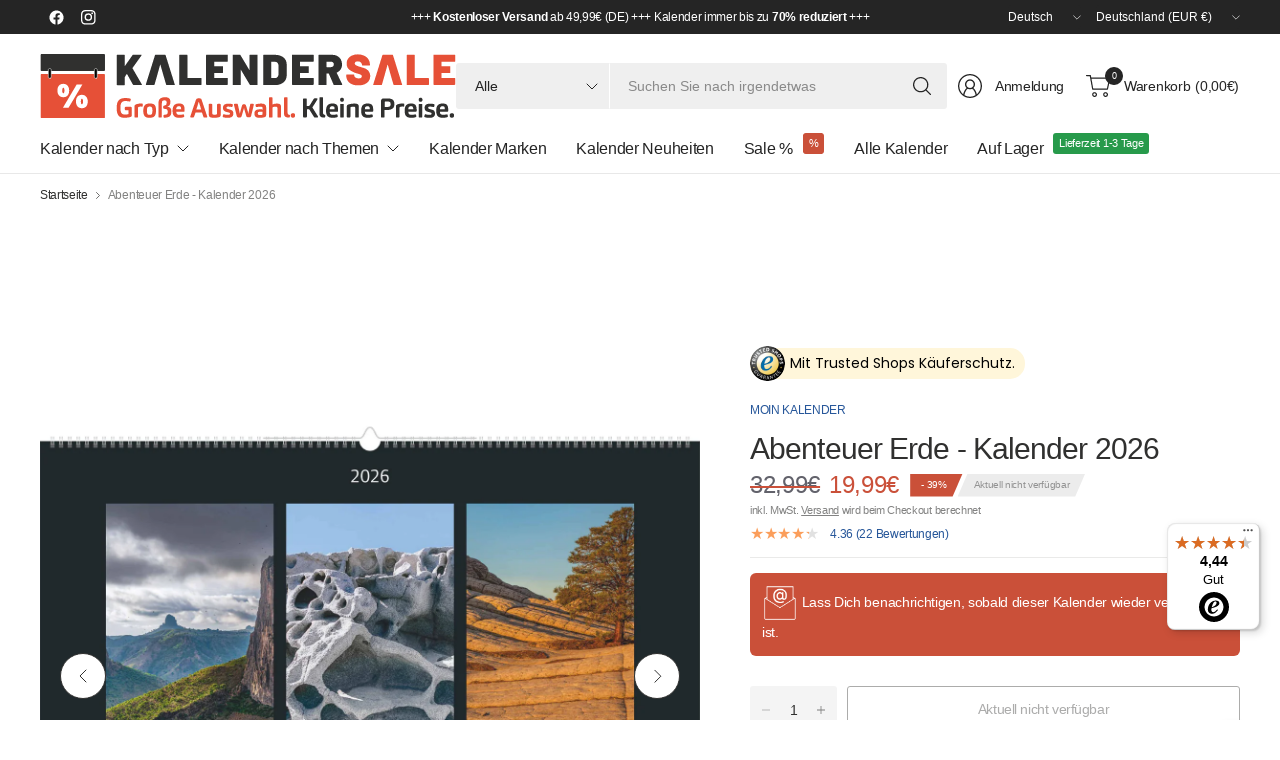

--- FILE ---
content_type: text/html; charset=utf-8
request_url: https://kalendersale.de/products/abenteuer-erde-2025
body_size: 77572
content:
<!doctype html><html class="no-js" lang="de" dir="ltr">
<head>
  <link rel="stylesheet" href="https://use.typekit.net/lgm2tan.css">
	<meta charset="utf-8">
	<meta http-equiv="X-UA-Compatible" content="IE=edge,chrome=1">
	<meta name="viewport" content="width=device-width, initial-scale=1, maximum-scale=5, viewport-fit=cover">
	<meta name="theme-color" content="#ffffff">
	<link rel="canonical" href="https://kalendersale.de/products/abenteuer-erde-2025">
	<link rel="preconnect" href="https://cdn.shopify.com" crossorigin>
	<link href="//kalendersale.de/cdn/shop/t/67/assets/app.css?v=84329480447940482881744364383" as="style" rel="preload">
<link href="//kalendersale.de/cdn/shop/t/67/assets/product.css?v=103931286351739838791756978115" as="style" rel="preload">
<link rel="preload" as="image" href="//kalendersale.de/cdn/shop/files/3701_00_2a588fb8-a317-4367-986c-231b9c1ffa25.jpg?v=1743775783&width=375" imagesrcset="//kalendersale.de/cdn/shop/files/3701_00_2a588fb8-a317-4367-986c-231b9c1ffa25.jpg?v=1743775783&width=375 375w,//kalendersale.de/cdn/shop/files/3701_00_2a588fb8-a317-4367-986c-231b9c1ffa25.jpg?v=1743775783&width=690 690w,//kalendersale.de/cdn/shop/files/3701_00_2a588fb8-a317-4367-986c-231b9c1ffa25.jpg?v=1743775783&width=1380 1380w" imagesizes="auto">

<link href="//kalendersale.de/cdn/shop/t/67/assets/vendor.js?v=41477546860483910021737555684" as="script" rel="preload">
<link href="//kalendersale.de/cdn/shop/t/67/assets/app.js?v=42222119013632461731737555682" as="script" rel="preload">
<link href="//kalendersale.de/cdn/shop/t/67/assets/slideshow-vendor.js?v=73088757285059381971737555684" as="script" rel="preload">
<link href="//kalendersale.de/cdn/shop/t/67/assets/product.js?v=20601914627773463321737555683" as="script" rel="preload">


<script>
window.lazySizesConfig = window.lazySizesConfig || {};
window.lazySizesConfig.expand = 250;
window.lazySizesConfig.loadMode = 1;
window.lazySizesConfig.loadHidden = false;
</script>


	<link rel="icon" type="image/png" href="//kalendersale.de/cdn/shop/files/Fav-Icon.png?crop=center&height=32&v=1726744135&width=32">

	<title>
	Abenteuer Erde - Kalender 2026 günstig kaufen | kalendersale.de
	</title>

	
	<meta name="description" content="Jetzt Abenteuer Erde - Kalender 2026 im Format: 60 x 50 cm preiswert kaufen. Schneller Versand und große Auswahl.">
	


<meta property="og:site_name" content="kalendersale.de">
<meta property="og:url" content="https://kalendersale.de/products/abenteuer-erde-2025">
<meta property="og:title" content="Abenteuer Erde - Kalender 2026 günstig kaufen | kalendersale.de">
<meta property="og:type" content="product">
<meta property="og:description" content="Jetzt Abenteuer Erde - Kalender 2026 im Format: 60 x 50 cm preiswert kaufen. Schneller Versand und große Auswahl."><meta property="og:image" content="http://kalendersale.de/cdn/shop/files/3701_00_2a588fb8-a317-4367-986c-231b9c1ffa25.jpg?v=1743775783">
  <meta property="og:image:secure_url" content="https://kalendersale.de/cdn/shop/files/3701_00_2a588fb8-a317-4367-986c-231b9c1ffa25.jpg?v=1743775783">
  <meta property="og:image:width" content="3306">
  <meta property="og:image:height" content="3306"><meta property="og:price:amount" content="19,99">
  <meta property="og:price:currency" content="EUR"><meta name="twitter:card" content="summary_large_image">
<meta name="twitter:title" content="Abenteuer Erde - Kalender 2026 günstig kaufen | kalendersale.de">
<meta name="twitter:description" content="Jetzt Abenteuer Erde - Kalender 2026 im Format: 60 x 50 cm preiswert kaufen. Schneller Versand und große Auswahl.">


	<link href="//kalendersale.de/cdn/shop/t/67/assets/app.css?v=84329480447940482881744364383" rel="stylesheet" type="text/css" media="all" />

	

	<style data-shopify>

  @font-face {
	font-family: "univia-pro", sans-serif;
    font-weight: 500;
    font-style: normal;
	src: url("https://use.typekit.net/lgm2tan.css") format("woff2");
}
  
  
	





	h1,h2,h3,h4,h5,h6,
	.h1,.h2,.h3,.h4,.h5,.h6,
	.logolink.text-logo,
	.heading-font,
	.h1-large,
	.customer-addresses .my-address .address-index {
		font-style: normal;
		font-weight: 500;
		font-family: "system_ui", -apple-system, 'Segoe UI', Roboto, 'Helvetica Neue', 'Noto Sans', 'Liberation Sans', Arial, sans-serif, 'Apple Color Emoji', 'Segoe UI Emoji', 'Segoe UI Symbol', 'Noto Color Emoji';
	}
	body,
	.body-font,
	.thb-product-detail .product-title {
		font-style: normal;
		font-weight: 400;
		font-family: "system_ui", -apple-system, 'Segoe UI', Roboto, 'Helvetica Neue', 'Noto Sans', 'Liberation Sans', Arial, sans-serif, 'Apple Color Emoji', 'Segoe UI Emoji', 'Segoe UI Symbol', 'Noto Color Emoji';
	}
	:root {
		--mobile-swipe-width: 75vw;
		--grid-width: 1350px;
		--grid-width-row: 1430px;
		--font-body-scale: 1.0;
		--font-body-line-height-scale: 1.0;
		--font-body-letter-spacing: -0.02em;
		--font-body-medium-weight: 500;
    --font-body-bold-weight: 700;
		--font-announcement-scale: 1.0;
		--font-heading-scale: 1.0;
		--font-heading-line-height-scale: 1.0;
		--font-heading-letter-spacing: -0.03em;
		--font-navigation-scale: 1.0;
		--font-product-title-scale: 1.0;
		--font-product-title-line-height-scale: 1.0;
		--button-letter-spacing: -0.03em;

		--button-border-radius: 3px;
		--textarea-border-radius: 3px;
		--general-border-radius: 3px;

		--bg-body: #ffffff;
		--bg-body-rgb: 255,255,255;
		--bg-body-darken: #f7f7f7;
		--payment-terms-background-color: #ffffff;
		--color-body: #30302f;
		--color-body-rgb: 48,48,47;
		--color-border: rgba(var(--color-body-rgb),0.1);
		--color-heading: #30302f;
		--color-heading-rgb: 48,48,47;
		--color-accent: #27579a;
		--color-accent-rgb: 39,87,154;
		--color-overlay: #616161;
		--color-overlay-rgb: 97,97,97;
		--solid-button-background: #27579a;
		--solid-button-background-hover: #20477e;

		--section-spacing-mobile: 15px;
		--section-spacing-desktop: 45px;

		--color-announcement-bar-text: #ffffff;
		--color-announcement-bar-bg: #252525;

		--color-header-bg: #ffffff;
		--color-header-bg-rgb: 255,255,255;
		--color-header-text: #252525;
		--color-header-text-rgb: 37,37,37;
		--color-header-border: rgba(var(--color-header-text-rgb), 0.1);

		--color-price: #ca5039;
		--color-price-discounted: #62626b;

		--shopify-accelerated-checkout-button-block-size: 46px;
		--shopify-accelerated-checkout-inline-alignment: center;
		--shopify-accelerated-checkout-skeleton-animation-duration: 0.25s;
		--shopify-accelerated-checkout-button-border-radius: 3px;--color-star: #FB9E5B;--color-inventory-instock: #279A4B;--color-inventory-lowstock: #FB9E5B;--color-badge-sold-out: #ececec;
			--color-badge-sold-out-text: #939393;--color-badge-sale: #eec2c4;
			--color-badge-sale-text: #c7373b;--color-badge-preorder: #ececec;
			--color-badge-preorder-text: #939393;--color-footer-text: #30302f;
		--color-footer-text-rgb: 48,48,47;
		--color-footer-bg: #F6F6F6;
	}



</style>


	<script>
		window.theme = window.theme || {};
		theme = {
			settings: {
				money_with_currency_format:"{{amount_with_comma_separator}}€",
				cart_drawer:true,
				product_id: 8778288365896,
			},
			routes: {
				root_url: '/',
				cart_url: '/cart',
				cart_add_url: '/cart/add',
				search_url: '/search',
				cart_change_url: '/cart/change',
				cart_update_url: '/cart/update',
				predictive_search_url: '/search/suggest',
			},
			variantStrings: {
        addToCart: `In den Warenkorb legen`,
        soldOut: `Aktuell nicht verfügbar`,
        unavailable: `Nicht verfügbar`,
        preOrder: `Vorbestellen`,
      },
			strings: {
				requiresTerms: `Sie müssen den Verkaufsbedingungen zustimmen, um zur Kasse gehen zu können`,
				showMore: `Mehr anzeigen`,
				showLess: `Weniger anzeigen`,
				showFilters: `Filter anzeigen`,
				hideFilters: `Filter ausblenden`,
				shippingEstimatorNoResults: `Entschuldige, wir liefern leider niche an Deine Adresse.`,
				shippingEstimatorOneResult: `Es gibt eine Versandklasse für Deine Adresse:`,
				shippingEstimatorMultipleResults: `Es gibt mehrere Versandklassen für Deine Adresse:`,
				shippingEstimatorError: `Ein oder mehrere Fehler sind beim Abrufen der Versandklassen aufgetreten:`
			}
		};
	</script>
	<script>window.performance && window.performance.mark && window.performance.mark('shopify.content_for_header.start');</script><meta name="google-site-verification" content="mS9CTlGHa80WVwBasWj-hy4RFZEipHDtbIP6PCZr4dI">
<meta name="facebook-domain-verification" content="ocxzmjaukwu2aludu9kbd5hw3p71sp">
<meta id="shopify-digital-wallet" name="shopify-digital-wallet" content="/62668013896/digital_wallets/dialog">
<meta name="shopify-checkout-api-token" content="0cb9255b6d5f31502479751c3089618f">
<meta id="in-context-paypal-metadata" data-shop-id="62668013896" data-venmo-supported="false" data-environment="production" data-locale="de_DE" data-paypal-v4="true" data-currency="EUR">
<link rel="alternate" hreflang="x-default" href="https://kalendersale.de/products/abenteuer-erde-2025">
<link rel="alternate" hreflang="de" href="https://kalendersale.de/products/abenteuer-erde-2025">
<link rel="alternate" hreflang="en" href="https://kalendersale.de/en/products/abenteuer-erde-2025">
<link rel="alternate" hreflang="nl" href="https://kalendersale.de/nl/products/abenteuer-erde-2025">
<link rel="alternate" hreflang="nl-NL" href="https://kalendersale.nl/products/abenteuer-erde-2025">
<link rel="alternate" type="application/json+oembed" href="https://kalendersale.de/products/abenteuer-erde-2025.oembed">
<script async="async" src="/checkouts/internal/preloads.js?locale=de-DE"></script>
<link rel="preconnect" href="https://shop.app" crossorigin="anonymous">
<script async="async" src="https://shop.app/checkouts/internal/preloads.js?locale=de-DE&shop_id=62668013896" crossorigin="anonymous"></script>
<script id="apple-pay-shop-capabilities" type="application/json">{"shopId":62668013896,"countryCode":"DE","currencyCode":"EUR","merchantCapabilities":["supports3DS"],"merchantId":"gid:\/\/shopify\/Shop\/62668013896","merchantName":"kalendersale.de","requiredBillingContactFields":["postalAddress","email"],"requiredShippingContactFields":["postalAddress","email"],"shippingType":"shipping","supportedNetworks":["visa","maestro","masterCard"],"total":{"type":"pending","label":"kalendersale.de","amount":"1.00"},"shopifyPaymentsEnabled":true,"supportsSubscriptions":true}</script>
<script id="shopify-features" type="application/json">{"accessToken":"0cb9255b6d5f31502479751c3089618f","betas":["rich-media-storefront-analytics"],"domain":"kalendersale.de","predictiveSearch":true,"shopId":62668013896,"locale":"de"}</script>
<script>var Shopify = Shopify || {};
Shopify.shop = "kalendersale.myshopify.com";
Shopify.locale = "de";
Shopify.currency = {"active":"EUR","rate":"1.0"};
Shopify.country = "DE";
Shopify.theme = {"name":"Pinnacle","id":169909715272,"schema_name":"Pinnacle","schema_version":"3.3.0","theme_store_id":2852,"role":"main"};
Shopify.theme.handle = "null";
Shopify.theme.style = {"id":null,"handle":null};
Shopify.cdnHost = "kalendersale.de/cdn";
Shopify.routes = Shopify.routes || {};
Shopify.routes.root = "/";</script>
<script type="module">!function(o){(o.Shopify=o.Shopify||{}).modules=!0}(window);</script>
<script>!function(o){function n(){var o=[];function n(){o.push(Array.prototype.slice.apply(arguments))}return n.q=o,n}var t=o.Shopify=o.Shopify||{};t.loadFeatures=n(),t.autoloadFeatures=n()}(window);</script>
<script>
  window.ShopifyPay = window.ShopifyPay || {};
  window.ShopifyPay.apiHost = "shop.app\/pay";
  window.ShopifyPay.redirectState = null;
</script>
<script id="shop-js-analytics" type="application/json">{"pageType":"product"}</script>
<script defer="defer" async type="module" src="//kalendersale.de/cdn/shopifycloud/shop-js/modules/v2/client.init-shop-cart-sync_HUjMWWU5.de.esm.js"></script>
<script defer="defer" async type="module" src="//kalendersale.de/cdn/shopifycloud/shop-js/modules/v2/chunk.common_QpfDqRK1.esm.js"></script>
<script type="module">
  await import("//kalendersale.de/cdn/shopifycloud/shop-js/modules/v2/client.init-shop-cart-sync_HUjMWWU5.de.esm.js");
await import("//kalendersale.de/cdn/shopifycloud/shop-js/modules/v2/chunk.common_QpfDqRK1.esm.js");

  window.Shopify.SignInWithShop?.initShopCartSync?.({"fedCMEnabled":true,"windoidEnabled":true});

</script>
<script>
  window.Shopify = window.Shopify || {};
  if (!window.Shopify.featureAssets) window.Shopify.featureAssets = {};
  window.Shopify.featureAssets['shop-js'] = {"shop-cart-sync":["modules/v2/client.shop-cart-sync_ByUgVWtJ.de.esm.js","modules/v2/chunk.common_QpfDqRK1.esm.js"],"init-fed-cm":["modules/v2/client.init-fed-cm_CVqhkk-1.de.esm.js","modules/v2/chunk.common_QpfDqRK1.esm.js"],"shop-button":["modules/v2/client.shop-button_B0pFlqys.de.esm.js","modules/v2/chunk.common_QpfDqRK1.esm.js"],"shop-cash-offers":["modules/v2/client.shop-cash-offers_CaaeZ5wd.de.esm.js","modules/v2/chunk.common_QpfDqRK1.esm.js","modules/v2/chunk.modal_CS8dP9kO.esm.js"],"init-windoid":["modules/v2/client.init-windoid_B-gyVqfY.de.esm.js","modules/v2/chunk.common_QpfDqRK1.esm.js"],"shop-toast-manager":["modules/v2/client.shop-toast-manager_DgTeluS3.de.esm.js","modules/v2/chunk.common_QpfDqRK1.esm.js"],"init-shop-email-lookup-coordinator":["modules/v2/client.init-shop-email-lookup-coordinator_C5I212n4.de.esm.js","modules/v2/chunk.common_QpfDqRK1.esm.js"],"init-shop-cart-sync":["modules/v2/client.init-shop-cart-sync_HUjMWWU5.de.esm.js","modules/v2/chunk.common_QpfDqRK1.esm.js"],"avatar":["modules/v2/client.avatar_BTnouDA3.de.esm.js"],"pay-button":["modules/v2/client.pay-button_CJaF-UDc.de.esm.js","modules/v2/chunk.common_QpfDqRK1.esm.js"],"init-customer-accounts":["modules/v2/client.init-customer-accounts_BI_wUvuR.de.esm.js","modules/v2/client.shop-login-button_DTPR4l75.de.esm.js","modules/v2/chunk.common_QpfDqRK1.esm.js","modules/v2/chunk.modal_CS8dP9kO.esm.js"],"init-shop-for-new-customer-accounts":["modules/v2/client.init-shop-for-new-customer-accounts_C4qR5Wl-.de.esm.js","modules/v2/client.shop-login-button_DTPR4l75.de.esm.js","modules/v2/chunk.common_QpfDqRK1.esm.js","modules/v2/chunk.modal_CS8dP9kO.esm.js"],"shop-login-button":["modules/v2/client.shop-login-button_DTPR4l75.de.esm.js","modules/v2/chunk.common_QpfDqRK1.esm.js","modules/v2/chunk.modal_CS8dP9kO.esm.js"],"init-customer-accounts-sign-up":["modules/v2/client.init-customer-accounts-sign-up_SG5gYFpP.de.esm.js","modules/v2/client.shop-login-button_DTPR4l75.de.esm.js","modules/v2/chunk.common_QpfDqRK1.esm.js","modules/v2/chunk.modal_CS8dP9kO.esm.js"],"shop-follow-button":["modules/v2/client.shop-follow-button_CmMsyvrH.de.esm.js","modules/v2/chunk.common_QpfDqRK1.esm.js","modules/v2/chunk.modal_CS8dP9kO.esm.js"],"checkout-modal":["modules/v2/client.checkout-modal_tfCxQqrq.de.esm.js","modules/v2/chunk.common_QpfDqRK1.esm.js","modules/v2/chunk.modal_CS8dP9kO.esm.js"],"lead-capture":["modules/v2/client.lead-capture_Ccz5Zm6k.de.esm.js","modules/v2/chunk.common_QpfDqRK1.esm.js","modules/v2/chunk.modal_CS8dP9kO.esm.js"],"shop-login":["modules/v2/client.shop-login_BfivnucW.de.esm.js","modules/v2/chunk.common_QpfDqRK1.esm.js","modules/v2/chunk.modal_CS8dP9kO.esm.js"],"payment-terms":["modules/v2/client.payment-terms_D2Mn0eFV.de.esm.js","modules/v2/chunk.common_QpfDqRK1.esm.js","modules/v2/chunk.modal_CS8dP9kO.esm.js"]};
</script>
<script>(function() {
  var isLoaded = false;
  function asyncLoad() {
    if (isLoaded) return;
    isLoaded = true;
    var urls = ["https:\/\/ecommplugins-scripts.trustpilot.com\/v2.1\/js\/header.min.js?settings=eyJrZXkiOiJLd2FvVEhvOGtOOGxlQml3IiwicyI6Im5vbmUifQ==\u0026v=2.5\u0026shop=kalendersale.myshopify.com","https:\/\/ecommplugins-trustboxsettings.trustpilot.com\/kalendersale.myshopify.com.js?settings=1721634638489\u0026shop=kalendersale.myshopify.com","https:\/\/plugin.authorized.by\/js\/storefront.js?shop=kalendersale.myshopify.com","https:\/\/widget.trustpilot.com\/bootstrap\/v5\/tp.widget.sync.bootstrap.min.js?shop=kalendersale.myshopify.com","https:\/\/tseish-app.connect.trustedshops.com\/esc.js?apiBaseUrl=aHR0cHM6Ly90c2Vpc2gtYXBwLmNvbm5lY3QudHJ1c3RlZHNob3BzLmNvbQ==\u0026instanceId=a2FsZW5kZXJzYWxlLm15c2hvcGlmeS5jb20=\u0026shop=kalendersale.myshopify.com","https:\/\/cdn.zigpoll.com\/zigpoll-shopify-embed.js?accountId=686653345b52e462173e7956\u0026shop=kalendersale.myshopify.com","https:\/\/wishlist.kaktusapp.com\/storage\/js\/kaktus_wishlist-kalendersale.myshopify.com.js?ver=39\u0026shop=kalendersale.myshopify.com"];
    for (var i = 0; i < urls.length; i++) {
      var s = document.createElement('script');
      s.type = 'text/javascript';
      s.async = true;
      s.src = urls[i];
      var x = document.getElementsByTagName('script')[0];
      x.parentNode.insertBefore(s, x);
    }
  };
  if(window.attachEvent) {
    window.attachEvent('onload', asyncLoad);
  } else {
    window.addEventListener('load', asyncLoad, false);
  }
})();</script>
<script id="__st">var __st={"a":62668013896,"offset":3600,"reqid":"5ee35a82-6c28-4ac4-8b35-dda66f86ab3d-1768668316","pageurl":"kalendersale.de\/products\/abenteuer-erde-2025","u":"51e02a215bb7","p":"product","rtyp":"product","rid":8778288365896};</script>
<script>window.ShopifyPaypalV4VisibilityTracking = true;</script>
<script id="captcha-bootstrap">!function(){'use strict';const t='contact',e='account',n='new_comment',o=[[t,t],['blogs',n],['comments',n],[t,'customer']],c=[[e,'customer_login'],[e,'guest_login'],[e,'recover_customer_password'],[e,'create_customer']],r=t=>t.map((([t,e])=>`form[action*='/${t}']:not([data-nocaptcha='true']) input[name='form_type'][value='${e}']`)).join(','),a=t=>()=>t?[...document.querySelectorAll(t)].map((t=>t.form)):[];function s(){const t=[...o],e=r(t);return a(e)}const i='password',u='form_key',d=['recaptcha-v3-token','g-recaptcha-response','h-captcha-response',i],f=()=>{try{return window.sessionStorage}catch{return}},m='__shopify_v',_=t=>t.elements[u];function p(t,e,n=!1){try{const o=window.sessionStorage,c=JSON.parse(o.getItem(e)),{data:r}=function(t){const{data:e,action:n}=t;return t[m]||n?{data:e,action:n}:{data:t,action:n}}(c);for(const[e,n]of Object.entries(r))t.elements[e]&&(t.elements[e].value=n);n&&o.removeItem(e)}catch(o){console.error('form repopulation failed',{error:o})}}const l='form_type',E='cptcha';function T(t){t.dataset[E]=!0}const w=window,h=w.document,L='Shopify',v='ce_forms',y='captcha';let A=!1;((t,e)=>{const n=(g='f06e6c50-85a8-45c8-87d0-21a2b65856fe',I='https://cdn.shopify.com/shopifycloud/storefront-forms-hcaptcha/ce_storefront_forms_captcha_hcaptcha.v1.5.2.iife.js',D={infoText:'Durch hCaptcha geschützt',privacyText:'Datenschutz',termsText:'Allgemeine Geschäftsbedingungen'},(t,e,n)=>{const o=w[L][v],c=o.bindForm;if(c)return c(t,g,e,D).then(n);var r;o.q.push([[t,g,e,D],n]),r=I,A||(h.body.append(Object.assign(h.createElement('script'),{id:'captcha-provider',async:!0,src:r})),A=!0)});var g,I,D;w[L]=w[L]||{},w[L][v]=w[L][v]||{},w[L][v].q=[],w[L][y]=w[L][y]||{},w[L][y].protect=function(t,e){n(t,void 0,e),T(t)},Object.freeze(w[L][y]),function(t,e,n,w,h,L){const[v,y,A,g]=function(t,e,n){const i=e?o:[],u=t?c:[],d=[...i,...u],f=r(d),m=r(i),_=r(d.filter((([t,e])=>n.includes(e))));return[a(f),a(m),a(_),s()]}(w,h,L),I=t=>{const e=t.target;return e instanceof HTMLFormElement?e:e&&e.form},D=t=>v().includes(t);t.addEventListener('submit',(t=>{const e=I(t);if(!e)return;const n=D(e)&&!e.dataset.hcaptchaBound&&!e.dataset.recaptchaBound,o=_(e),c=g().includes(e)&&(!o||!o.value);(n||c)&&t.preventDefault(),c&&!n&&(function(t){try{if(!f())return;!function(t){const e=f();if(!e)return;const n=_(t);if(!n)return;const o=n.value;o&&e.removeItem(o)}(t);const e=Array.from(Array(32),(()=>Math.random().toString(36)[2])).join('');!function(t,e){_(t)||t.append(Object.assign(document.createElement('input'),{type:'hidden',name:u})),t.elements[u].value=e}(t,e),function(t,e){const n=f();if(!n)return;const o=[...t.querySelectorAll(`input[type='${i}']`)].map((({name:t})=>t)),c=[...d,...o],r={};for(const[a,s]of new FormData(t).entries())c.includes(a)||(r[a]=s);n.setItem(e,JSON.stringify({[m]:1,action:t.action,data:r}))}(t,e)}catch(e){console.error('failed to persist form',e)}}(e),e.submit())}));const S=(t,e)=>{t&&!t.dataset[E]&&(n(t,e.some((e=>e===t))),T(t))};for(const o of['focusin','change'])t.addEventListener(o,(t=>{const e=I(t);D(e)&&S(e,y())}));const B=e.get('form_key'),M=e.get(l),P=B&&M;t.addEventListener('DOMContentLoaded',(()=>{const t=y();if(P)for(const e of t)e.elements[l].value===M&&p(e,B);[...new Set([...A(),...v().filter((t=>'true'===t.dataset.shopifyCaptcha))])].forEach((e=>S(e,t)))}))}(h,new URLSearchParams(w.location.search),n,t,e,['guest_login'])})(!0,!0)}();</script>
<script integrity="sha256-4kQ18oKyAcykRKYeNunJcIwy7WH5gtpwJnB7kiuLZ1E=" data-source-attribution="shopify.loadfeatures" defer="defer" src="//kalendersale.de/cdn/shopifycloud/storefront/assets/storefront/load_feature-a0a9edcb.js" crossorigin="anonymous"></script>
<script crossorigin="anonymous" defer="defer" src="//kalendersale.de/cdn/shopifycloud/storefront/assets/shopify_pay/storefront-65b4c6d7.js?v=20250812"></script>
<script data-source-attribution="shopify.dynamic_checkout.dynamic.init">var Shopify=Shopify||{};Shopify.PaymentButton=Shopify.PaymentButton||{isStorefrontPortableWallets:!0,init:function(){window.Shopify.PaymentButton.init=function(){};var t=document.createElement("script");t.src="https://kalendersale.de/cdn/shopifycloud/portable-wallets/latest/portable-wallets.de.js",t.type="module",document.head.appendChild(t)}};
</script>
<script data-source-attribution="shopify.dynamic_checkout.buyer_consent">
  function portableWalletsHideBuyerConsent(e){var t=document.getElementById("shopify-buyer-consent"),n=document.getElementById("shopify-subscription-policy-button");t&&n&&(t.classList.add("hidden"),t.setAttribute("aria-hidden","true"),n.removeEventListener("click",e))}function portableWalletsShowBuyerConsent(e){var t=document.getElementById("shopify-buyer-consent"),n=document.getElementById("shopify-subscription-policy-button");t&&n&&(t.classList.remove("hidden"),t.removeAttribute("aria-hidden"),n.addEventListener("click",e))}window.Shopify?.PaymentButton&&(window.Shopify.PaymentButton.hideBuyerConsent=portableWalletsHideBuyerConsent,window.Shopify.PaymentButton.showBuyerConsent=portableWalletsShowBuyerConsent);
</script>
<script data-source-attribution="shopify.dynamic_checkout.cart.bootstrap">document.addEventListener("DOMContentLoaded",(function(){function t(){return document.querySelector("shopify-accelerated-checkout-cart, shopify-accelerated-checkout")}if(t())Shopify.PaymentButton.init();else{new MutationObserver((function(e,n){t()&&(Shopify.PaymentButton.init(),n.disconnect())})).observe(document.body,{childList:!0,subtree:!0})}}));
</script>
<link id="shopify-accelerated-checkout-styles" rel="stylesheet" media="screen" href="https://kalendersale.de/cdn/shopifycloud/portable-wallets/latest/accelerated-checkout-backwards-compat.css" crossorigin="anonymous">
<style id="shopify-accelerated-checkout-cart">
        #shopify-buyer-consent {
  margin-top: 1em;
  display: inline-block;
  width: 100%;
}

#shopify-buyer-consent.hidden {
  display: none;
}

#shopify-subscription-policy-button {
  background: none;
  border: none;
  padding: 0;
  text-decoration: underline;
  font-size: inherit;
  cursor: pointer;
}

#shopify-subscription-policy-button::before {
  box-shadow: none;
}

      </style>

<script>window.performance && window.performance.mark && window.performance.mark('shopify.content_for_header.end');</script> <!-- Header hook for plugins -->

	<script>document.documentElement.className = document.documentElement.className.replace('no-js', 'js');</script>
	

   <script id="trustamiwidget" type="text/javascript" src="https://cdn.trustami.com/widgetapi/widget2/trustami-widget.js" data-profile="662a2d457e78cd46798b4568" data-user="7bab5949a72e1e3f159d2c8f91341d15bdba68bd" data-platform="0" async></script>

    <script src="https://app.shoplytics.de/scripts/W6FnliLscGwqwE0zq5Y3ANx8bRTAzdv8B2KSRrHeNha5aMkUefv3fPDXKmTWZuQC.js"></script>
    
    <!-- Google Tag Manager -->
      <script>(function(w,d,s,l,i){w[l]=w[l]||[];w[l].push({'gtm.start':
        new Date().getTime(),event:'gtm.js'});var f=d.getElementsByTagName(s)[0],
        j=d.createElement(s),dl=l!='dataLayer'?'&l='+l:'';j.async=true;j.src=
       'https://www.googletagmanager.com/gtm.js?id='+i+dl;f.parentNode.insertBefore(j,f);
        })(window,document,'script','dataLayer','GTM-TGKP7DC');</script>
        <!-- End Google Tag Manager -->
      <!-- Begin eTrusted bootstrap tag -->
<script src="https://integrations.etrusted.com/applications/widget.js/v2" async defer></script>
<!-- End eTrusted bootstrap tag -->

    <script type="text/javascript" src="https://t.adcell.com/js/trad.js"></script> <script>Adcell.Tracking.track();</script>
  
  <script src="//kalendersale.de/cdn/shop/files/pandectes-rules.js?v=12974329417932766621"></script>

    <script type="text/javascript">
        (function(c,l,a,r,i,t,y){
        c[a]=c[a]||function(){(c[a].q=c[a].q||[]).push(arguments)};
        t=l.createElement(r);t.async=1;t.src="https://www.clarity.ms/tag/"+i;
        y=l.getElementsByTagName(r)[0];y.parentNode.insertBefore(t,y);
        })(window, document, "clarity", "script", "m7ottm78mr");
    </script>
  
<!-- BEGIN app block: shopify://apps/pandectes-gdpr/blocks/banner/58c0baa2-6cc1-480c-9ea6-38d6d559556a -->
  
    
      <!-- TCF is active, scripts are loaded above -->
      
      <script>
        
          window.PandectesSettings = {"store":{"id":62668013896,"plan":"enterprise","theme":"Pinnacle","primaryLocale":"de","adminMode":false,"headless":false,"storefrontRootDomain":"","checkoutRootDomain":"","storefrontAccessToken":""},"tsPublished":1744026573,"declaration":{"showPurpose":false,"showProvider":false,"declIntroText":"Wir verwenden Cookies, um die Funktionalität der Website zu optimieren, die Leistung zu analysieren und Dir ein personalisiertes Erlebnis zu bieten. Einige Cookies sind für den ordnungsgemäßen Betrieb der Website unerlässlich. Diese Cookies können nicht deaktiviert werden. In diesem Fenster können Sie Ihre Präferenzen für Cookies verwalten.","showDateGenerated":true},"language":{"unpublished":[],"languageMode":"Single","fallbackLanguage":"de","languageDetection":"browser","languagesSupported":[]},"texts":{"managed":{"headerText":{"de":"Wir respektieren Deine Privatsphäre"},"consentText":{"de":"Diese Website verwendet Cookies, um Dir das beste Erlebnis zu bieten."},"linkText":{"de":"Mehr erfahren"},"imprintText":{"de":"Impressum"},"googleLinkText":{"de":"Googles Datenschutzbestimmungen"},"allowButtonText":{"de":"Annehmen"},"denyButtonText":{"de":"Ablehnen"},"dismissButtonText":{"de":"Okay"},"leaveSiteButtonText":{"de":"Diese Seite verlassen"},"preferencesButtonText":{"de":"Einstellungen"},"cookiePolicyText":{"de":"Cookie-Richtlinie"},"preferencesPopupTitleText":{"de":"Einwilligungseinstellungen verwalten"},"preferencesPopupIntroText":{"de":"Wir verwenden Cookies, um die Funktionalität der Website zu optimieren, die Leistung zu analysieren und Ihnen ein personalisiertes Erlebnis zu bieten. Einige Cookies sind für den ordnungsgemäßen Betrieb der Website unerlässlich. Diese Cookies können nicht deaktiviert werden. In diesem Fenster können Sie Ihre Präferenzen für Cookies verwalten."},"preferencesPopupSaveButtonText":{"de":"Auswahl speichern"},"preferencesPopupCloseButtonText":{"de":"Schließen"},"preferencesPopupAcceptAllButtonText":{"de":"Alles Akzeptieren"},"preferencesPopupRejectAllButtonText":{"de":"Alles ablehnen"},"cookiesDetailsText":{"de":"Cookie-Details"},"preferencesPopupAlwaysAllowedText":{"de":"Immer erlaubt"},"accessSectionParagraphText":{"de":"Sie haben das Recht, jederzeit auf Ihre Daten zuzugreifen."},"accessSectionTitleText":{"de":"Datenübertragbarkeit"},"accessSectionAccountInfoActionText":{"de":"persönliche Daten"},"accessSectionDownloadReportActionText":{"de":"Alle Daten anfordern"},"accessSectionGDPRRequestsActionText":{"de":"Anfragen betroffener Personen"},"accessSectionOrdersRecordsActionText":{"de":"Aufträge"},"rectificationSectionParagraphText":{"de":"Sie haben das Recht, die Aktualisierung Ihrer Daten zu verlangen, wann immer Sie dies für angemessen halten."},"rectificationSectionTitleText":{"de":"Datenberichtigung"},"rectificationCommentPlaceholder":{"de":"Beschreiben Sie, was Sie aktualisieren möchten"},"rectificationCommentValidationError":{"de":"Kommentar ist erforderlich"},"rectificationSectionEditAccountActionText":{"de":"Aktualisierung anfordern"},"erasureSectionTitleText":{"de":"Recht auf Löschung"},"erasureSectionParagraphText":{"de":"Sie haben das Recht, die Löschung aller Ihrer Daten zu verlangen. Danach können Sie nicht mehr auf Ihr Konto zugreifen."},"erasureSectionRequestDeletionActionText":{"de":"Löschung personenbezogener Daten anfordern"},"consentDate":{"de":"Zustimmungsdatum"},"consentId":{"de":"Einwilligungs-ID"},"consentSectionChangeConsentActionText":{"de":"Einwilligungspräferenz ändern"},"consentSectionConsentedText":{"de":"Sie haben der Cookie-Richtlinie dieser Website zugestimmt am"},"consentSectionNoConsentText":{"de":"Sie haben der Cookie-Richtlinie dieser Website nicht zugestimmt."},"consentSectionTitleText":{"de":"Ihre Cookie-Einwilligung"},"consentStatus":{"de":"Einwilligungspräferenz"},"confirmationFailureMessage":{"de":"Ihre Anfrage wurde nicht bestätigt. Bitte versuchen Sie es erneut und wenn das Problem weiterhin besteht, wenden Sie sich an den Ladenbesitzer, um Hilfe zu erhalten"},"confirmationFailureTitle":{"de":"Ein Problem ist aufgetreten"},"confirmationSuccessMessage":{"de":"Wir werden uns in Kürze zu Ihrem Anliegen bei Ihnen melden."},"confirmationSuccessTitle":{"de":"Ihre Anfrage wurde bestätigt"},"guestsSupportEmailFailureMessage":{"de":"Ihre Anfrage wurde nicht übermittelt. Bitte versuchen Sie es erneut und wenn das Problem weiterhin besteht, wenden Sie sich an den Shop-Inhaber, um Hilfe zu erhalten."},"guestsSupportEmailFailureTitle":{"de":"Ein Problem ist aufgetreten"},"guestsSupportEmailPlaceholder":{"de":"E-Mail-Addresse"},"guestsSupportEmailSuccessMessage":{"de":"Wenn Sie als Kunde dieses Shops registriert sind, erhalten Sie in Kürze eine E-Mail mit Anweisungen zum weiteren Vorgehen."},"guestsSupportEmailSuccessTitle":{"de":"Vielen Dank für die Anfrage"},"guestsSupportEmailValidationError":{"de":"Email ist ungültig"},"guestsSupportInfoText":{"de":"Bitte loggen Sie sich mit Ihrem Kundenkonto ein, um fortzufahren."},"submitButton":{"de":"einreichen"},"submittingButton":{"de":"Senden..."},"cancelButton":{"de":"Abbrechen"},"declIntroText":{"de":"Wir verwenden Cookies, um die Funktionalität der Website zu optimieren, die Leistung zu analysieren und Dir ein personalisiertes Erlebnis zu bieten. Einige Cookies sind für den ordnungsgemäßen Betrieb der Website unerlässlich. Diese Cookies können nicht deaktiviert werden. In diesem Fenster können Sie Ihre Präferenzen für Cookies verwalten."},"declName":{"de":"Name"},"declPurpose":{"de":"Zweck"},"declType":{"de":"Typ"},"declRetention":{"de":"Speicherdauer"},"declProvider":{"de":"Anbieter"},"declFirstParty":{"de":"Erstanbieter"},"declThirdParty":{"de":"Drittanbieter"},"declSeconds":{"de":"Sekunden"},"declMinutes":{"de":"Minuten"},"declHours":{"de":"Std."},"declDays":{"de":"Tage"},"declMonths":{"de":"Monate"},"declYears":{"de":"Jahre"},"declSession":{"de":"Sitzung"},"declDomain":{"de":"Domain"},"declPath":{"de":"Weg"}},"categories":{"strictlyNecessaryCookiesTitleText":{"de":"Unbedingt erforderlich"},"strictlyNecessaryCookiesDescriptionText":{"de":"Diese Cookies sind unerlässlich, damit Sie sich auf der Website bewegen und ihre Funktionen nutzen können, z. B. den Zugriff auf sichere Bereiche der Website. Ohne diese Cookies kann die Website nicht richtig funktionieren."},"functionalityCookiesTitleText":{"de":"Funktionale Cookies"},"functionalityCookiesDescriptionText":{"de":"Diese Cookies ermöglichen es der Website, verbesserte Funktionalität und Personalisierung bereitzustellen. Sie können von uns oder von Drittanbietern gesetzt werden, deren Dienste wir auf unseren Seiten hinzugefügt haben. Wenn Sie diese Cookies nicht zulassen, funktionieren einige oder alle dieser Dienste möglicherweise nicht richtig."},"performanceCookiesTitleText":{"de":"Performance-Cookies"},"performanceCookiesDescriptionText":{"de":"Diese Cookies ermöglichen es uns, die Leistung unserer Website zu überwachen und zu verbessern. Sie ermöglichen es uns beispielsweise, Besuche zu zählen, Verkehrsquellen zu identifizieren und zu sehen, welche Teile der Website am beliebtesten sind."},"targetingCookiesTitleText":{"de":"Targeting-Cookies"},"targetingCookiesDescriptionText":{"de":"Diese Cookies können von unseren Werbepartnern über unsere Website gesetzt werden. Sie können von diesen Unternehmen verwendet werden, um ein Profil Ihrer Interessen zu erstellen und Ihnen relevante Werbung auf anderen Websites anzuzeigen. Sie speichern keine direkten personenbezogenen Daten, sondern basieren auf der eindeutigen Identifizierung Ihres Browsers und Ihres Internetgeräts. Wenn Sie diese Cookies nicht zulassen, erleben Sie weniger zielgerichtete Werbung."},"unclassifiedCookiesTitleText":{"de":"Unklassifizierte Cookies"},"unclassifiedCookiesDescriptionText":{"de":"Unklassifizierte Cookies sind Cookies, die wir gerade zusammen mit den Anbietern einzelner Cookies klassifizieren."}},"auto":{}},"library":{"previewMode":false,"fadeInTimeout":0,"defaultBlocked":7,"showLink":true,"showImprintLink":true,"showGoogleLink":false,"enabled":true,"cookie":{"expiryDays":365,"secure":true,"domain":""},"dismissOnScroll":false,"dismissOnWindowClick":false,"dismissOnTimeout":false,"palette":{"popup":{"background":"#FFFFFF","backgroundForCalculations":{"a":1,"b":255,"g":255,"r":255},"text":"#30302F"},"button":{"background":"#30302F","backgroundForCalculations":{"a":1,"b":47,"g":48,"r":48},"text":"#FFFFFF","textForCalculation":{"a":1,"b":255,"g":255,"r":255},"border":"transparent"}},"content":{"href":"https://kalendersale.de/policies/privacy-policy","imprintHref":"https://kalendersale.de/policies/legal-notice","close":"&#10005;","target":"","logo":"<img class=\"cc-banner-logo\" style=\"max-height: 42px;\" src=\"https://kalendersale.myshopify.com/cdn/shop/files/pandectes-banner-logo.png\" alt=\"logo\" />"},"window":"<div role=\"dialog\" aria-live=\"polite\" aria-label=\"cookieconsent\" aria-describedby=\"cookieconsent:desc\" id=\"pandectes-banner\" class=\"cc-window-wrapper cc-overlay-wrapper\"><div class=\"pd-cookie-banner-window cc-window {{classes}}\"><!--googleoff: all-->{{children}}<!--googleon: all--></div></div>","compliance":{"opt-both":"<div class=\"cc-compliance cc-highlight\">{{deny}}{{allow}}</div>"},"type":"opt-both","layouts":{"basic":"{{logo}}{{messagelink}}{{compliance}}{{close}}"},"position":"overlay","theme":"classic","revokable":false,"animateRevokable":false,"revokableReset":false,"revokableLogoUrl":"","revokablePlacement":"bottom-right","revokableMarginHorizontal":15,"revokableMarginVertical":15,"static":false,"autoAttach":true,"hasTransition":true,"blacklistPage":[""],"elements":{"close":"<button aria-label=\"dismiss cookie message\" type=\"button\" tabindex=\"0\" class=\"cc-close\">{{close}}</button>","dismiss":"<button aria-label=\"dismiss cookie message\" type=\"button\" tabindex=\"0\" class=\"cc-btn cc-btn-decision cc-dismiss\">{{dismiss}}</button>","allow":"<button aria-label=\"allow cookies\" type=\"button\" tabindex=\"0\" class=\"cc-btn cc-btn-decision cc-allow\">{{allow}}</button>","deny":"<button aria-label=\"deny cookies\" type=\"button\" tabindex=\"0\" class=\"cc-btn cc-btn-decision cc-deny\">{{deny}}</button>","preferences":"<button aria-label=\"settings cookies\" tabindex=\"0\" type=\"button\" class=\"cc-btn cc-settings\" onclick=\"Pandectes.fn.openPreferences()\">{{preferences}}</button>"}},"geolocation":{"auOnly":false,"brOnly":false,"caOnly":false,"chOnly":false,"euOnly":false,"jpOnly":false,"nzOnly":false,"thOnly":false,"zaOnly":false,"canadaOnly":false,"globalVisibility":true},"dsr":{"guestsSupport":false,"accessSectionDownloadReportAuto":false},"banner":{"resetTs":1727172774,"extraCss":"        .cc-banner-logo {max-width: 24em!important;}    @media(min-width: 768px) {.cc-window.cc-floating{max-width: 24em!important;width: 24em!important;}}    .cc-message, .pd-cookie-banner-window .cc-header, .cc-logo {text-align: left}    .cc-window-wrapper{z-index: 2147483647;-webkit-transition: opacity 1s ease;  transition: opacity 1s ease;}    .cc-window{z-index: 2147483647;font-family: inherit;}    .pd-cookie-banner-window .cc-header{font-family: inherit;}    .pd-cp-ui{font-family: inherit; background-color: #FFFFFF;color:#30302F;}    button.pd-cp-btn, a.pd-cp-btn{background-color:#30302F;color:#FFFFFF!important;}    input + .pd-cp-preferences-slider{background-color: rgba(48, 48, 47, 0.3)}    .pd-cp-scrolling-section::-webkit-scrollbar{background-color: rgba(48, 48, 47, 0.3)}    input:checked + .pd-cp-preferences-slider{background-color: rgba(48, 48, 47, 1)}    .pd-cp-scrolling-section::-webkit-scrollbar-thumb {background-color: rgba(48, 48, 47, 1)}    .pd-cp-ui-close{color:#30302F;}    .pd-cp-preferences-slider:before{background-color: #FFFFFF}    .pd-cp-title:before {border-color: #30302F!important}    .pd-cp-preferences-slider{background-color:#30302F}    .pd-cp-toggle{color:#30302F!important}    @media(max-width:699px) {.pd-cp-ui-close-top svg {fill: #30302F}}    .pd-cp-toggle:hover,.pd-cp-toggle:visited,.pd-cp-toggle:active{color:#30302F!important}    .pd-cookie-banner-window {box-shadow: 0 0 18px rgb(0 0 0 / 20%);}  ","customJavascript":{"useButtons":true},"showPoweredBy":false,"logoHeight":42,"revokableTrigger":true,"hybridStrict":false,"cookiesBlockedByDefault":"7","isActive":true,"implicitSavePreferences":false,"cookieIcon":false,"blockBots":false,"showCookiesDetails":false,"hasTransition":true,"blockingPage":false,"showOnlyLandingPage":false,"leaveSiteUrl":"https://www.google.com","linkRespectStoreLang":false},"cookies":{"0":[{"name":"keep_alive","type":"http","domain":"kalendersale.de","path":"/","provider":"Shopify","firstParty":true,"retention":"30 minute(s)","expires":30,"unit":"declMinutes","purpose":{"de":"Wird im Zusammenhang mit der Käuferlokalisierung verwendet."}},{"name":"secure_customer_sig","type":"http","domain":"kalendersale.de","path":"/","provider":"Shopify","firstParty":true,"retention":"1 year(s)","expires":1,"unit":"declYears","purpose":{"de":"Wird im Zusammenhang mit dem Kundenlogin verwendet."}},{"name":"localization","type":"http","domain":"kalendersale.de","path":"/","provider":"Shopify","firstParty":true,"retention":"1 year(s)","expires":1,"unit":"declYears","purpose":{"de":"Lokalisierung von Shopify-Shops"}},{"name":"cart_currency","type":"http","domain":"kalendersale.de","path":"/","provider":"Shopify","firstParty":true,"retention":"2 ","expires":2,"unit":"declSession","purpose":{"de":"Das Cookie ist für die sichere Checkout- und Zahlungsfunktion auf der Website erforderlich. Diese Funktion wird von shopify.com bereitgestellt."}},{"name":"_tracking_consent","type":"http","domain":".kalendersale.de","path":"/","provider":"Shopify","firstParty":true,"retention":"1 year(s)","expires":1,"unit":"declYears","purpose":{"de":"Tracking-Einstellungen."}},{"name":"_cmp_a","type":"http","domain":".kalendersale.de","path":"/","provider":"Shopify","firstParty":true,"retention":"1 day(s)","expires":1,"unit":"declDays","purpose":{"de":"Wird zum Verwalten der Datenschutzeinstellungen des Kunden verwendet."}},{"name":"shopify_pay_redirect","type":"http","domain":"kalendersale.de","path":"/","provider":"Shopify","firstParty":true,"retention":"1 hour(s)","expires":1,"unit":"declHours","purpose":{"de":"Das Cookie ist für die sichere Checkout- und Zahlungsfunktion auf der Website erforderlich. Diese Funktion wird von shopify.com bereitgestellt."}},{"name":"_shopify_essential","type":"http","domain":"shopify.com","path":"/authentication/62668013896","provider":"Shopify","firstParty":false,"retention":"1 year(s)","expires":1,"unit":"declYears","purpose":{"de":"Wird auf der Kontenseite verwendet."}},{"name":"device_id","type":"http","domain":"shopify.com","path":"/","provider":"Shopify","firstParty":false,"retention":"1 year(s)","expires":1,"unit":"declYears","purpose":{"de":"Sitzungsgerätekennung zur Betrugsprävention."}},{"name":"_identity_session","type":"http","domain":"shopify.com","path":"/","provider":"Shopify","firstParty":false,"retention":"1 year(s)","expires":1,"unit":"declYears","purpose":{"de":"Enthält die Identitätssitzungskennung des Benutzers."}},{"name":"_pay_session","type":"http","domain":"pay.shopify.com","path":"/","provider":"Shopify","firstParty":false,"retention":"Session","expires":-55,"unit":"declYears","purpose":{"de":"Das Rails-Session-Cookie für Shopify Pay"}},{"name":"device_fp_id","type":"http","domain":"shopify.com","path":"/","provider":"Shopify","firstParty":false,"retention":"1 year(s)","expires":1,"unit":"declYears","purpose":{"de":"Fingerabdruck-ID des Geräts zur Betrugsprävention."}},{"name":"auth_state_01J8HRBMG7Z83J682J02GEPSRX","type":"http","domain":"shopify.com","path":"/authentication/62668013896","provider":"Shopify","firstParty":false,"retention":"25 minute(s)","expires":25,"unit":"declMinutes","purpose":{"de":""}},{"name":"_secure_account_session_id","type":"http","domain":"account.kalendersale.de","path":"/","provider":"Shopify","firstParty":true,"retention":"1 month(s)","expires":1,"unit":"declMonths","purpose":{"de":"Used to track a user's session for new customer accounts."}},{"name":"customer_account_locale","type":"http","domain":"account.kalendersale.de","path":"/","provider":"Shopify","firstParty":true,"retention":"1 year(s)","expires":1,"unit":"declYears","purpose":{"de":"Used in connection with new customer accounts."}},{"name":"auth_state_01J8HRBMC6A7VEK6B2KFABK8QJ","type":"http","domain":"account.kalendersale.de","path":"/","provider":"Shopify","firstParty":true,"retention":"25 minute(s)","expires":25,"unit":"declMinutes","purpose":{"de":""}},{"name":"auth_state_01J8HRBRSMDN4ANS465JCNSXTM","type":"http","domain":"account.kalendersale.de","path":"/","provider":"Shopify","firstParty":true,"retention":"25 minute(s)","expires":25,"unit":"declMinutes","purpose":{"de":""}},{"name":"auth_state_01J8HRBRWTE7NSJFMWR0MBXZ5M","type":"http","domain":"shopify.com","path":"/authentication/62668013896","provider":"Shopify","firstParty":false,"retention":"25 minute(s)","expires":25,"unit":"declMinutes","purpose":{"de":""}}],"1":[],"2":[{"name":"_clck","type":"http","domain":".kalendersale.de","path":"/","provider":"Microsoft","firstParty":true,"retention":"1 year(s)","expires":1,"unit":"declYears","purpose":{"de":"Wird von Microsoft Clarity verwendet, um eine eindeutige Benutzer-ID zu speichern."}},{"name":"_clsk","type":"http","domain":".kalendersale.de","path":"/","provider":"Microsoft","firstParty":true,"retention":"1 day(s)","expires":1,"unit":"declDays","purpose":{"de":"Wird von Microsoft Clarity verwendet, um eine eindeutige Benutzer-ID zu speichern."}},{"name":"_shopify_y","type":"http","domain":".shopify.com","path":"/","provider":"Shopify","firstParty":false,"retention":"1 year(s)","expires":1,"unit":"declYears","purpose":{"de":"Shopify-Analysen."}},{"name":"_shopify_s","type":"http","domain":".shopify.com","path":"/","provider":"Shopify","firstParty":false,"retention":"30 minute(s)","expires":30,"unit":"declMinutes","purpose":{"de":"Shopify-Analysen."}},{"name":"_shopify_y","type":"http","domain":"com","path":"/","provider":"Shopify","firstParty":false,"retention":"Session","expires":1,"unit":"declSeconds","purpose":{"de":"Shopify-Analysen."}},{"name":"_boomr_clss","type":"html_local","domain":"https://kalendersale.de","path":"/","provider":"Shopify","firstParty":true,"retention":"Local Storage","expires":1,"unit":"declYears","purpose":{"de":"Wird zur Überwachung und Optimierung der Leistung von Shopify-Shops verwendet."}}],"4":[{"name":"MUID","type":"http","domain":".bing.com","path":"/","provider":"Microsoft","firstParty":false,"retention":"1 year(s)","expires":1,"unit":"declYears","purpose":{"de":"Cookie wird von Microsoft platziert, um Besuche auf Websites zu verfolgen."}},{"name":"MUID","type":"http","domain":".clarity.ms","path":"/","provider":"Microsoft","firstParty":false,"retention":"1 year(s)","expires":1,"unit":"declYears","purpose":{"de":"Cookie wird von Microsoft platziert, um Besuche auf Websites zu verfolgen."}}],"8":[{"name":"c.gif","type":"html_session","domain":"https://c.clarity.ms","path":"/","provider":"Unknown","firstParty":false,"retention":"Session","expires":1,"unit":"declYears","purpose":{"de":""}},{"name":"CLID","type":"http","domain":"www.clarity.ms","path":"/","provider":"Unknown","firstParty":false,"retention":"1 year(s)","expires":1,"unit":"declYears","purpose":{"de":""}},{"name":"MR","type":"http","domain":".c.bing.com","path":"/","provider":"Unknown","firstParty":false,"retention":"1 ","expires":1,"unit":"declSession","purpose":{"de":""}},{"name":"SRM_B","type":"http","domain":".c.bing.com","path":"/","provider":"Unknown","firstParty":false,"retention":"1 year(s)","expires":1,"unit":"declYears","purpose":{"de":""}},{"name":"SM","type":"http","domain":".c.clarity.ms","path":"/","provider":"Unknown","firstParty":false,"retention":"Session","expires":-55,"unit":"declYears","purpose":{"de":""}},{"name":"MR","type":"http","domain":".c.clarity.ms","path":"/","provider":"Unknown","firstParty":false,"retention":"1 ","expires":1,"unit":"declSession","purpose":{"de":""}},{"name":"ANONCHK","type":"http","domain":".c.clarity.ms","path":"/","provider":"Unknown","firstParty":false,"retention":"10 minute(s)","expires":10,"unit":"declMinutes","purpose":{"de":""}},{"name":"request_method","type":"http","domain":"shopify.com","path":"/","provider":"Unknown","firstParty":false,"retention":"Session","expires":-55,"unit":"declYears","purpose":{"de":""}},{"name":"__Host-_identity_session_same_site","type":"http","domain":"shopify.com","path":"/","provider":"Unknown","firstParty":false,"retention":"1 year(s)","expires":1,"unit":"declYears","purpose":{"de":""}},{"name":"GDPR_legal_cookie","type":"html_local","domain":"https://kalendersale.de","path":"/","provider":"Unknown","firstParty":true,"retention":"Local Storage","expires":1,"unit":"declYears","purpose":{"de":""}},{"name":"__cflb","type":"http","domain":"api2.hcaptcha.com","path":"/","provider":"Unknown","firstParty":false,"retention":"30 minute(s)","expires":30,"unit":"declMinutes","purpose":{"de":""}},{"name":"__up_data","type":"html_local","domain":"https://kalendersale.de","path":"/","provider":"Unknown","firstParty":true,"retention":"Local Storage","expires":1,"unit":"declYears","purpose":{"de":""}},{"name":"__up_cid","type":"html_local","domain":"https://kalendersale.de","path":"/","provider":"Unknown","firstParty":true,"retention":"Local Storage","expires":1,"unit":"declYears","purpose":{"de":""}},{"name":"__up_sid","type":"html_local","domain":"https://kalendersale.de","path":"/","provider":"Unknown","firstParty":true,"retention":"Local Storage","expires":1,"unit":"declYears","purpose":{"de":""}},{"name":"bc_tagManagerTasks","type":"html_local","domain":"https://kalendersale.de","path":"/","provider":"Unknown","firstParty":true,"retention":"Local Storage","expires":1,"unit":"declYears","purpose":{"de":""}},{"name":"bc_tagManagerData","type":"html_local","domain":"https://kalendersale.de","path":"/","provider":"Unknown","firstParty":true,"retention":"Local Storage","expires":1,"unit":"declYears","purpose":{"de":""}},{"name":"customCookies","type":"html_local","domain":"https://kalendersale.de","path":"/","provider":"Unknown","firstParty":true,"retention":"Local Storage","expires":1,"unit":"declYears","purpose":{"de":""}},{"name":"__up_tc","type":"html_local","domain":"https://kalendersale.de","path":"/","provider":"Unknown","firstParty":true,"retention":"Local Storage","expires":1,"unit":"declYears","purpose":{"de":""}},{"name":"BC_GDPR_CustomScriptForShop","type":"html_local","domain":"https://kalendersale.de","path":"/","provider":"Unknown","firstParty":true,"retention":"Local Storage","expires":1,"unit":"declYears","purpose":{"de":""}},{"name":"BC_GDPR_2ce3a13160348f524c8cc9","type":"html_local","domain":"https://kalendersale.de","path":"/","provider":"Unknown","firstParty":true,"retention":"Local Storage","expires":1,"unit":"declYears","purpose":{"de":""}},{"name":"_GDPR_VAL","type":"html_local","domain":"https://kalendersale.de","path":"/","provider":"Unknown","firstParty":true,"retention":"Local Storage","expires":1,"unit":"declYears","purpose":{"de":""}},{"name":"__up_history_trigger_stack","type":"html_session","domain":"https://kalendersale.de","path":"/","provider":"Unknown","firstParty":true,"retention":"Session","expires":1,"unit":"declYears","purpose":{"de":""}},{"name":"_cltk","type":"html_session","domain":"https://kalendersale.de","path":"/","provider":"Unknown","firstParty":true,"retention":"Session","expires":1,"unit":"declYears","purpose":{"de":""}},{"name":"__up_tid","type":"html_session","domain":"https://kalendersale.de","path":"/","provider":"Unknown","firstParty":true,"retention":"Session","expires":1,"unit":"declYears","purpose":{"de":""}},{"name":"recurpay_cart_upsell","type":"html_session","domain":"https://kalendersale.de","path":"/","provider":"Unknown","firstParty":true,"retention":"Session","expires":1,"unit":"declYears","purpose":{"de":""}},{"name":"__up_test_ls","type":"html_local","domain":"https://kalendersale.de","path":"/","provider":"Unknown","firstParty":true,"retention":"Local Storage","expires":1,"unit":"declYears","purpose":{"de":""}},{"name":"session-storage-test","type":"html_session","domain":"https://kalendersale.de","path":"/","provider":"Unknown","firstParty":true,"retention":"Session","expires":1,"unit":"declYears","purpose":{"de":""}},{"name":"test","type":"html_session","domain":"https://kalendersale.de","path":"/","provider":"Unknown","firstParty":true,"retention":"Session","expires":1,"unit":"declYears","purpose":{"de":""}},{"name":"__up_test_ls","type":"html_local","domain":"https://app.uptain.de","path":"/","provider":"Unknown","firstParty":false,"retention":"Local Storage","expires":1,"unit":"declYears","purpose":{"de":""}},{"name":"__storage_test__","type":"html_local","domain":"https://shopify.com","path":"/","provider":"Unknown","firstParty":false,"retention":"Local Storage","expires":1,"unit":"declYears","purpose":{"de":""}},{"name":"bugsnag-anonymous-id","type":"html_local","domain":"https://pay.shopify.com","path":"/","provider":"Unknown","firstParty":false,"retention":"Local Storage","expires":1,"unit":"declYears","purpose":{"de":""}}]},"blocker":{"isActive":false,"googleConsentMode":{"id":"","analyticsId":"","adwordsId":"","isActive":true,"adStorageCategory":4,"analyticsStorageCategory":2,"personalizationStorageCategory":1,"functionalityStorageCategory":1,"customEvent":true,"securityStorageCategory":0,"redactData":false,"urlPassthrough":false,"dataLayerProperty":"dataLayer","waitForUpdate":0,"useNativeChannel":false},"facebookPixel":{"id":"","isActive":false,"ldu":false},"microsoft":{"isActive":false,"uetTags":""},"rakuten":{"isActive":false,"cmp":false,"ccpa":false},"klaviyoIsActive":false,"gpcIsActive":true,"defaultBlocked":7,"patterns":{"whiteList":[],"blackList":{"1":[],"2":[],"4":[],"8":[]},"iframesWhiteList":[],"iframesBlackList":{"1":[],"2":[],"4":[],"8":[]},"beaconsWhiteList":[],"beaconsBlackList":{"1":[],"2":[],"4":[],"8":[]}}}};
        
        window.addEventListener('DOMContentLoaded', function(){
          const script = document.createElement('script');
          
            script.src = "https://cdn.shopify.com/extensions/019bcaca-2a7e-799d-b8a2-db0246deb318/gdpr-226/assets/pandectes-core.js";
          
          script.defer = true;
          document.body.appendChild(script);
        })
      </script>
    
  


<!-- END app block --><!-- BEGIN app block: shopify://apps/adcell-tracking-remarketing/blocks/theme_extension/578397e0-3e42-4c27-add7-dfc15023b09b --><script id="trad-js" type="text/javascript" src="https://t.adcell.com/js/trad.js?s=shopify&v=1.2.0&pid=12848" async="async"></script>
<script>
    var script = document.querySelector("#trad-js");
    script.addEventListener('load', function() {
        Adcell.Tracking.track();
    });
</script><script type="text/javascript" src="https://t.adcell.com/js/vcad.js?s=shopify&v=1.2.0&programId=12848" async="async"></script><script type="text/javascript" src="https://t.adcell.com/js/inlineretarget.js?s=shopify&v=1.2.0&method=product&pid=12848&productId=26.3701&productName=Abenteuer Erde - Kalender 2026&categoryId=634752958792&productSeparator=;" async="async"></script>

<!-- END app block --><!-- BEGIN app block: shopify://apps/judge-me-reviews/blocks/judgeme_core/61ccd3b1-a9f2-4160-9fe9-4fec8413e5d8 --><!-- Start of Judge.me Core -->






<link rel="dns-prefetch" href="https://cdnwidget.judge.me">
<link rel="dns-prefetch" href="https://cdn.judge.me">
<link rel="dns-prefetch" href="https://cdn1.judge.me">
<link rel="dns-prefetch" href="https://api.judge.me">

<script data-cfasync='false' class='jdgm-settings-script'>window.jdgmSettings={"pagination":5,"disable_web_reviews":false,"badge_no_review_text":"Keine Bewertungen","badge_n_reviews_text":"{{ n }} Bewertung/Bewertungen","hide_badge_preview_if_no_reviews":true,"badge_hide_text":false,"enforce_center_preview_badge":false,"widget_title":"Kundenbewertungen","widget_open_form_text":"Bewertung schreiben","widget_close_form_text":"Bewertung abbrechen","widget_refresh_page_text":"Seite aktualisieren","widget_summary_text":"Basierend auf {{ number_of_reviews }} Bewertung/Bewertungen","widget_no_review_text":"Schreiben Sie die erste Bewertung","widget_name_field_text":"Anzeigename","widget_verified_name_field_text":"Verifizierter Name (öffentlich)","widget_name_placeholder_text":"Anzeigename","widget_required_field_error_text":"Dieses Feld ist erforderlich.","widget_email_field_text":"E-Mail-Adresse","widget_verified_email_field_text":"Verifizierte E-Mail (privat, kann nicht bearbeitet werden)","widget_email_placeholder_text":"Ihre E-Mail-Adresse","widget_email_field_error_text":"Bitte geben Sie eine gültige E-Mail-Adresse ein.","widget_rating_field_text":"Bewertung","widget_review_title_field_text":"Bewertungstitel","widget_review_title_placeholder_text":"Geben Sie Ihrer Bewertung einen Titel","widget_review_body_field_text":"Bewertungsinhalt","widget_review_body_placeholder_text":"Beginnen Sie hier zu schreiben...","widget_pictures_field_text":"Bild/Video (optional)","widget_submit_review_text":"Bewertung abschicken","widget_submit_verified_review_text":"Verifizierte Bewertung abschicken","widget_submit_success_msg_with_auto_publish":"Vielen Dank! Bitte aktualisieren Sie die Seite in wenigen Momenten, um Ihre Bewertung zu sehen. Sie können Ihre Bewertung entfernen oder bearbeiten, indem Sie sich bei \u003ca href='https://judge.me/login' target='_blank' rel='nofollow noopener'\u003eJudge.me\u003c/a\u003e anmelden","widget_submit_success_msg_no_auto_publish":"Vielen Dank! Ihre Bewertung wird veröffentlicht, sobald sie vom Shop-Administrator genehmigt wurde. Sie können Ihre Bewertung entfernen oder bearbeiten, indem Sie sich bei \u003ca href='https://judge.me/login' target='_blank' rel='nofollow noopener'\u003eJudge.me\u003c/a\u003e anmelden","widget_show_default_reviews_out_of_total_text":"Es werden {{ n_reviews_shown }} von {{ n_reviews }} Bewertungen angezeigt.","widget_show_all_link_text":"Alle anzeigen","widget_show_less_link_text":"Weniger anzeigen","widget_author_said_text":"{{ reviewer_name }} sagte:","widget_days_text":"vor {{ n }} Tag/Tagen","widget_weeks_text":"vor {{ n }} Woche/Wochen","widget_months_text":"vor {{ n }} Monat/Monaten","widget_years_text":"vor {{ n }} Jahr/Jahren","widget_yesterday_text":"Gestern","widget_today_text":"Heute","widget_replied_text":"\u003e\u003e {{ shop_name }} antwortete:","widget_read_more_text":"Mehr lesen","widget_reviewer_name_as_initial":"","widget_rating_filter_color":"#fbcd0a","widget_rating_filter_see_all_text":"Alle Bewertungen anzeigen","widget_sorting_most_recent_text":"Neueste","widget_sorting_highest_rating_text":"Höchste Bewertung","widget_sorting_lowest_rating_text":"Niedrigste Bewertung","widget_sorting_with_pictures_text":"Nur Bilder","widget_sorting_most_helpful_text":"Hilfreichste","widget_open_question_form_text":"Eine Frage stellen","widget_reviews_subtab_text":"Bewertungen","widget_questions_subtab_text":"Fragen","widget_question_label_text":"Frage","widget_answer_label_text":"Antwort","widget_question_placeholder_text":"Schreiben Sie hier Ihre Frage","widget_submit_question_text":"Frage absenden","widget_question_submit_success_text":"Vielen Dank für Ihre Frage! Wir werden Sie benachrichtigen, sobald sie beantwortet wird.","verified_badge_text":"Verifiziert","verified_badge_bg_color":"","verified_badge_text_color":"","verified_badge_placement":"left-of-reviewer-name","widget_review_max_height":"","widget_hide_border":false,"widget_social_share":false,"widget_thumb":false,"widget_review_location_show":false,"widget_location_format":"","all_reviews_include_out_of_store_products":true,"all_reviews_out_of_store_text":"(außerhalb des Shops)","all_reviews_pagination":100,"all_reviews_product_name_prefix_text":"über","enable_review_pictures":true,"enable_question_anwser":false,"widget_theme":"default","review_date_format":"dd/mm/yyyy","default_sort_method":"most-recent","widget_product_reviews_subtab_text":"Produktbewertungen","widget_shop_reviews_subtab_text":"Shop-Bewertungen","widget_other_products_reviews_text":"Bewertungen für andere Produkte","widget_store_reviews_subtab_text":"Shop-Bewertungen","widget_no_store_reviews_text":"Dieser Shop hat noch keine Bewertungen erhalten","widget_web_restriction_product_reviews_text":"Dieses Produkt hat noch keine Bewertungen erhalten","widget_no_items_text":"Keine Elemente gefunden","widget_show_more_text":"Mehr anzeigen","widget_write_a_store_review_text":"Shop-Bewertung schreiben","widget_other_languages_heading":"Bewertungen in anderen Sprachen","widget_translate_review_text":"Bewertung übersetzen nach {{ language }}","widget_translating_review_text":"Übersetzung läuft...","widget_show_original_translation_text":"Original anzeigen ({{ language }})","widget_translate_review_failed_text":"Bewertung konnte nicht übersetzt werden.","widget_translate_review_retry_text":"Erneut versuchen","widget_translate_review_try_again_later_text":"Versuchen Sie es später noch einmal","show_product_url_for_grouped_product":false,"widget_sorting_pictures_first_text":"Bilder zuerst","show_pictures_on_all_rev_page_mobile":false,"show_pictures_on_all_rev_page_desktop":false,"floating_tab_hide_mobile_install_preference":false,"floating_tab_button_name":"★ Bewertungen","floating_tab_title":"Lassen Sie Kunden für uns sprechen","floating_tab_button_color":"","floating_tab_button_background_color":"","floating_tab_url":"","floating_tab_url_enabled":false,"floating_tab_tab_style":"text","all_reviews_text_badge_text":"Kunden bewerten uns mit {{ shop.metafields.judgeme.all_reviews_rating | round: 1 }}/5 basierend auf {{ shop.metafields.judgeme.all_reviews_count }} Bewertungen.","all_reviews_text_badge_text_branded_style":"{{ shop.metafields.judgeme.all_reviews_rating | round: 1 }} von 5 Sternen basierend auf {{ shop.metafields.judgeme.all_reviews_count }} Bewertungen","is_all_reviews_text_badge_a_link":false,"show_stars_for_all_reviews_text_badge":false,"all_reviews_text_badge_url":"","all_reviews_text_style":"branded","all_reviews_text_color_style":"judgeme_brand_color","all_reviews_text_color":"#108474","all_reviews_text_show_jm_brand":true,"featured_carousel_show_header":true,"featured_carousel_title":"Lassen Sie Kunden für uns sprechen","testimonials_carousel_title":"Kunden sagen uns","videos_carousel_title":"Echte Kunden-Geschichten","cards_carousel_title":"Kunden sagen uns","featured_carousel_count_text":"aus {{ n }} Bewertungen","featured_carousel_add_link_to_all_reviews_page":false,"featured_carousel_url":"","featured_carousel_show_images":true,"featured_carousel_autoslide_interval":5,"featured_carousel_arrows_on_the_sides":false,"featured_carousel_height":250,"featured_carousel_width":80,"featured_carousel_image_size":0,"featured_carousel_image_height":250,"featured_carousel_arrow_color":"#eeeeee","verified_count_badge_style":"branded","verified_count_badge_orientation":"horizontal","verified_count_badge_color_style":"judgeme_brand_color","verified_count_badge_color":"#108474","is_verified_count_badge_a_link":false,"verified_count_badge_url":"","verified_count_badge_show_jm_brand":true,"widget_rating_preset_default":5,"widget_first_sub_tab":"product-reviews","widget_show_histogram":true,"widget_histogram_use_custom_color":false,"widget_pagination_use_custom_color":false,"widget_star_use_custom_color":false,"widget_verified_badge_use_custom_color":false,"widget_write_review_use_custom_color":false,"picture_reminder_submit_button":"Upload Pictures","enable_review_videos":false,"mute_video_by_default":false,"widget_sorting_videos_first_text":"Videos zuerst","widget_review_pending_text":"Ausstehend","featured_carousel_items_for_large_screen":3,"social_share_options_order":"Facebook,Twitter","remove_microdata_snippet":true,"disable_json_ld":false,"enable_json_ld_products":false,"preview_badge_show_question_text":false,"preview_badge_no_question_text":"Keine Fragen","preview_badge_n_question_text":"{{ number_of_questions }} Frage/Fragen","qa_badge_show_icon":false,"qa_badge_position":"same-row","remove_judgeme_branding":false,"widget_add_search_bar":false,"widget_search_bar_placeholder":"Suchen","widget_sorting_verified_only_text":"Nur verifizierte","featured_carousel_theme":"default","featured_carousel_show_rating":true,"featured_carousel_show_title":true,"featured_carousel_show_body":true,"featured_carousel_show_date":false,"featured_carousel_show_reviewer":true,"featured_carousel_show_product":false,"featured_carousel_header_background_color":"#108474","featured_carousel_header_text_color":"#ffffff","featured_carousel_name_product_separator":"reviewed","featured_carousel_full_star_background":"#108474","featured_carousel_empty_star_background":"#dadada","featured_carousel_vertical_theme_background":"#f9fafb","featured_carousel_verified_badge_enable":true,"featured_carousel_verified_badge_color":"#108474","featured_carousel_border_style":"round","featured_carousel_review_line_length_limit":3,"featured_carousel_more_reviews_button_text":"Mehr Bewertungen lesen","featured_carousel_view_product_button_text":"Produkt ansehen","all_reviews_page_load_reviews_on":"scroll","all_reviews_page_load_more_text":"Mehr Bewertungen laden","disable_fb_tab_reviews":false,"enable_ajax_cdn_cache":false,"widget_advanced_speed_features":5,"widget_public_name_text":"wird öffentlich angezeigt wie","default_reviewer_name":"John Smith","default_reviewer_name_has_non_latin":true,"widget_reviewer_anonymous":"Anonym","medals_widget_title":"Judge.me Bewertungsmedaillen","medals_widget_background_color":"#f9fafb","medals_widget_position":"footer_all_pages","medals_widget_border_color":"#f9fafb","medals_widget_verified_text_position":"left","medals_widget_use_monochromatic_version":false,"medals_widget_elements_color":"#108474","show_reviewer_avatar":true,"widget_invalid_yt_video_url_error_text":"Keine YouTube-Video-URL","widget_max_length_field_error_text":"Bitte geben Sie nicht mehr als {0} Zeichen ein.","widget_show_country_flag":false,"widget_show_collected_via_shop_app":true,"widget_verified_by_shop_badge_style":"light","widget_verified_by_shop_text":"Verifiziert vom Shop","widget_show_photo_gallery":false,"widget_load_with_code_splitting":true,"widget_ugc_install_preference":false,"widget_ugc_title":"Von uns hergestellt, von Ihnen geteilt","widget_ugc_subtitle":"Markieren Sie uns, um Ihr Bild auf unserer Seite zu sehen","widget_ugc_arrows_color":"#ffffff","widget_ugc_primary_button_text":"Jetzt kaufen","widget_ugc_primary_button_background_color":"#108474","widget_ugc_primary_button_text_color":"#ffffff","widget_ugc_primary_button_border_width":"0","widget_ugc_primary_button_border_style":"none","widget_ugc_primary_button_border_color":"#108474","widget_ugc_primary_button_border_radius":"25","widget_ugc_secondary_button_text":"Mehr laden","widget_ugc_secondary_button_background_color":"#ffffff","widget_ugc_secondary_button_text_color":"#108474","widget_ugc_secondary_button_border_width":"2","widget_ugc_secondary_button_border_style":"solid","widget_ugc_secondary_button_border_color":"#108474","widget_ugc_secondary_button_border_radius":"25","widget_ugc_reviews_button_text":"Bewertungen ansehen","widget_ugc_reviews_button_background_color":"#ffffff","widget_ugc_reviews_button_text_color":"#108474","widget_ugc_reviews_button_border_width":"2","widget_ugc_reviews_button_border_style":"solid","widget_ugc_reviews_button_border_color":"#108474","widget_ugc_reviews_button_border_radius":"25","widget_ugc_reviews_button_link_to":"judgeme-reviews-page","widget_ugc_show_post_date":true,"widget_ugc_max_width":"800","widget_rating_metafield_value_type":true,"widget_primary_color":"#FB9E5B","widget_enable_secondary_color":false,"widget_secondary_color":"#edf5f5","widget_summary_average_rating_text":"{{ average_rating }} von 5","widget_media_grid_title":"Kundenfotos \u0026 -videos","widget_media_grid_see_more_text":"Mehr sehen","widget_round_style":false,"widget_show_product_medals":false,"widget_verified_by_judgeme_text":"Verifiziert von Judge.me","widget_show_store_medals":true,"widget_verified_by_judgeme_text_in_store_medals":"Verifiziert von Judge.me","widget_media_field_exceed_quantity_message":"Entschuldigung, wir können nur {{ max_media }} für eine Bewertung akzeptieren.","widget_media_field_exceed_limit_message":"{{ file_name }} ist zu groß, bitte wählen Sie ein {{ media_type }} kleiner als {{ size_limit }}MB.","widget_review_submitted_text":"Bewertung abgesendet!","widget_question_submitted_text":"Frage abgesendet!","widget_close_form_text_question":"Abbrechen","widget_write_your_answer_here_text":"Schreiben Sie hier Ihre Antwort","widget_enabled_branded_link":true,"widget_show_collected_by_judgeme":true,"widget_reviewer_name_color":"","widget_write_review_text_color":"","widget_write_review_bg_color":"","widget_collected_by_judgeme_text":"gesammelt von Judge.me","widget_pagination_type":"standard","widget_load_more_text":"Mehr laden","widget_load_more_color":"#108474","widget_full_review_text":"Vollständige Bewertung","widget_read_more_reviews_text":"Mehr Bewertungen lesen","widget_read_questions_text":"Fragen lesen","widget_questions_and_answers_text":"Fragen \u0026 Antworten","widget_verified_by_text":"Verifiziert von","widget_verified_text":"Verifiziert","widget_number_of_reviews_text":"{{ number_of_reviews }} Bewertungen","widget_back_button_text":"Zurück","widget_next_button_text":"Weiter","widget_custom_forms_filter_button":"Filter","custom_forms_style":"horizontal","widget_show_review_information":false,"how_reviews_are_collected":"Wie werden Bewertungen gesammelt?","widget_show_review_keywords":false,"widget_gdpr_statement":"Wie wir Ihre Daten verwenden: Wir kontaktieren Sie nur bezüglich der von Ihnen abgegebenen Bewertung und nur, wenn nötig. Durch das Absenden Ihrer Bewertung stimmen Sie den \u003ca href='https://judge.me/terms' target='_blank' rel='nofollow noopener'\u003eNutzungsbedingungen\u003c/a\u003e, der \u003ca href='https://judge.me/privacy' target='_blank' rel='nofollow noopener'\u003eDatenschutzrichtlinie\u003c/a\u003e und den \u003ca href='https://judge.me/content-policy' target='_blank' rel='nofollow noopener'\u003eInhaltsrichtlinien\u003c/a\u003e von Judge.me zu.","widget_multilingual_sorting_enabled":false,"widget_translate_review_content_enabled":false,"widget_translate_review_content_method":"manual","popup_widget_review_selection":"automatically_with_pictures","popup_widget_round_border_style":true,"popup_widget_show_title":true,"popup_widget_show_body":true,"popup_widget_show_reviewer":false,"popup_widget_show_product":true,"popup_widget_show_pictures":true,"popup_widget_use_review_picture":true,"popup_widget_show_on_home_page":true,"popup_widget_show_on_product_page":true,"popup_widget_show_on_collection_page":true,"popup_widget_show_on_cart_page":true,"popup_widget_position":"bottom_left","popup_widget_first_review_delay":5,"popup_widget_duration":5,"popup_widget_interval":5,"popup_widget_review_count":5,"popup_widget_hide_on_mobile":true,"review_snippet_widget_round_border_style":true,"review_snippet_widget_card_color":"#FFFFFF","review_snippet_widget_slider_arrows_background_color":"#FFFFFF","review_snippet_widget_slider_arrows_color":"#000000","review_snippet_widget_star_color":"#108474","show_product_variant":false,"all_reviews_product_variant_label_text":"Variante: ","widget_show_verified_branding":true,"widget_ai_summary_title":"Kunden sagen","widget_ai_summary_disclaimer":"KI-gestützte Bewertungszusammenfassung basierend auf aktuellen Kundenbewertungen","widget_show_ai_summary":false,"widget_show_ai_summary_bg":false,"widget_show_review_title_input":true,"redirect_reviewers_invited_via_email":"external_form","request_store_review_after_product_review":false,"request_review_other_products_in_order":false,"review_form_color_scheme":"default","review_form_corner_style":"square","review_form_star_color":{},"review_form_text_color":"#333333","review_form_background_color":"#ffffff","review_form_field_background_color":"#fafafa","review_form_button_color":{},"review_form_button_text_color":"#ffffff","review_form_modal_overlay_color":"#000000","review_content_screen_title_text":"Wie würden Sie dieses Produkt bewerten?","review_content_introduction_text":"Wir würden uns freuen, wenn Sie etwas über Ihre Erfahrung teilen würden.","store_review_form_title_text":"Wie würden Sie diesen Shop bewerten?","store_review_form_introduction_text":"Wir würden uns freuen, wenn Sie etwas über Ihre Erfahrung teilen würden.","show_review_guidance_text":true,"one_star_review_guidance_text":"Schlecht","five_star_review_guidance_text":"Großartig","customer_information_screen_title_text":"Über Sie","customer_information_introduction_text":"Bitte teilen Sie uns mehr über sich mit.","custom_questions_screen_title_text":"Ihre Erfahrung im Detail","custom_questions_introduction_text":"Hier sind einige Fragen, die uns helfen, mehr über Ihre Erfahrung zu verstehen.","review_submitted_screen_title_text":"Vielen Dank für Ihre Bewertung!","review_submitted_screen_thank_you_text":"Wir verarbeiten sie und sie wird bald im Shop erscheinen.","review_submitted_screen_email_verification_text":"Bitte bestätigen Sie Ihre E-Mail-Adresse, indem Sie auf den Link klicken, den wir Ihnen gerade gesendet haben. Dies hilft uns, die Bewertungen authentisch zu halten.","review_submitted_request_store_review_text":"Möchten Sie Ihre Erfahrung beim Einkaufen bei uns teilen?","review_submitted_review_other_products_text":"Möchten Sie diese Produkte bewerten?","store_review_screen_title_text":"Möchten Sie Ihre Erfahrung mit uns teilen?","store_review_introduction_text":"Wir würden uns freuen, wenn Sie etwas über Ihre Erfahrung teilen würden.","reviewer_media_screen_title_picture_text":"Bild teilen","reviewer_media_introduction_picture_text":"Laden Sie ein Foto hoch, um Ihre Bewertung zu unterstützen.","reviewer_media_screen_title_video_text":"Video teilen","reviewer_media_introduction_video_text":"Laden Sie ein Video hoch, um Ihre Bewertung zu unterstützen.","reviewer_media_screen_title_picture_or_video_text":"Bild oder Video teilen","reviewer_media_introduction_picture_or_video_text":"Laden Sie ein Foto oder Video hoch, um Ihre Bewertung zu unterstützen.","reviewer_media_youtube_url_text":"Fügen Sie hier Ihre Youtube-URL ein","advanced_settings_next_step_button_text":"Weiter","advanced_settings_close_review_button_text":"Schließen","modal_write_review_flow":false,"write_review_flow_required_text":"Erforderlich","write_review_flow_privacy_message_text":"Wir respektieren Ihre Privatsphäre.","write_review_flow_anonymous_text":"Bewertung als anonym","write_review_flow_visibility_text":"Dies wird nicht für andere Kunden sichtbar sein.","write_review_flow_multiple_selection_help_text":"Wählen Sie so viele aus, wie Sie möchten","write_review_flow_single_selection_help_text":"Wählen Sie eine Option","write_review_flow_required_field_error_text":"Dieses Feld ist erforderlich","write_review_flow_invalid_email_error_text":"Bitte geben Sie eine gültige E-Mail-Adresse ein","write_review_flow_max_length_error_text":"Max. {{ max_length }} Zeichen.","write_review_flow_media_upload_text":"\u003cb\u003eZum Hochladen klicken\u003c/b\u003e oder ziehen und ablegen","write_review_flow_gdpr_statement":"Wir kontaktieren Sie nur bei Bedarf bezüglich Ihrer Bewertung. Mit dem Absenden Ihrer Bewertung stimmen Sie unseren \u003ca href='https://judge.me/terms' target='_blank' rel='nofollow noopener'\u003eGeschäftsbedingungen\u003c/a\u003e und unserer \u003ca href='https://judge.me/privacy' target='_blank' rel='nofollow noopener'\u003eDatenschutzrichtlinie\u003c/a\u003e zu.","rating_only_reviews_enabled":false,"show_negative_reviews_help_screen":false,"new_review_flow_help_screen_rating_threshold":3,"negative_review_resolution_screen_title_text":"Erzählen Sie uns mehr","negative_review_resolution_text":"Ihre Erfahrung ist uns wichtig. Falls es Probleme mit Ihrem Kauf gab, sind wir hier, um zu helfen. Zögern Sie nicht, uns zu kontaktieren, wir würden gerne die Gelegenheit haben, die Dinge zu korrigieren.","negative_review_resolution_button_text":"Kontaktieren Sie uns","negative_review_resolution_proceed_with_review_text":"Hinterlassen Sie eine Bewertung","negative_review_resolution_subject":"Problem mit dem Kauf von {{ shop_name }}.{{ order_name }}","preview_badge_collection_page_install_status":false,"widget_review_custom_css":"max-width:1200px;\n  margin-left: auto;\n  margin-right: auto;","preview_badge_custom_css":"","preview_badge_stars_count":"5-stars","featured_carousel_custom_css":"","floating_tab_custom_css":"","all_reviews_widget_custom_css":"","medals_widget_custom_css":"","verified_badge_custom_css":"","all_reviews_text_custom_css":"","transparency_badges_collected_via_store_invite":false,"transparency_badges_from_another_provider":false,"transparency_badges_collected_from_store_visitor":false,"transparency_badges_collected_by_verified_review_provider":false,"transparency_badges_earned_reward":false,"transparency_badges_collected_via_store_invite_text":"Bewertung gesammelt durch eine Einladung zum Shop","transparency_badges_from_another_provider_text":"Bewertung gesammelt von einem anderen Anbieter","transparency_badges_collected_from_store_visitor_text":"Bewertung gesammelt von einem Shop-Besucher","transparency_badges_written_in_google_text":"Bewertung in Google geschrieben","transparency_badges_written_in_etsy_text":"Bewertung in Etsy geschrieben","transparency_badges_written_in_shop_app_text":"Bewertung in Shop App geschrieben","transparency_badges_earned_reward_text":"Bewertung erhielt eine Belohnung für zukünftige Bestellungen","product_review_widget_per_page":10,"widget_store_review_label_text":"Shop-Bewertung","checkout_comment_extension_title_on_product_page":"Customer Comments","checkout_comment_extension_num_latest_comment_show":5,"checkout_comment_extension_format":"name_and_timestamp","checkout_comment_customer_name":"last_initial","checkout_comment_comment_notification":true,"preview_badge_collection_page_install_preference":false,"preview_badge_home_page_install_preference":false,"preview_badge_product_page_install_preference":false,"review_widget_install_preference":"","review_carousel_install_preference":false,"floating_reviews_tab_install_preference":"none","verified_reviews_count_badge_install_preference":false,"all_reviews_text_install_preference":false,"review_widget_best_location":false,"judgeme_medals_install_preference":false,"review_widget_revamp_enabled":false,"review_widget_qna_enabled":false,"review_widget_header_theme":"minimal","review_widget_widget_title_enabled":true,"review_widget_header_text_size":"medium","review_widget_header_text_weight":"regular","review_widget_average_rating_style":"compact","review_widget_bar_chart_enabled":true,"review_widget_bar_chart_type":"numbers","review_widget_bar_chart_style":"standard","review_widget_expanded_media_gallery_enabled":false,"review_widget_reviews_section_theme":"standard","review_widget_image_style":"thumbnails","review_widget_review_image_ratio":"square","review_widget_stars_size":"medium","review_widget_verified_badge":"standard_text","review_widget_review_title_text_size":"medium","review_widget_review_text_size":"medium","review_widget_review_text_length":"medium","review_widget_number_of_columns_desktop":3,"review_widget_carousel_transition_speed":5,"review_widget_custom_questions_answers_display":"always","review_widget_button_text_color":"#FFFFFF","review_widget_text_color":"#000000","review_widget_lighter_text_color":"#7B7B7B","review_widget_corner_styling":"soft","review_widget_review_word_singular":"Bewertung","review_widget_review_word_plural":"Bewertungen","review_widget_voting_label":"Hilfreich?","review_widget_shop_reply_label":"Antwort von {{ shop_name }}:","review_widget_filters_title":"Filter","qna_widget_question_word_singular":"Frage","qna_widget_question_word_plural":"Fragen","qna_widget_answer_reply_label":"Antwort von {{ answerer_name }}:","qna_content_screen_title_text":"Frage dieses Produkts stellen","qna_widget_question_required_field_error_text":"Bitte geben Sie Ihre Frage ein.","qna_widget_flow_gdpr_statement":"Wir kontaktieren Sie nur bei Bedarf bezüglich Ihrer Frage. Mit dem Absenden Ihrer Frage stimmen Sie unseren \u003ca href='https://judge.me/terms' target='_blank' rel='nofollow noopener'\u003eGeschäftsbedingungen\u003c/a\u003e und unserer \u003ca href='https://judge.me/privacy' target='_blank' rel='nofollow noopener'\u003eDatenschutzrichtlinie\u003c/a\u003e zu.","qna_widget_question_submitted_text":"Danke für Ihre Frage!","qna_widget_close_form_text_question":"Schließen","qna_widget_question_submit_success_text":"Wir werden Ihnen per E-Mail informieren, wenn wir Ihre Frage beantworten.","all_reviews_widget_v2025_enabled":false,"all_reviews_widget_v2025_header_theme":"default","all_reviews_widget_v2025_widget_title_enabled":true,"all_reviews_widget_v2025_header_text_size":"medium","all_reviews_widget_v2025_header_text_weight":"regular","all_reviews_widget_v2025_average_rating_style":"compact","all_reviews_widget_v2025_bar_chart_enabled":true,"all_reviews_widget_v2025_bar_chart_type":"numbers","all_reviews_widget_v2025_bar_chart_style":"standard","all_reviews_widget_v2025_expanded_media_gallery_enabled":false,"all_reviews_widget_v2025_show_store_medals":true,"all_reviews_widget_v2025_show_photo_gallery":true,"all_reviews_widget_v2025_show_review_keywords":false,"all_reviews_widget_v2025_show_ai_summary":false,"all_reviews_widget_v2025_show_ai_summary_bg":false,"all_reviews_widget_v2025_add_search_bar":false,"all_reviews_widget_v2025_default_sort_method":"most-recent","all_reviews_widget_v2025_reviews_per_page":10,"all_reviews_widget_v2025_reviews_section_theme":"default","all_reviews_widget_v2025_image_style":"thumbnails","all_reviews_widget_v2025_review_image_ratio":"square","all_reviews_widget_v2025_stars_size":"medium","all_reviews_widget_v2025_verified_badge":"bold_badge","all_reviews_widget_v2025_review_title_text_size":"medium","all_reviews_widget_v2025_review_text_size":"medium","all_reviews_widget_v2025_review_text_length":"medium","all_reviews_widget_v2025_number_of_columns_desktop":3,"all_reviews_widget_v2025_carousel_transition_speed":5,"all_reviews_widget_v2025_custom_questions_answers_display":"always","all_reviews_widget_v2025_show_product_variant":false,"all_reviews_widget_v2025_show_reviewer_avatar":true,"all_reviews_widget_v2025_reviewer_name_as_initial":"","all_reviews_widget_v2025_review_location_show":false,"all_reviews_widget_v2025_location_format":"","all_reviews_widget_v2025_show_country_flag":false,"all_reviews_widget_v2025_verified_by_shop_badge_style":"light","all_reviews_widget_v2025_social_share":false,"all_reviews_widget_v2025_social_share_options_order":"Facebook,Twitter,LinkedIn,Pinterest","all_reviews_widget_v2025_pagination_type":"standard","all_reviews_widget_v2025_button_text_color":"#FFFFFF","all_reviews_widget_v2025_text_color":"#000000","all_reviews_widget_v2025_lighter_text_color":"#7B7B7B","all_reviews_widget_v2025_corner_styling":"soft","all_reviews_widget_v2025_title":"Kundenbewertungen","all_reviews_widget_v2025_ai_summary_title":"Kunden sagen über diesen Shop","all_reviews_widget_v2025_no_review_text":"Schreiben Sie die erste Bewertung","platform":"shopify","branding_url":"https://app.judge.me/reviews","branding_text":"Unterstützt von Judge.me","locale":"en","reply_name":"kalendersale.de","widget_version":"3.0","footer":true,"autopublish":true,"review_dates":true,"enable_custom_form":false,"shop_locale":"de","enable_multi_locales_translations":false,"show_review_title_input":true,"review_verification_email_status":"always","can_be_branded":true,"reply_name_text":"kalendersale.de"};</script> <style class='jdgm-settings-style'>﻿.jdgm-xx{left:0}:root{--jdgm-primary-color: #FB9E5B;--jdgm-secondary-color: rgba(251,158,91,0.1);--jdgm-star-color: #FB9E5B;--jdgm-write-review-text-color: white;--jdgm-write-review-bg-color: #FB9E5B;--jdgm-paginate-color: #FB9E5B;--jdgm-border-radius: 0;--jdgm-reviewer-name-color: #FB9E5B}.jdgm-histogram__bar-content{background-color:#FB9E5B}.jdgm-rev[data-verified-buyer=true] .jdgm-rev__icon.jdgm-rev__icon:after,.jdgm-rev__buyer-badge.jdgm-rev__buyer-badge{color:white;background-color:#FB9E5B}.jdgm-review-widget--small .jdgm-gallery.jdgm-gallery .jdgm-gallery__thumbnail-link:nth-child(8) .jdgm-gallery__thumbnail-wrapper.jdgm-gallery__thumbnail-wrapper:before{content:"Mehr sehen"}@media only screen and (min-width: 768px){.jdgm-gallery.jdgm-gallery .jdgm-gallery__thumbnail-link:nth-child(8) .jdgm-gallery__thumbnail-wrapper.jdgm-gallery__thumbnail-wrapper:before{content:"Mehr sehen"}}.jdgm-prev-badge[data-average-rating='0.00']{display:none !important}.jdgm-author-all-initials{display:none !important}.jdgm-author-last-initial{display:none !important}.jdgm-rev-widg__title{visibility:hidden}.jdgm-rev-widg__summary-text{visibility:hidden}.jdgm-prev-badge__text{visibility:hidden}.jdgm-rev__prod-link-prefix:before{content:'über'}.jdgm-rev__variant-label:before{content:'Variante: '}.jdgm-rev__out-of-store-text:before{content:'(außerhalb des Shops)'}@media only screen and (min-width: 768px){.jdgm-rev__pics .jdgm-rev_all-rev-page-picture-separator,.jdgm-rev__pics .jdgm-rev__product-picture{display:none}}@media only screen and (max-width: 768px){.jdgm-rev__pics .jdgm-rev_all-rev-page-picture-separator,.jdgm-rev__pics .jdgm-rev__product-picture{display:none}}.jdgm-preview-badge[data-template="product"]{display:none !important}.jdgm-preview-badge[data-template="collection"]{display:none !important}.jdgm-preview-badge[data-template="index"]{display:none !important}.jdgm-review-widget[data-from-snippet="true"]{display:none !important}.jdgm-verified-count-badget[data-from-snippet="true"]{display:none !important}.jdgm-carousel-wrapper[data-from-snippet="true"]{display:none !important}.jdgm-all-reviews-text[data-from-snippet="true"]{display:none !important}.jdgm-medals-section[data-from-snippet="true"]{display:none !important}.jdgm-ugc-media-wrapper[data-from-snippet="true"]{display:none !important}.jdgm-rev__transparency-badge[data-badge-type="review_collected_via_store_invitation"]{display:none !important}.jdgm-rev__transparency-badge[data-badge-type="review_collected_from_another_provider"]{display:none !important}.jdgm-rev__transparency-badge[data-badge-type="review_collected_from_store_visitor"]{display:none !important}.jdgm-rev__transparency-badge[data-badge-type="review_written_in_etsy"]{display:none !important}.jdgm-rev__transparency-badge[data-badge-type="review_written_in_google_business"]{display:none !important}.jdgm-rev__transparency-badge[data-badge-type="review_written_in_shop_app"]{display:none !important}.jdgm-rev__transparency-badge[data-badge-type="review_earned_for_future_purchase"]{display:none !important}.jdgm-review-snippet-widget .jdgm-rev-snippet-widget__cards-container .jdgm-rev-snippet-card{border-radius:8px;background:#fff}.jdgm-review-snippet-widget .jdgm-rev-snippet-widget__cards-container .jdgm-rev-snippet-card__rev-rating .jdgm-star{color:#108474}.jdgm-review-snippet-widget .jdgm-rev-snippet-widget__prev-btn,.jdgm-review-snippet-widget .jdgm-rev-snippet-widget__next-btn{border-radius:50%;background:#fff}.jdgm-review-snippet-widget .jdgm-rev-snippet-widget__prev-btn>svg,.jdgm-review-snippet-widget .jdgm-rev-snippet-widget__next-btn>svg{fill:#000}.jdgm-full-rev-modal.rev-snippet-widget .jm-mfp-container .jm-mfp-content,.jdgm-full-rev-modal.rev-snippet-widget .jm-mfp-container .jdgm-full-rev__icon,.jdgm-full-rev-modal.rev-snippet-widget .jm-mfp-container .jdgm-full-rev__pic-img,.jdgm-full-rev-modal.rev-snippet-widget .jm-mfp-container .jdgm-full-rev__reply{border-radius:8px}.jdgm-full-rev-modal.rev-snippet-widget .jm-mfp-container .jdgm-full-rev[data-verified-buyer="true"] .jdgm-full-rev__icon::after{border-radius:8px}.jdgm-full-rev-modal.rev-snippet-widget .jm-mfp-container .jdgm-full-rev .jdgm-rev__buyer-badge{border-radius:calc( 8px / 2 )}.jdgm-full-rev-modal.rev-snippet-widget .jm-mfp-container .jdgm-full-rev .jdgm-full-rev__replier::before{content:'kalendersale.de'}.jdgm-full-rev-modal.rev-snippet-widget .jm-mfp-container .jdgm-full-rev .jdgm-full-rev__product-button{border-radius:calc( 8px * 6 )}
</style> <style class='jdgm-settings-style'>.jdgm-review-widget{max-width:1200px;margin-left:auto;margin-right:auto}
</style>

  
  
  
  <style class='jdgm-miracle-styles'>
  @-webkit-keyframes jdgm-spin{0%{-webkit-transform:rotate(0deg);-ms-transform:rotate(0deg);transform:rotate(0deg)}100%{-webkit-transform:rotate(359deg);-ms-transform:rotate(359deg);transform:rotate(359deg)}}@keyframes jdgm-spin{0%{-webkit-transform:rotate(0deg);-ms-transform:rotate(0deg);transform:rotate(0deg)}100%{-webkit-transform:rotate(359deg);-ms-transform:rotate(359deg);transform:rotate(359deg)}}@font-face{font-family:'JudgemeStar';src:url("[data-uri]") format("woff");font-weight:normal;font-style:normal}.jdgm-star{font-family:'JudgemeStar';display:inline !important;text-decoration:none !important;padding:0 4px 0 0 !important;margin:0 !important;font-weight:bold;opacity:1;-webkit-font-smoothing:antialiased;-moz-osx-font-smoothing:grayscale}.jdgm-star:hover{opacity:1}.jdgm-star:last-of-type{padding:0 !important}.jdgm-star.jdgm--on:before{content:"\e000"}.jdgm-star.jdgm--off:before{content:"\e001"}.jdgm-star.jdgm--half:before{content:"\e002"}.jdgm-widget *{margin:0;line-height:1.4;-webkit-box-sizing:border-box;-moz-box-sizing:border-box;box-sizing:border-box;-webkit-overflow-scrolling:touch}.jdgm-hidden{display:none !important;visibility:hidden !important}.jdgm-temp-hidden{display:none}.jdgm-spinner{width:40px;height:40px;margin:auto;border-radius:50%;border-top:2px solid #eee;border-right:2px solid #eee;border-bottom:2px solid #eee;border-left:2px solid #ccc;-webkit-animation:jdgm-spin 0.8s infinite linear;animation:jdgm-spin 0.8s infinite linear}.jdgm-prev-badge{display:block !important}

</style>


  
  
   


<script data-cfasync='false' class='jdgm-script'>
!function(e){window.jdgm=window.jdgm||{},jdgm.CDN_HOST="https://cdnwidget.judge.me/",jdgm.CDN_HOST_ALT="https://cdn2.judge.me/cdn/widget_frontend/",jdgm.API_HOST="https://api.judge.me/",jdgm.CDN_BASE_URL="https://cdn.shopify.com/extensions/019bc7fe-07a5-7fc5-85e3-4a4175980733/judgeme-extensions-296/assets/",
jdgm.docReady=function(d){(e.attachEvent?"complete"===e.readyState:"loading"!==e.readyState)?
setTimeout(d,0):e.addEventListener("DOMContentLoaded",d)},jdgm.loadCSS=function(d,t,o,a){
!o&&jdgm.loadCSS.requestedUrls.indexOf(d)>=0||(jdgm.loadCSS.requestedUrls.push(d),
(a=e.createElement("link")).rel="stylesheet",a.class="jdgm-stylesheet",a.media="nope!",
a.href=d,a.onload=function(){this.media="all",t&&setTimeout(t)},e.body.appendChild(a))},
jdgm.loadCSS.requestedUrls=[],jdgm.loadJS=function(e,d){var t=new XMLHttpRequest;
t.onreadystatechange=function(){4===t.readyState&&(Function(t.response)(),d&&d(t.response))},
t.open("GET",e),t.onerror=function(){if(e.indexOf(jdgm.CDN_HOST)===0&&jdgm.CDN_HOST_ALT!==jdgm.CDN_HOST){var f=e.replace(jdgm.CDN_HOST,jdgm.CDN_HOST_ALT);jdgm.loadJS(f,d)}},t.send()},jdgm.docReady((function(){(window.jdgmLoadCSS||e.querySelectorAll(
".jdgm-widget, .jdgm-all-reviews-page").length>0)&&(jdgmSettings.widget_load_with_code_splitting?
parseFloat(jdgmSettings.widget_version)>=3?jdgm.loadCSS(jdgm.CDN_HOST+"widget_v3/base.css"):
jdgm.loadCSS(jdgm.CDN_HOST+"widget/base.css"):jdgm.loadCSS(jdgm.CDN_HOST+"shopify_v2.css"),
jdgm.loadJS(jdgm.CDN_HOST+"loa"+"der.js"))}))}(document);
</script>
<noscript><link rel="stylesheet" type="text/css" media="all" href="https://cdnwidget.judge.me/shopify_v2.css"></noscript>

<!-- BEGIN app snippet: theme_fix_tags --><script>
  (function() {
    var jdgmThemeFixes = null;
    if (!jdgmThemeFixes) return;
    var thisThemeFix = jdgmThemeFixes[Shopify.theme.id];
    if (!thisThemeFix) return;

    if (thisThemeFix.html) {
      document.addEventListener("DOMContentLoaded", function() {
        var htmlDiv = document.createElement('div');
        htmlDiv.classList.add('jdgm-theme-fix-html');
        htmlDiv.innerHTML = thisThemeFix.html;
        document.body.append(htmlDiv);
      });
    };

    if (thisThemeFix.css) {
      var styleTag = document.createElement('style');
      styleTag.classList.add('jdgm-theme-fix-style');
      styleTag.innerHTML = thisThemeFix.css;
      document.head.append(styleTag);
    };

    if (thisThemeFix.js) {
      var scriptTag = document.createElement('script');
      scriptTag.classList.add('jdgm-theme-fix-script');
      scriptTag.innerHTML = thisThemeFix.js;
      document.head.append(scriptTag);
    };
  })();
</script>
<!-- END app snippet -->
<!-- End of Judge.me Core -->



<!-- END app block --><script src="https://cdn.shopify.com/extensions/019bc7fe-07a5-7fc5-85e3-4a4175980733/judgeme-extensions-296/assets/loader.js" type="text/javascript" defer="defer"></script>
<script src="https://cdn.shopify.com/extensions/019ab370-3427-7dfe-9e9e-e24647f8564c/cartbite-75/assets/cartbite-embed.js" type="text/javascript" defer="defer"></script>
<link href="https://cdn.shopify.com/extensions/019bc769-da28-70db-8978-4538061f20eb/sternify-1081/assets/index.css" rel="stylesheet" type="text/css" media="all">
<link href="https://cdn.shopify.com/extensions/019bc769-da28-70db-8978-4538061f20eb/sternify-1081/assets/st_reset.css" rel="stylesheet" type="text/css" media="all">
<link href="https://monorail-edge.shopifysvc.com" rel="dns-prefetch">
<script>(function(){if ("sendBeacon" in navigator && "performance" in window) {try {var session_token_from_headers = performance.getEntriesByType('navigation')[0].serverTiming.find(x => x.name == '_s').description;} catch {var session_token_from_headers = undefined;}var session_cookie_matches = document.cookie.match(/_shopify_s=([^;]*)/);var session_token_from_cookie = session_cookie_matches && session_cookie_matches.length === 2 ? session_cookie_matches[1] : "";var session_token = session_token_from_headers || session_token_from_cookie || "";function handle_abandonment_event(e) {var entries = performance.getEntries().filter(function(entry) {return /monorail-edge.shopifysvc.com/.test(entry.name);});if (!window.abandonment_tracked && entries.length === 0) {window.abandonment_tracked = true;var currentMs = Date.now();var navigation_start = performance.timing.navigationStart;var payload = {shop_id: 62668013896,url: window.location.href,navigation_start,duration: currentMs - navigation_start,session_token,page_type: "product"};window.navigator.sendBeacon("https://monorail-edge.shopifysvc.com/v1/produce", JSON.stringify({schema_id: "online_store_buyer_site_abandonment/1.1",payload: payload,metadata: {event_created_at_ms: currentMs,event_sent_at_ms: currentMs}}));}}window.addEventListener('pagehide', handle_abandonment_event);}}());</script>
<script id="web-pixels-manager-setup">(function e(e,d,r,n,o){if(void 0===o&&(o={}),!Boolean(null===(a=null===(i=window.Shopify)||void 0===i?void 0:i.analytics)||void 0===a?void 0:a.replayQueue)){var i,a;window.Shopify=window.Shopify||{};var t=window.Shopify;t.analytics=t.analytics||{};var s=t.analytics;s.replayQueue=[],s.publish=function(e,d,r){return s.replayQueue.push([e,d,r]),!0};try{self.performance.mark("wpm:start")}catch(e){}var l=function(){var e={modern:/Edge?\/(1{2}[4-9]|1[2-9]\d|[2-9]\d{2}|\d{4,})\.\d+(\.\d+|)|Firefox\/(1{2}[4-9]|1[2-9]\d|[2-9]\d{2}|\d{4,})\.\d+(\.\d+|)|Chrom(ium|e)\/(9{2}|\d{3,})\.\d+(\.\d+|)|(Maci|X1{2}).+ Version\/(15\.\d+|(1[6-9]|[2-9]\d|\d{3,})\.\d+)([,.]\d+|)( \(\w+\)|)( Mobile\/\w+|) Safari\/|Chrome.+OPR\/(9{2}|\d{3,})\.\d+\.\d+|(CPU[ +]OS|iPhone[ +]OS|CPU[ +]iPhone|CPU IPhone OS|CPU iPad OS)[ +]+(15[._]\d+|(1[6-9]|[2-9]\d|\d{3,})[._]\d+)([._]\d+|)|Android:?[ /-](13[3-9]|1[4-9]\d|[2-9]\d{2}|\d{4,})(\.\d+|)(\.\d+|)|Android.+Firefox\/(13[5-9]|1[4-9]\d|[2-9]\d{2}|\d{4,})\.\d+(\.\d+|)|Android.+Chrom(ium|e)\/(13[3-9]|1[4-9]\d|[2-9]\d{2}|\d{4,})\.\d+(\.\d+|)|SamsungBrowser\/([2-9]\d|\d{3,})\.\d+/,legacy:/Edge?\/(1[6-9]|[2-9]\d|\d{3,})\.\d+(\.\d+|)|Firefox\/(5[4-9]|[6-9]\d|\d{3,})\.\d+(\.\d+|)|Chrom(ium|e)\/(5[1-9]|[6-9]\d|\d{3,})\.\d+(\.\d+|)([\d.]+$|.*Safari\/(?![\d.]+ Edge\/[\d.]+$))|(Maci|X1{2}).+ Version\/(10\.\d+|(1[1-9]|[2-9]\d|\d{3,})\.\d+)([,.]\d+|)( \(\w+\)|)( Mobile\/\w+|) Safari\/|Chrome.+OPR\/(3[89]|[4-9]\d|\d{3,})\.\d+\.\d+|(CPU[ +]OS|iPhone[ +]OS|CPU[ +]iPhone|CPU IPhone OS|CPU iPad OS)[ +]+(10[._]\d+|(1[1-9]|[2-9]\d|\d{3,})[._]\d+)([._]\d+|)|Android:?[ /-](13[3-9]|1[4-9]\d|[2-9]\d{2}|\d{4,})(\.\d+|)(\.\d+|)|Mobile Safari.+OPR\/([89]\d|\d{3,})\.\d+\.\d+|Android.+Firefox\/(13[5-9]|1[4-9]\d|[2-9]\d{2}|\d{4,})\.\d+(\.\d+|)|Android.+Chrom(ium|e)\/(13[3-9]|1[4-9]\d|[2-9]\d{2}|\d{4,})\.\d+(\.\d+|)|Android.+(UC? ?Browser|UCWEB|U3)[ /]?(15\.([5-9]|\d{2,})|(1[6-9]|[2-9]\d|\d{3,})\.\d+)\.\d+|SamsungBrowser\/(5\.\d+|([6-9]|\d{2,})\.\d+)|Android.+MQ{2}Browser\/(14(\.(9|\d{2,})|)|(1[5-9]|[2-9]\d|\d{3,})(\.\d+|))(\.\d+|)|K[Aa][Ii]OS\/(3\.\d+|([4-9]|\d{2,})\.\d+)(\.\d+|)/},d=e.modern,r=e.legacy,n=navigator.userAgent;return n.match(d)?"modern":n.match(r)?"legacy":"unknown"}(),u="modern"===l?"modern":"legacy",c=(null!=n?n:{modern:"",legacy:""})[u],f=function(e){return[e.baseUrl,"/wpm","/b",e.hashVersion,"modern"===e.buildTarget?"m":"l",".js"].join("")}({baseUrl:d,hashVersion:r,buildTarget:u}),m=function(e){var d=e.version,r=e.bundleTarget,n=e.surface,o=e.pageUrl,i=e.monorailEndpoint;return{emit:function(e){var a=e.status,t=e.errorMsg,s=(new Date).getTime(),l=JSON.stringify({metadata:{event_sent_at_ms:s},events:[{schema_id:"web_pixels_manager_load/3.1",payload:{version:d,bundle_target:r,page_url:o,status:a,surface:n,error_msg:t},metadata:{event_created_at_ms:s}}]});if(!i)return console&&console.warn&&console.warn("[Web Pixels Manager] No Monorail endpoint provided, skipping logging."),!1;try{return self.navigator.sendBeacon.bind(self.navigator)(i,l)}catch(e){}var u=new XMLHttpRequest;try{return u.open("POST",i,!0),u.setRequestHeader("Content-Type","text/plain"),u.send(l),!0}catch(e){return console&&console.warn&&console.warn("[Web Pixels Manager] Got an unhandled error while logging to Monorail."),!1}}}}({version:r,bundleTarget:l,surface:e.surface,pageUrl:self.location.href,monorailEndpoint:e.monorailEndpoint});try{o.browserTarget=l,function(e){var d=e.src,r=e.async,n=void 0===r||r,o=e.onload,i=e.onerror,a=e.sri,t=e.scriptDataAttributes,s=void 0===t?{}:t,l=document.createElement("script"),u=document.querySelector("head"),c=document.querySelector("body");if(l.async=n,l.src=d,a&&(l.integrity=a,l.crossOrigin="anonymous"),s)for(var f in s)if(Object.prototype.hasOwnProperty.call(s,f))try{l.dataset[f]=s[f]}catch(e){}if(o&&l.addEventListener("load",o),i&&l.addEventListener("error",i),u)u.appendChild(l);else{if(!c)throw new Error("Did not find a head or body element to append the script");c.appendChild(l)}}({src:f,async:!0,onload:function(){if(!function(){var e,d;return Boolean(null===(d=null===(e=window.Shopify)||void 0===e?void 0:e.analytics)||void 0===d?void 0:d.initialized)}()){var d=window.webPixelsManager.init(e)||void 0;if(d){var r=window.Shopify.analytics;r.replayQueue.forEach((function(e){var r=e[0],n=e[1],o=e[2];d.publishCustomEvent(r,n,o)})),r.replayQueue=[],r.publish=d.publishCustomEvent,r.visitor=d.visitor,r.initialized=!0}}},onerror:function(){return m.emit({status:"failed",errorMsg:"".concat(f," has failed to load")})},sri:function(e){var d=/^sha384-[A-Za-z0-9+/=]+$/;return"string"==typeof e&&d.test(e)}(c)?c:"",scriptDataAttributes:o}),m.emit({status:"loading"})}catch(e){m.emit({status:"failed",errorMsg:(null==e?void 0:e.message)||"Unknown error"})}}})({shopId: 62668013896,storefrontBaseUrl: "https://kalendersale.de",extensionsBaseUrl: "https://extensions.shopifycdn.com/cdn/shopifycloud/web-pixels-manager",monorailEndpoint: "https://monorail-edge.shopifysvc.com/unstable/produce_batch",surface: "storefront-renderer",enabledBetaFlags: ["2dca8a86"],webPixelsConfigList: [{"id":"2569503048","configuration":"{\"accountID\":\"62668013896\"}","eventPayloadVersion":"v1","runtimeContext":"STRICT","scriptVersion":"3c72ff377e9d92ad2f15992c3c493e7f","type":"APP","apiClientId":5263155,"privacyPurposes":[],"dataSharingAdjustments":{"protectedCustomerApprovalScopes":["read_customer_address","read_customer_email","read_customer_name","read_customer_personal_data","read_customer_phone"]}},{"id":"2149024072","configuration":"{\"webPixelName\":\"Judge.me\"}","eventPayloadVersion":"v1","runtimeContext":"STRICT","scriptVersion":"34ad157958823915625854214640f0bf","type":"APP","apiClientId":683015,"privacyPurposes":["ANALYTICS"],"dataSharingAdjustments":{"protectedCustomerApprovalScopes":["read_customer_email","read_customer_name","read_customer_personal_data","read_customer_phone"]}},{"id":"1946845512","configuration":"{\"shopId\":\"dvxTF6JQHdWuARnC2xX1\",\"description\":\"Chatty conversion tracking pixel\"}","eventPayloadVersion":"v1","runtimeContext":"STRICT","scriptVersion":"13ac37025cff8583d58d6f1e51d29e4b","type":"APP","apiClientId":6641085,"privacyPurposes":["ANALYTICS"],"dataSharingAdjustments":{"protectedCustomerApprovalScopes":["read_customer_address","read_customer_email","read_customer_name","read_customer_personal_data","read_customer_phone"]}},{"id":"1652130120","configuration":"{\"plugin\":\"shopify_3.0.0\",\"uptain_id\":\"null\",\"transfer_opt_in_customer_data\":\"false\",\"transfer_existing_customer_data\":\"false\"}","eventPayloadVersion":"v1","runtimeContext":"STRICT","scriptVersion":"be131b7e445ec27e5e6d857ef4a94025","type":"APP","apiClientId":3082997,"privacyPurposes":[],"dataSharingAdjustments":{"protectedCustomerApprovalScopes":[]}},{"id":"1546912072","configuration":"{\"subdomain\": \"kalendersale\"}","eventPayloadVersion":"v1","runtimeContext":"STRICT","scriptVersion":"69e1bed23f1568abe06fb9d113379033","type":"APP","apiClientId":1615517,"privacyPurposes":["ANALYTICS","MARKETING","SALE_OF_DATA"],"dataSharingAdjustments":{"protectedCustomerApprovalScopes":["read_customer_address","read_customer_email","read_customer_name","read_customer_personal_data","read_customer_phone"]}},{"id":"996409672","configuration":"{\"config\":\"{\\\"google_tag_ids\\\":[\\\"G-TJMQ9BE859\\\",\\\"GT-K8HJS95\\\",\\\"AW-784190051\\\",\\\"G-RSK5FB4P2Z\\\"],\\\"target_country\\\":\\\"DE\\\",\\\"gtag_events\\\":[{\\\"type\\\":\\\"begin_checkout\\\",\\\"action_label\\\":[\\\"G-TJMQ9BE859\\\",\\\"G-RSK5FB4P2Z\\\"]},{\\\"type\\\":\\\"search\\\",\\\"action_label\\\":[\\\"G-TJMQ9BE859\\\",\\\"G-RSK5FB4P2Z\\\"]},{\\\"type\\\":\\\"view_item\\\",\\\"action_label\\\":[\\\"G-TJMQ9BE859\\\",\\\"MC-27M07K6F02\\\",\\\"AW-784190051\\\/wQwvCIKB2dEZEOOU9_UC\\\",\\\"G-RSK5FB4P2Z\\\"]},{\\\"type\\\":\\\"purchase\\\",\\\"action_label\\\":[\\\"G-TJMQ9BE859\\\",\\\"MC-27M07K6F02\\\",\\\"G-RSK5FB4P2Z\\\"]},{\\\"type\\\":\\\"page_view\\\",\\\"action_label\\\":[\\\"G-TJMQ9BE859\\\",\\\"MC-27M07K6F02\\\",\\\"G-RSK5FB4P2Z\\\"]},{\\\"type\\\":\\\"add_payment_info\\\",\\\"action_label\\\":[\\\"G-TJMQ9BE859\\\",\\\"G-RSK5FB4P2Z\\\"]},{\\\"type\\\":\\\"add_to_cart\\\",\\\"action_label\\\":[\\\"G-TJMQ9BE859\\\",\\\"AW-784190051\\\/r77XCP-A2dEZEOOU9_UC\\\",\\\"G-RSK5FB4P2Z\\\"]}],\\\"enable_monitoring_mode\\\":false}\"}","eventPayloadVersion":"v1","runtimeContext":"OPEN","scriptVersion":"b2a88bafab3e21179ed38636efcd8a93","type":"APP","apiClientId":1780363,"privacyPurposes":[],"dataSharingAdjustments":{"protectedCustomerApprovalScopes":["read_customer_address","read_customer_email","read_customer_name","read_customer_personal_data","read_customer_phone"]}},{"id":"492241224","configuration":"{\"accountID\":\"1960\",\"programID\":\"12848\"}","eventPayloadVersion":"v1","runtimeContext":"STRICT","scriptVersion":"589bf5e09efd33cbe96bb10dfd037315","type":"APP","apiClientId":2982569,"privacyPurposes":["ANALYTICS","MARKETING","SALE_OF_DATA"],"dataSharingAdjustments":{"protectedCustomerApprovalScopes":["read_customer_personal_data"]}},{"id":"308248904","configuration":"{\"pixel_id\":\"1093340608327229\",\"pixel_type\":\"facebook_pixel\",\"metaapp_system_user_token\":\"-\"}","eventPayloadVersion":"v1","runtimeContext":"OPEN","scriptVersion":"ca16bc87fe92b6042fbaa3acc2fbdaa6","type":"APP","apiClientId":2329312,"privacyPurposes":["ANALYTICS","MARKETING","SALE_OF_DATA"],"dataSharingAdjustments":{"protectedCustomerApprovalScopes":["read_customer_address","read_customer_email","read_customer_name","read_customer_personal_data","read_customer_phone"]}},{"id":"278593864","configuration":"{\"tagID\":\"2613853119802\"}","eventPayloadVersion":"v1","runtimeContext":"STRICT","scriptVersion":"18031546ee651571ed29edbe71a3550b","type":"APP","apiClientId":3009811,"privacyPurposes":["ANALYTICS","MARKETING","SALE_OF_DATA"],"dataSharingAdjustments":{"protectedCustomerApprovalScopes":["read_customer_address","read_customer_email","read_customer_name","read_customer_personal_data","read_customer_phone"]}},{"id":"102498632","eventPayloadVersion":"1","runtimeContext":"LAX","scriptVersion":"1","type":"CUSTOM","privacyPurposes":["ANALYTICS","MARKETING","SALE_OF_DATA"],"name":"Solute Tracking"},{"id":"191758664","eventPayloadVersion":"1","runtimeContext":"LAX","scriptVersion":"1","type":"CUSTOM","privacyPurposes":[],"name":"Shoplytics"},{"id":"shopify-app-pixel","configuration":"{}","eventPayloadVersion":"v1","runtimeContext":"STRICT","scriptVersion":"0450","apiClientId":"shopify-pixel","type":"APP","privacyPurposes":["ANALYTICS","MARKETING"]},{"id":"shopify-custom-pixel","eventPayloadVersion":"v1","runtimeContext":"LAX","scriptVersion":"0450","apiClientId":"shopify-pixel","type":"CUSTOM","privacyPurposes":["ANALYTICS","MARKETING"]}],isMerchantRequest: false,initData: {"shop":{"name":"kalendersale.de","paymentSettings":{"currencyCode":"EUR"},"myshopifyDomain":"kalendersale.myshopify.com","countryCode":"DE","storefrontUrl":"https:\/\/kalendersale.de"},"customer":null,"cart":null,"checkout":null,"productVariants":[{"price":{"amount":19.99,"currencyCode":"EUR"},"product":{"title":"Abenteuer Erde - Kalender 2026","vendor":"moin Kalender","id":"8778288365896","untranslatedTitle":"Abenteuer Erde - Kalender 2026","url":"\/products\/abenteuer-erde-2025","type":"B2B"},"id":"48964377772360","image":{"src":"\/\/kalendersale.de\/cdn\/shop\/files\/3701_00_2a588fb8-a317-4367-986c-231b9c1ffa25.jpg?v=1743775783"},"sku":"26.3701","title":"Default","untranslatedTitle":"Default"}],"purchasingCompany":null},},"https://kalendersale.de/cdn","fcfee988w5aeb613cpc8e4bc33m6693e112",{"modern":"","legacy":""},{"shopId":"62668013896","storefrontBaseUrl":"https:\/\/kalendersale.de","extensionBaseUrl":"https:\/\/extensions.shopifycdn.com\/cdn\/shopifycloud\/web-pixels-manager","surface":"storefront-renderer","enabledBetaFlags":"[\"2dca8a86\"]","isMerchantRequest":"false","hashVersion":"fcfee988w5aeb613cpc8e4bc33m6693e112","publish":"custom","events":"[[\"page_viewed\",{}],[\"product_viewed\",{\"productVariant\":{\"price\":{\"amount\":19.99,\"currencyCode\":\"EUR\"},\"product\":{\"title\":\"Abenteuer Erde - Kalender 2026\",\"vendor\":\"moin Kalender\",\"id\":\"8778288365896\",\"untranslatedTitle\":\"Abenteuer Erde - Kalender 2026\",\"url\":\"\/products\/abenteuer-erde-2025\",\"type\":\"B2B\"},\"id\":\"48964377772360\",\"image\":{\"src\":\"\/\/kalendersale.de\/cdn\/shop\/files\/3701_00_2a588fb8-a317-4367-986c-231b9c1ffa25.jpg?v=1743775783\"},\"sku\":\"26.3701\",\"title\":\"Default\",\"untranslatedTitle\":\"Default\"}}]]"});</script><script>
  window.ShopifyAnalytics = window.ShopifyAnalytics || {};
  window.ShopifyAnalytics.meta = window.ShopifyAnalytics.meta || {};
  window.ShopifyAnalytics.meta.currency = 'EUR';
  var meta = {"product":{"id":8778288365896,"gid":"gid:\/\/shopify\/Product\/8778288365896","vendor":"moin Kalender","type":"B2B","handle":"abenteuer-erde-2025","variants":[{"id":48964377772360,"price":1999,"name":"Abenteuer Erde - Kalender 2026","public_title":null,"sku":"26.3701"}],"remote":false},"page":{"pageType":"product","resourceType":"product","resourceId":8778288365896,"requestId":"5ee35a82-6c28-4ac4-8b35-dda66f86ab3d-1768668316"}};
  for (var attr in meta) {
    window.ShopifyAnalytics.meta[attr] = meta[attr];
  }
</script>
<script class="analytics">
  (function () {
    var customDocumentWrite = function(content) {
      var jquery = null;

      if (window.jQuery) {
        jquery = window.jQuery;
      } else if (window.Checkout && window.Checkout.$) {
        jquery = window.Checkout.$;
      }

      if (jquery) {
        jquery('body').append(content);
      }
    };

    var hasLoggedConversion = function(token) {
      if (token) {
        return document.cookie.indexOf('loggedConversion=' + token) !== -1;
      }
      return false;
    }

    var setCookieIfConversion = function(token) {
      if (token) {
        var twoMonthsFromNow = new Date(Date.now());
        twoMonthsFromNow.setMonth(twoMonthsFromNow.getMonth() + 2);

        document.cookie = 'loggedConversion=' + token + '; expires=' + twoMonthsFromNow;
      }
    }

    var trekkie = window.ShopifyAnalytics.lib = window.trekkie = window.trekkie || [];
    if (trekkie.integrations) {
      return;
    }
    trekkie.methods = [
      'identify',
      'page',
      'ready',
      'track',
      'trackForm',
      'trackLink'
    ];
    trekkie.factory = function(method) {
      return function() {
        var args = Array.prototype.slice.call(arguments);
        args.unshift(method);
        trekkie.push(args);
        return trekkie;
      };
    };
    for (var i = 0; i < trekkie.methods.length; i++) {
      var key = trekkie.methods[i];
      trekkie[key] = trekkie.factory(key);
    }
    trekkie.load = function(config) {
      trekkie.config = config || {};
      trekkie.config.initialDocumentCookie = document.cookie;
      var first = document.getElementsByTagName('script')[0];
      var script = document.createElement('script');
      script.type = 'text/javascript';
      script.onerror = function(e) {
        var scriptFallback = document.createElement('script');
        scriptFallback.type = 'text/javascript';
        scriptFallback.onerror = function(error) {
                var Monorail = {
      produce: function produce(monorailDomain, schemaId, payload) {
        var currentMs = new Date().getTime();
        var event = {
          schema_id: schemaId,
          payload: payload,
          metadata: {
            event_created_at_ms: currentMs,
            event_sent_at_ms: currentMs
          }
        };
        return Monorail.sendRequest("https://" + monorailDomain + "/v1/produce", JSON.stringify(event));
      },
      sendRequest: function sendRequest(endpointUrl, payload) {
        // Try the sendBeacon API
        if (window && window.navigator && typeof window.navigator.sendBeacon === 'function' && typeof window.Blob === 'function' && !Monorail.isIos12()) {
          var blobData = new window.Blob([payload], {
            type: 'text/plain'
          });

          if (window.navigator.sendBeacon(endpointUrl, blobData)) {
            return true;
          } // sendBeacon was not successful

        } // XHR beacon

        var xhr = new XMLHttpRequest();

        try {
          xhr.open('POST', endpointUrl);
          xhr.setRequestHeader('Content-Type', 'text/plain');
          xhr.send(payload);
        } catch (e) {
          console.log(e);
        }

        return false;
      },
      isIos12: function isIos12() {
        return window.navigator.userAgent.lastIndexOf('iPhone; CPU iPhone OS 12_') !== -1 || window.navigator.userAgent.lastIndexOf('iPad; CPU OS 12_') !== -1;
      }
    };
    Monorail.produce('monorail-edge.shopifysvc.com',
      'trekkie_storefront_load_errors/1.1',
      {shop_id: 62668013896,
      theme_id: 169909715272,
      app_name: "storefront",
      context_url: window.location.href,
      source_url: "//kalendersale.de/cdn/s/trekkie.storefront.cd680fe47e6c39ca5d5df5f0a32d569bc48c0f27.min.js"});

        };
        scriptFallback.async = true;
        scriptFallback.src = '//kalendersale.de/cdn/s/trekkie.storefront.cd680fe47e6c39ca5d5df5f0a32d569bc48c0f27.min.js';
        first.parentNode.insertBefore(scriptFallback, first);
      };
      script.async = true;
      script.src = '//kalendersale.de/cdn/s/trekkie.storefront.cd680fe47e6c39ca5d5df5f0a32d569bc48c0f27.min.js';
      first.parentNode.insertBefore(script, first);
    };
    trekkie.load(
      {"Trekkie":{"appName":"storefront","development":false,"defaultAttributes":{"shopId":62668013896,"isMerchantRequest":null,"themeId":169909715272,"themeCityHash":"8874797067046881861","contentLanguage":"de","currency":"EUR","eventMetadataId":"fcd6ce27-f220-41de-a78d-7b38f1295b3a"},"isServerSideCookieWritingEnabled":true,"monorailRegion":"shop_domain","enabledBetaFlags":["65f19447"]},"Session Attribution":{},"S2S":{"facebookCapiEnabled":true,"source":"trekkie-storefront-renderer","apiClientId":580111}}
    );

    var loaded = false;
    trekkie.ready(function() {
      if (loaded) return;
      loaded = true;

      window.ShopifyAnalytics.lib = window.trekkie;

      var originalDocumentWrite = document.write;
      document.write = customDocumentWrite;
      try { window.ShopifyAnalytics.merchantGoogleAnalytics.call(this); } catch(error) {};
      document.write = originalDocumentWrite;

      window.ShopifyAnalytics.lib.page(null,{"pageType":"product","resourceType":"product","resourceId":8778288365896,"requestId":"5ee35a82-6c28-4ac4-8b35-dda66f86ab3d-1768668316","shopifyEmitted":true});

      var match = window.location.pathname.match(/checkouts\/(.+)\/(thank_you|post_purchase)/)
      var token = match? match[1]: undefined;
      if (!hasLoggedConversion(token)) {
        setCookieIfConversion(token);
        window.ShopifyAnalytics.lib.track("Viewed Product",{"currency":"EUR","variantId":48964377772360,"productId":8778288365896,"productGid":"gid:\/\/shopify\/Product\/8778288365896","name":"Abenteuer Erde - Kalender 2026","price":"19.99","sku":"26.3701","brand":"moin Kalender","variant":null,"category":"B2B","nonInteraction":true,"remote":false},undefined,undefined,{"shopifyEmitted":true});
      window.ShopifyAnalytics.lib.track("monorail:\/\/trekkie_storefront_viewed_product\/1.1",{"currency":"EUR","variantId":48964377772360,"productId":8778288365896,"productGid":"gid:\/\/shopify\/Product\/8778288365896","name":"Abenteuer Erde - Kalender 2026","price":"19.99","sku":"26.3701","brand":"moin Kalender","variant":null,"category":"B2B","nonInteraction":true,"remote":false,"referer":"https:\/\/kalendersale.de\/products\/abenteuer-erde-2025"});
      }
    });


        var eventsListenerScript = document.createElement('script');
        eventsListenerScript.async = true;
        eventsListenerScript.src = "//kalendersale.de/cdn/shopifycloud/storefront/assets/shop_events_listener-3da45d37.js";
        document.getElementsByTagName('head')[0].appendChild(eventsListenerScript);

})();</script>
<script
  defer
  src="https://kalendersale.de/cdn/shopifycloud/perf-kit/shopify-perf-kit-3.0.4.min.js"
  data-application="storefront-renderer"
  data-shop-id="62668013896"
  data-render-region="gcp-us-east1"
  data-page-type="product"
  data-theme-instance-id="169909715272"
  data-theme-name="Pinnacle"
  data-theme-version="3.3.0"
  data-monorail-region="shop_domain"
  data-resource-timing-sampling-rate="10"
  data-shs="true"
  data-shs-beacon="true"
  data-shs-export-with-fetch="true"
  data-shs-logs-sample-rate="1"
  data-shs-beacon-endpoint="https://kalendersale.de/api/collect"
></script>
</head><body class="button-uppercase-false navigation-uppercase-false product-title-uppercase-false compare-false template-product template-product">
	<a class="screen-reader-shortcut" href="#main-content">Direkt zum Inhalt</a>
	<div id="wrapper"><!-- BEGIN sections: header-group -->
<div id="shopify-section-sections--23032553079112__announcement-bar" class="shopify-section shopify-section-group-header-group header-announcement-bar"><link href="//kalendersale.de/cdn/shop/t/67/assets/announcement-bar.css?v=156285814177108188511737555682" rel="stylesheet" type="text/css" media="all" /><aside class="announcement-bar">
	<div class="announcement-bar--inner">
		<div class="announcement-bar--left"><ul class="social-links">
	
	<li><a href="https://www.facebook.com/papieraffin/" class="social facebook" target="_blank" rel="noreferrer" title="Facebook">
<svg aria-hidden="true" focusable="false" width="16" height="16" class="icon icon-facebook" viewBox="0 0 16 16" fill="var(--color-body)">
<path d="M15.5 8.0455C15.5 3.878 12.1425 0.5 8 0.5C3.8575 0.5 0.5 3.878 0.5 8.0455C0.5 11.8125 3.242 14.934 6.828 15.5V10.227H4.924V8.045H6.828V6.383C6.828 4.492 7.9475 3.447 9.661 3.447C10.481 3.447 11.34 3.5945 11.34 3.5945V5.4515H10.3935C9.462 5.4515 9.172 6.0335 9.172 6.6305V8.0455H11.252L10.9195 10.2265H9.172V15.5C12.758 14.934 15.5 11.8125 15.5 8.0455Z" />
</svg>
</a></li>
	
	
	
	<li><a href="https://www.instagram.com/kalendersale.de/" class="social instagram" target="_blank" rel="noreferrer" title="Instagram">
<svg aria-hidden="true" focusable="false" role="presentation" class="icon icon-instagram" viewBox="0 0 18 18">
  <path fill="var(--color-body)" d="M8.77 1.58c2.34 0 2.62.01 3.54.05.86.04 1.32.18 1.63.3.41.17.7.35 1.01.66.3.3.5.6.65 1 .12.32.27.78.3 1.64.05.92.06 1.2.06 3.54s-.01 2.62-.05 3.54a4.79 4.79 0 01-.3 1.63c-.17.41-.35.7-.66 1.01-.3.3-.6.5-1.01.66-.31.12-.77.26-1.63.3-.92.04-1.2.05-3.54.05s-2.62 0-3.55-.05a4.79 4.79 0 01-1.62-.3c-.42-.16-.7-.35-1.01-.66-.31-.3-.5-.6-.66-1a4.87 4.87 0 01-.3-1.64c-.04-.92-.05-1.2-.05-3.54s0-2.62.05-3.54c.04-.86.18-1.32.3-1.63.16-.41.35-.7.66-1.01.3-.3.6-.5 1-.65.32-.12.78-.27 1.63-.3.93-.05 1.2-.06 3.55-.06zm0-1.58C6.39 0 6.09.01 5.15.05c-.93.04-1.57.2-2.13.4-.57.23-1.06.54-1.55 1.02C1 1.96.7 2.45.46 3.02c-.22.56-.37 1.2-.4 2.13C0 6.1 0 6.4 0 8.77s.01 2.68.05 3.61c.04.94.2 1.57.4 2.13.23.58.54 1.07 1.02 1.56.49.48.98.78 1.55 1.01.56.22 1.2.37 2.13.4.94.05 1.24.06 3.62.06 2.39 0 2.68-.01 3.62-.05.93-.04 1.57-.2 2.13-.41a4.27 4.27 0 001.55-1.01c.49-.49.79-.98 1.01-1.56.22-.55.37-1.19.41-2.13.04-.93.05-1.23.05-3.61 0-2.39 0-2.68-.05-3.62a6.47 6.47 0 00-.4-2.13 4.27 4.27 0 00-1.02-1.55A4.35 4.35 0 0014.52.46a6.43 6.43 0 00-2.13-.41A69 69 0 008.77 0z"/>
  <path fill="var(--color-body)" d="M8.8 4a4.5 4.5 0 100 9 4.5 4.5 0 000-9zm0 7.43a2.92 2.92 0 110-5.85 2.92 2.92 0 010 5.85zM13.43 5a1.05 1.05 0 100-2.1 1.05 1.05 0 000 2.1z">
</svg>
</a></li>
	
	
	
	
	
	
	
</ul>
</div><div class="announcement-bar--center rte"><p>+++<strong> Kostenloser Versand</strong> ab 49,99€ (DE) +++ Kalender immer bis zu <strong>70% reduziert</strong> +++<br/></p></div><div class="announcement-bar--right">
			<div class="no-js-hidden"><localization-form class="thb-localization-forms "><form method="post" action="/localization" id="HeaderLocalization" accept-charset="UTF-8" class="shopify-localization-form" enctype="multipart/form-data"><input type="hidden" name="form_type" value="localization" /><input type="hidden" name="utf8" value="✓" /><input type="hidden" name="_method" value="put" /><input type="hidden" name="return_to" value="/products/abenteuer-erde-2025" /><resize-select class="select">
			<label for="thb-language-code-HeaderLocalization" class="visually-hidden">Land/Region aktualisieren</label>
			<select id="thb-language-code-HeaderLocalization" name="locale_code" class="thb-language-code resize-select"><option value="de" selected="selected">Deutsch</option><option value="en">English</option><option value="nl">Nederlands</option></select>
			<div class="select-arrow">
<svg width="12" height="7" viewBox="0 0 12 7" fill="none">
<path d="M11 1L6 6L1 1" stroke="var(--color-body)" stroke-linecap="round" stroke-linejoin="round"/>
</svg>
</div>
		</resize-select><resize-select class="select">
			<label for="thb-currency-code-HeaderLocalization" class="visually-hidden">Land/Region aktualisieren</label>
			<select id="thb-currency-code-HeaderLocalization" name="country_code" class="thb-currency-code resize-select"><option value="BE">Belgien (EUR €)</option><option value="BG">Bulgarien (EUR €)</option><option value="DK">Dänemark (EUR €)</option><option value="DE" selected="selected">Deutschland (EUR €)</option><option value="EE">Estland (EUR €)</option><option value="FI">Finnland (EUR €)</option><option value="FR">Frankreich (EUR €)</option><option value="GR">Griechenland (EUR €)</option><option value="IE">Irland (EUR €)</option><option value="IT">Italien (EUR €)</option><option value="HR">Kroatien (EUR €)</option><option value="LV">Lettland (EUR €)</option><option value="LT">Litauen (EUR €)</option><option value="LU">Luxemburg (EUR €)</option><option value="MT">Malta (EUR €)</option><option value="NL">Niederlande (EUR €)</option><option value="AT">Österreich (EUR €)</option><option value="PL">Polen (EUR €)</option><option value="PT">Portugal (EUR €)</option><option value="RO">Rumänien (EUR €)</option><option value="SE">Schweden (EUR €)</option><option value="SK">Slowakei (EUR €)</option><option value="SI">Slowenien (EUR €)</option><option value="ES">Spanien (EUR €)</option><option value="CZ">Tschechien (EUR €)</option><option value="HU">Ungarn (EUR €)</option><option value="CY">Zypern (EUR €)</option></select>
			<div class="select-arrow">
<svg width="12" height="7" viewBox="0 0 12 7" fill="none">
<path d="M11 1L6 6L1 1" stroke="var(--color-body)" stroke-linecap="round" stroke-linejoin="round"/>
</svg>
</div>
		</resize-select><noscript>
			<button class="text-button">Land/Region aktualisieren</button>
		</noscript></form></localization-form></div>
		</div>
	</div>
</aside>


</div><div id="shopify-section-sections--23032553079112__header" class="shopify-section shopify-section-group-header-group header-section"><theme-header
  id="header"
  class="header style1 header--shadow-small header-sticky--active"
><style data-shopify>:root {
    	--logo-height: 64px;
    	--logo-height-mobile: 24px;
    }
    </style><div class="header--inner"><div class="thb-header-mobile-left">
	<details class="mobile-toggle-wrapper">
		<summary class="mobile-toggle">
			<span></span>
			<span></span>
			<span></span>
		</summary><nav id="mobile-menu" class="mobile-menu-drawer" role="dialog" tabindex="-1">
	<div class="mobile-menu-drawer--inner"><ul class="mobile-menu"><li><details class="link-container">
							<summary class="parent-link">Kalender nach Typ<span>
<svg width="7" height="12" viewBox="0 0 7 12" fill="none">
<path d="M1 1L6 6L1 11" stroke="var(--color-header-text, --color-body)" stroke-linecap="round" stroke-linejoin="round"/>
</svg>
</span></summary>
							<ul class="sub-menu">
								<li class="parent-link-back">
									<button class="parent-link-back--button"><span>
<svg width="7" height="11" viewBox="0 0 7 11" fill="none">
<path d="M6 10.5L1 5.5L6 0.5" stroke="var(--color-header-text, --color-body)" stroke-linecap="round" stroke-linejoin="round"/>
</svg>
</span> Kalender nach Typ</button>
								</li><li><details class="link-container">
												<summary>Buchkalender<span>
<svg width="12" height="7" viewBox="0 0 12 7" fill="none">
<path d="M11 1L6 6L1 1" stroke="var(--color-header-text, --color-body)" stroke-linecap="round" stroke-linejoin="round"/>
</svg>
</span></summary>
												<ul class="sub-menu" tabindex="-1"><li>
															<a href="/collections/tagesplaner" title="Tagesplaner" role="menuitem">Tagesplaner </a>
														</li><li>
															<a href="/collections/notizbuch" title="Notizbücher" role="menuitem">Notizbücher </a>
														</li><li>
															<a href="/collections/wochenbuchkalender" title="Wochenbuchkalender" role="menuitem">Wochenbuchkalender </a>
														</li><li>
															<a href="/collections/taschenkalender" title="Taschenkalender" role="menuitem">Taschenkalender </a>
														</li><li>
															<a href="/collections/terminplaner" title="Terminplaner" role="menuitem">Terminplaner </a>
														</li><li>
															<a href="/collections/ringbuchkalender" title="Ringbuchkalender" role="menuitem">Ringbuchkalender </a>
														</li></ul>
											</details></li><li><details class="link-container">
												<summary>Monatskalender<span>
<svg width="12" height="7" viewBox="0 0 12 7" fill="none">
<path d="M11 1L6 6L1 1" stroke="var(--color-header-text, --color-body)" stroke-linecap="round" stroke-linejoin="round"/>
</svg>
</span></summary>
												<ul class="sub-menu" tabindex="-1"><li>
															<a href="/collections/3-monatskalender" title="3-Monatskalender" role="menuitem">3-Monatskalender </a>
														</li><li>
															<a href="/collections/4-monatskalender" title="4-Monatskalender" role="menuitem">4-Monatskalender </a>
														</li><li>
															<a href="/collections/5-monatskalender" title="5-Monatskalender" role="menuitem">5-Monatskalender </a>
														</li><li>
															<a href="/collections/mehr-als-5-monate-pro-seite" title="Mehr als 5 Monate pro Seite" role="menuitem">Mehr als 5 Monate pro Seite </a>
														</li></ul>
											</details></li><li><details class="link-container">
												<summary>Planer<span>
<svg width="12" height="7" viewBox="0 0 12 7" fill="none">
<path d="M11 1L6 6L1 1" stroke="var(--color-header-text, --color-body)" stroke-linecap="round" stroke-linejoin="round"/>
</svg>
</span></summary>
												<ul class="sub-menu" tabindex="-1"><li>
															<a href="/collections/familienplaner" title="Familienplaner" role="menuitem">Familienplaner </a>
														</li><li>
															<a href="/collections/streifenplaner" title="Streifenplaner" role="menuitem">Streifenplaner </a>
														</li><li>
															<a href="/collections/jahresplaner" title="Jahresplaner" role="menuitem">Jahresplaner </a>
														</li><li>
															<a href="/collections/geburtstagskalender" title="Geburtstagskalender" role="menuitem">Geburtstagskalender </a>
														</li></ul>
											</details></li><li><details class="link-container">
												<summary>Wandkalender<span>
<svg width="12" height="7" viewBox="0 0 12 7" fill="none">
<path d="M11 1L6 6L1 1" stroke="var(--color-header-text, --color-body)" stroke-linecap="round" stroke-linejoin="round"/>
</svg>
</span></summary>
												<ul class="sub-menu" tabindex="-1"><li>
															<a href="/collections/bildkalender" title="Dekorative Bildkalender" role="menuitem">Dekorative Bildkalender </a>
														</li><li>
															<a href="/collections/buero-kalender" title="Kalender zum Organisieren" role="menuitem">Kalender zum Organisieren </a>
														</li><li>
															<a href="/collections/broschuerenkalender" title="Broschürenkalender" role="menuitem">Broschürenkalender </a>
														</li><li>
															<a href="/collections/posterkalender/poster-kalender-fotos-wand" title="Poster Kalender" role="menuitem">Poster Kalender </a>
														</li></ul>
											</details></li><li><details class="link-container">
												<summary>Nachhaltige Kalender<span>
<svg width="12" height="7" viewBox="0 0 12 7" fill="none">
<path d="M11 1L6 6L1 1" stroke="var(--color-header-text, --color-body)" stroke-linecap="round" stroke-linejoin="round"/>
</svg>
</span></summary>
												<ul class="sub-menu" tabindex="-1"><li>
															<a href="/collections/greenline-kalender" title="GreenLine" role="menuitem">GreenLine </a>
														</li><li>
															<a href="/collections/nachhaltige-greenline-diaries" title="GreenLine Diary" role="menuitem">GreenLine Diary </a>
														</li><li>
															<a href="/collections/immerwaehrende-kalender" title="Immerwährender Kalender" role="menuitem">Immerwährender Kalender </a>
														</li></ul>
											</details></li><li><details class="link-container">
												<summary>Tischkalender<span>
<svg width="12" height="7" viewBox="0 0 12 7" fill="none">
<path d="M11 1L6 6L1 1" stroke="var(--color-header-text, --color-body)" stroke-linecap="round" stroke-linejoin="round"/>
</svg>
</span></summary>
												<ul class="sub-menu" tabindex="-1"><li>
															<a href="/collections/tischaufstell-kalender" title="Tischaufstell-Kalender" role="menuitem">Tischaufstell-Kalender </a>
														</li><li>
															<a href="/collections/tischkalender-liegend" title="Tischkalender liegend" role="menuitem">Tischkalender liegend </a>
														</li></ul>
											</details></li><li><details class="link-container">
												<summary>Abreißkalender<span>
<svg width="12" height="7" viewBox="0 0 12 7" fill="none">
<path d="M11 1L6 6L1 1" stroke="var(--color-header-text, --color-body)" stroke-linecap="round" stroke-linejoin="round"/>
</svg>
</span></summary>
												<ul class="sub-menu" tabindex="-1"><li>
															<a href="/collections/tagesabreisskalender" title="Tagesabreißkalender" role="menuitem">Tagesabreißkalender </a>
														</li><li>
															<a href="/collections/wochenabreisskalender" title="Wochenabreißkalender" role="menuitem">Wochenabreißkalender </a>
														</li></ul>
											</details></li><li><details class="link-container">
												<summary>Kreativ Kalender<span>
<svg width="12" height="7" viewBox="0 0 12 7" fill="none">
<path d="M11 1L6 6L1 1" stroke="var(--color-header-text, --color-body)" stroke-linecap="round" stroke-linejoin="round"/>
</svg>
</span></summary>
												<ul class="sub-menu" tabindex="-1"><li>
															<a href="/collections/bastelkalender" title="Bastelkalender" role="menuitem">Bastelkalender </a>
														</li><li>
															<a href="/collections/fotokalender" title="Fotokalender" role="menuitem">Fotokalender </a>
														</li></ul>
											</details></li><li>
									
<div class="mega-menu-promotions" style="--promotions-text-size: 18px; --promotions-text-width: 60% "></div>
										
									</li></ul>
						</details></li><li><details class="link-container">
							<summary class="parent-link">Kalender nach Themen<span>
<svg width="7" height="12" viewBox="0 0 7 12" fill="none">
<path d="M1 1L6 6L1 11" stroke="var(--color-header-text, --color-body)" stroke-linecap="round" stroke-linejoin="round"/>
</svg>
</span></summary>
							<ul class="sub-menu">
								<li class="parent-link-back">
									<button class="parent-link-back--button"><span>
<svg width="7" height="11" viewBox="0 0 7 11" fill="none">
<path d="M6 10.5L1 5.5L6 0.5" stroke="var(--color-header-text, --color-body)" stroke-linecap="round" stroke-linejoin="round"/>
</svg>
</span> Kalender nach Themen</button>
								</li><li><details class="link-container">
												<summary>Stadt, Land & Meer<span>
<svg width="12" height="7" viewBox="0 0 12 7" fill="none">
<path d="M11 1L6 6L1 1" stroke="var(--color-header-text, --color-body)" stroke-linecap="round" stroke-linejoin="round"/>
</svg>
</span></summary>
												<ul class="sub-menu" tabindex="-1"><li>
															<a href="/collections/deutschland-kalender" title="Deutschland-Kalender" role="menuitem">Deutschland-Kalender </a>
														</li><li>
															<a href="/collections/staedte-kalender" title="Städte-Kalender" role="menuitem">Städte-Kalender </a>
														</li><li>
															<a href="/collections/laender-kalender" title="Länder-Kalender" role="menuitem">Länder-Kalender </a>
														</li><li>
															<a href="/collections/landschafts-kalender" title="Landschafts-Kalender" role="menuitem">Landschafts-Kalender </a>
														</li><li>
															<a href="/collections/meeres-kalender" title="Meeres-Kalender" role="menuitem">Meeres-Kalender </a>
														</li><li>
															<a href="/collections/alpen-kalender" title="Alpen Kalender" role="menuitem">Alpen Kalender </a>
														</li></ul>
											</details></li><li><details class="link-container">
												<summary>Familie & Kinder<span>
<svg width="12" height="7" viewBox="0 0 12 7" fill="none">
<path d="M11 1L6 6L1 1" stroke="var(--color-header-text, --color-body)" stroke-linecap="round" stroke-linejoin="round"/>
</svg>
</span></summary>
												<ul class="sub-menu" tabindex="-1"><li>
															<a href="/collections/bastel-kalender" title="Bastel-Kalender" role="menuitem">Bastel-Kalender </a>
														</li><li>
															<a href="/collections/kinder-spiel-kalender" title="Kinder- &amp; Spielkalender" role="menuitem">Kinder- & Spielkalender </a>
														</li><li>
															<a href="/collections/familienplaner" title="Familienplaner" role="menuitem">Familienplaner </a>
														</li><li>
															<a href="/collections/geburtstags-kalender" title="Geburtstags-Kalender" role="menuitem">Geburtstags-Kalender </a>
														</li><li>
															<a href="/collections/schule-kalender" title="Schulkalender" role="menuitem">Schulkalender </a>
														</li></ul>
											</details></li><li><details class="link-container">
												<summary>Tiere & Natur<span>
<svg width="12" height="7" viewBox="0 0 12 7" fill="none">
<path d="M11 1L6 6L1 1" stroke="var(--color-header-text, --color-body)" stroke-linecap="round" stroke-linejoin="round"/>
</svg>
</span></summary>
												<ul class="sub-menu" tabindex="-1"><li>
															<a href="/collections/tier-kalender" title="Tier-Kalender" role="menuitem">Tier-Kalender </a>
														</li><li>
															<a href="/collections/natur-kalender" title="Natur-Kalender" role="menuitem">Natur-Kalender </a>
														</li><li>
															<a href="/collections/katzen-kalender" title="Katzen-Kalender" role="menuitem">Katzen-Kalender </a>
														</li><li>
															<a href="/collections/bauern-kalender" title="Bauern-Kalender" role="menuitem">Bauern-Kalender </a>
														</li><li>
															<a href="/collections/100-jaehriger-kalender" title="100 Jähriger Kalender" role="menuitem">100 Jähriger Kalender </a>
														</li></ul>
											</details></li><li><details class="link-container">
												<summary>Blumen & Garten<span>
<svg width="12" height="7" viewBox="0 0 12 7" fill="none">
<path d="M11 1L6 6L1 1" stroke="var(--color-header-text, --color-body)" stroke-linecap="round" stroke-linejoin="round"/>
</svg>
</span></summary>
												<ul class="sub-menu" tabindex="-1"><li>
															<a href="/collections/blumen-kalender" title="Blumen-Kalender" role="menuitem">Blumen-Kalender </a>
														</li><li>
															<a href="/collections/garten-kalender" title="Garten-Kalender" role="menuitem">Garten-Kalender </a>
														</li></ul>
											</details></li><li><details class="link-container">
												<summary>Kochen & Backen<span>
<svg width="12" height="7" viewBox="0 0 12 7" fill="none">
<path d="M11 1L6 6L1 1" stroke="var(--color-header-text, --color-body)" stroke-linecap="round" stroke-linejoin="round"/>
</svg>
</span></summary>
												<ul class="sub-menu" tabindex="-1"><li>
															<a href="/collections/kuechen-kalender" title="Küchen-Kalender" role="menuitem">Küchen-Kalender </a>
														</li><li>
															<a href="/collections/rezept-kalender" title="Rezept-Kalender" role="menuitem">Rezept-Kalender </a>
														</li></ul>
											</details></li><li><details class="link-container">
												<summary>Auto, Motor & Sport<span>
<svg width="12" height="7" viewBox="0 0 12 7" fill="none">
<path d="M11 1L6 6L1 1" stroke="var(--color-header-text, --color-body)" stroke-linecap="round" stroke-linejoin="round"/>
</svg>
</span></summary>
												<ul class="sub-menu" tabindex="-1"><li>
															<a href="/collections/autokalender" title="Autokalender" role="menuitem">Autokalender </a>
														</li><li>
															<a href="/collections/fahrzeugkalender" title="Fahrzeugkalender" role="menuitem">Fahrzeugkalender </a>
														</li><li>
															<a href="/collections/fussball-kalender" title="Fußballkalender" role="menuitem">Fußballkalender </a>
														</li><li>
															<a href="/collections/sport-kalender" title="Sportkalender" role="menuitem">Sportkalender </a>
														</li></ul>
											</details></li><li><details class="link-container">
												<summary>Lifestyle & Poesie<span>
<svg width="12" height="7" viewBox="0 0 12 7" fill="none">
<path d="M11 1L6 6L1 1" stroke="var(--color-header-text, --color-body)" stroke-linecap="round" stroke-linejoin="round"/>
</svg>
</span></summary>
												<ul class="sub-menu" tabindex="-1"><li>
															<a href="/collections/humor-kalender" title="Humor Kalender" role="menuitem">Humor Kalender </a>
														</li><li>
															<a href="/collections/mond-kalender" title="Mond-Kalender" role="menuitem">Mond-Kalender </a>
														</li><li>
															<a href="/collections/motivations-kalender" title="Motivations-Kalender" role="menuitem">Motivations-Kalender </a>
														</li><li>
															<a href="/collections/raetsel-kalender" title="Rätsel Kalender" role="menuitem">Rätsel Kalender </a>
														</li><li>
															<a href="/collections/sprueche-kalender" title="Sprüche-Kalender" role="menuitem">Sprüche-Kalender </a>
														</li></ul>
											</details></li><li><details class="link-container">
												<summary>Pop-Kultur (Musik & Film)<span>
<svg width="12" height="7" viewBox="0 0 12 7" fill="none">
<path d="M11 1L6 6L1 1" stroke="var(--color-header-text, --color-body)" stroke-linecap="round" stroke-linejoin="round"/>
</svg>
</span></summary>
												<ul class="sub-menu" tabindex="-1"><li>
															<a href="/collections/filmkalender" title="Film- und Serien-Kalender" role="menuitem">Film- und Serien-Kalender </a>
														</li><li>
															<a href="/collections/musikkalender" title="Musik, Bands &amp; Star-Kalender" role="menuitem">Musik, Bands & Star-Kalender </a>
														</li><li>
															<a href="/collections/literatur-kalender" title="Literatur Kalender" role="menuitem">Literatur Kalender </a>
														</li></ul>
											</details></li><li><details class="link-container">
												<summary>Kunst & Design<span>
<svg width="12" height="7" viewBox="0 0 12 7" fill="none">
<path d="M11 1L6 6L1 1" stroke="var(--color-header-text, --color-body)" stroke-linecap="round" stroke-linejoin="round"/>
</svg>
</span></summary>
												<ul class="sub-menu" tabindex="-1"><li>
															<a href="/collections/kunst-kalender" title="Kunst-Kalender" role="menuitem">Kunst-Kalender </a>
														</li><li>
															<a href="/collections/architektur-kalender" title="Architektur-Kalender" role="menuitem">Architektur-Kalender </a>
														</li></ul>
											</details></li><li><details class="link-container">
												<summary>Erotik<span>
<svg width="12" height="7" viewBox="0 0 12 7" fill="none">
<path d="M11 1L6 6L1 1" stroke="var(--color-header-text, --color-body)" stroke-linecap="round" stroke-linejoin="round"/>
</svg>
</span></summary>
												<ul class="sub-menu" tabindex="-1"><li>
															<a href="/collections/erotik-kalender-frauen" title="Erotik-Kalender Frauen" role="menuitem">Erotik-Kalender Frauen </a>
														</li><li>
															<a href="/collections/erotik-kalender-maenner" title="Erotik-Kalender Männer" role="menuitem">Erotik-Kalender Männer </a>
														</li></ul>
											</details></li><li>
									
<div class="mega-menu-promotions" style="--promotions-text-size: 18px; --promotions-text-width: 60% "></div>
										
									</li></ul>
						</details></li><li><a href="https://kalendersale.de/pages/brands" title="Kalender Marken">Kalender Marken</a></li><li><a href="/collections/neuheiten" title="Kalender Neuheiten">Kalender Neuheiten</a></li><li><a href="/collections/kalender-sale" title="Sale %">Sale %</a></li><li><a href="/collections/all" title="Alle Kalender">Alle Kalender</a></li><li><a href="/collections/sofort-lieferbar" title="Auf Lager">Auf Lager</a></li></ul><ul class="social-links">
	
	<li><a href="https://www.facebook.com/papieraffin/" class="social facebook" target="_blank" rel="noreferrer" title="Facebook">
<svg aria-hidden="true" focusable="false" width="16" height="16" class="icon icon-facebook" viewBox="0 0 16 16" fill="var(--color-body)">
<path d="M15.5 8.0455C15.5 3.878 12.1425 0.5 8 0.5C3.8575 0.5 0.5 3.878 0.5 8.0455C0.5 11.8125 3.242 14.934 6.828 15.5V10.227H4.924V8.045H6.828V6.383C6.828 4.492 7.9475 3.447 9.661 3.447C10.481 3.447 11.34 3.5945 11.34 3.5945V5.4515H10.3935C9.462 5.4515 9.172 6.0335 9.172 6.6305V8.0455H11.252L10.9195 10.2265H9.172V15.5C12.758 14.934 15.5 11.8125 15.5 8.0455Z" />
</svg>
</a></li>
	
	
	
	<li><a href="https://www.instagram.com/kalendersale.de/" class="social instagram" target="_blank" rel="noreferrer" title="Instagram">
<svg aria-hidden="true" focusable="false" role="presentation" class="icon icon-instagram" viewBox="0 0 18 18">
  <path fill="var(--color-body)" d="M8.77 1.58c2.34 0 2.62.01 3.54.05.86.04 1.32.18 1.63.3.41.17.7.35 1.01.66.3.3.5.6.65 1 .12.32.27.78.3 1.64.05.92.06 1.2.06 3.54s-.01 2.62-.05 3.54a4.79 4.79 0 01-.3 1.63c-.17.41-.35.7-.66 1.01-.3.3-.6.5-1.01.66-.31.12-.77.26-1.63.3-.92.04-1.2.05-3.54.05s-2.62 0-3.55-.05a4.79 4.79 0 01-1.62-.3c-.42-.16-.7-.35-1.01-.66-.31-.3-.5-.6-.66-1a4.87 4.87 0 01-.3-1.64c-.04-.92-.05-1.2-.05-3.54s0-2.62.05-3.54c.04-.86.18-1.32.3-1.63.16-.41.35-.7.66-1.01.3-.3.6-.5 1-.65.32-.12.78-.27 1.63-.3.93-.05 1.2-.06 3.55-.06zm0-1.58C6.39 0 6.09.01 5.15.05c-.93.04-1.57.2-2.13.4-.57.23-1.06.54-1.55 1.02C1 1.96.7 2.45.46 3.02c-.22.56-.37 1.2-.4 2.13C0 6.1 0 6.4 0 8.77s.01 2.68.05 3.61c.04.94.2 1.57.4 2.13.23.58.54 1.07 1.02 1.56.49.48.98.78 1.55 1.01.56.22 1.2.37 2.13.4.94.05 1.24.06 3.62.06 2.39 0 2.68-.01 3.62-.05.93-.04 1.57-.2 2.13-.41a4.27 4.27 0 001.55-1.01c.49-.49.79-.98 1.01-1.56.22-.55.37-1.19.41-2.13.04-.93.05-1.23.05-3.61 0-2.39 0-2.68-.05-3.62a6.47 6.47 0 00-.4-2.13 4.27 4.27 0 00-1.02-1.55A4.35 4.35 0 0014.52.46a6.43 6.43 0 00-2.13-.41A69 69 0 008.77 0z"/>
  <path fill="var(--color-body)" d="M8.8 4a4.5 4.5 0 100 9 4.5 4.5 0 000-9zm0 7.43a2.92 2.92 0 110-5.85 2.92 2.92 0 010 5.85zM13.43 5a1.05 1.05 0 100-2.1 1.05 1.05 0 000 2.1z">
</svg>
</a></li>
	
	
	
	
	
	
	
</ul>
<div class="thb-mobile-menu-footer">
			<div class="no-js-hidden"><localization-form class="thb-localization-forms "><form method="post" action="/localization" id="MobileMenuLocalization" accept-charset="UTF-8" class="shopify-localization-form" enctype="multipart/form-data"><input type="hidden" name="form_type" value="localization" /><input type="hidden" name="utf8" value="✓" /><input type="hidden" name="_method" value="put" /><input type="hidden" name="return_to" value="/products/abenteuer-erde-2025" /><resize-select class="select">
			<label for="thb-language-code-MobileMenuLocalization" class="visually-hidden">Land/Region aktualisieren</label>
			<select id="thb-language-code-MobileMenuLocalization" name="locale_code" class="thb-language-code resize-select"><option value="de" selected="selected">Deutsch</option><option value="en">English</option><option value="nl">Nederlands</option></select>
			<div class="select-arrow">
<svg width="12" height="7" viewBox="0 0 12 7" fill="none">
<path d="M11 1L6 6L1 1" stroke="var(--color-body)" stroke-linecap="round" stroke-linejoin="round"/>
</svg>
</div>
		</resize-select><resize-select class="select">
			<label for="thb-currency-code-MobileMenuLocalization" class="visually-hidden">Land/Region aktualisieren</label>
			<select id="thb-currency-code-MobileMenuLocalization" name="country_code" class="thb-currency-code resize-select"><option value="BE">Belgien (EUR €)</option><option value="BG">Bulgarien (EUR €)</option><option value="DK">Dänemark (EUR €)</option><option value="DE" selected="selected">Deutschland (EUR €)</option><option value="EE">Estland (EUR €)</option><option value="FI">Finnland (EUR €)</option><option value="FR">Frankreich (EUR €)</option><option value="GR">Griechenland (EUR €)</option><option value="IE">Irland (EUR €)</option><option value="IT">Italien (EUR €)</option><option value="HR">Kroatien (EUR €)</option><option value="LV">Lettland (EUR €)</option><option value="LT">Litauen (EUR €)</option><option value="LU">Luxemburg (EUR €)</option><option value="MT">Malta (EUR €)</option><option value="NL">Niederlande (EUR €)</option><option value="AT">Österreich (EUR €)</option><option value="PL">Polen (EUR €)</option><option value="PT">Portugal (EUR €)</option><option value="RO">Rumänien (EUR €)</option><option value="SE">Schweden (EUR €)</option><option value="SK">Slowakei (EUR €)</option><option value="SI">Slowenien (EUR €)</option><option value="ES">Spanien (EUR €)</option><option value="CZ">Tschechien (EUR €)</option><option value="HU">Ungarn (EUR €)</option><option value="CY">Zypern (EUR €)</option></select>
			<div class="select-arrow">
<svg width="12" height="7" viewBox="0 0 12 7" fill="none">
<path d="M11 1L6 6L1 1" stroke="var(--color-body)" stroke-linecap="round" stroke-linejoin="round"/>
</svg>
</div>
		</resize-select><noscript>
			<button class="text-button">Land/Region aktualisieren</button>
		</noscript></form></localization-form></div>
		</div>
	</div>
</nav>
<link rel="stylesheet" href="//kalendersale.de/cdn/shop/t/67/assets/mobile-menu.css?v=184336837728833868791737555683" media="print" onload="this.media='all'">
<noscript><link href="//kalendersale.de/cdn/shop/t/67/assets/mobile-menu.css?v=184336837728833868791737555683" rel="stylesheet" type="text/css" media="all" /></noscript>
</details>
</div>

	<a class="logolink" href="/">
		<img
			src="//kalendersale.de/cdn/shop/files/241012-Logo-kalendersale-Querformat-mit-Claim_963bb071-e5a8-4b05-87b5-9bda1aa1c985.svg?v=1747898597"
			class="logoimg"
			alt="kalendersale.de"
			width="596"
			height="92"
			fetchpriority="high"
		>
	</a>


<search-form class="searchform">
    <form role="search" method="get" action="/search">
      <div class="searchform--form searchform--form-multi">
        <label for="header-search-input" class="visually-hidden">Suchen Sie nach irgendetwas</label>
        <input
          id="header-search-input"
          type="search"
          class="search-field"
          placeholder="Suchen Sie nach irgendetwas"
          value=""
          name="q"
          autocorrect="off"
          autocomplete="off"
          autocapitalize="off"
          spellcheck="false"
        ><div class="select">
          <label for="header-search-select" class="visually-hidden">Suchen Sie nach irgendetwas</label>
          <select name="filter.p.product_type" id="header-search-select"><option value="">Alle</option><option value="B2B">B2B</option><option value="B2C">B2C</option><option value="Exclusive Line">Exclusive Line</option><option value="Fremd">Fremd</option><option value="Hybrid">Hybrid</option><option value="KFP-B2C">KFP-B2C</option></select>
          <div class="select-arrow">
<svg width="12" height="7" viewBox="0 0 12 7" fill="none">
<path d="M11 1L6 6L1 1" stroke="var(--color-body)" stroke-linecap="round" stroke-linejoin="round"/>
</svg>
</div>
        </div><button type="submit" class="thb-search-submit" aria-label="Suche">
<svg width="22" height="22" viewBox="0 0 22 22" fill="var(--color-header-text, --color-body)">
<path d="M21.7613 20.656L16.5967 15.4914C18.0492 13.7968 18.8293 11.6718 18.8293 9.41226C18.8293 6.91066 17.8609 4.54355 16.0856 2.76822C16.0856 2.76822 16.0856 2.76822 16.0587 2.74132C12.4004 -0.916942 6.42885 -0.916941 2.77059 2.76822C2.77059 2.76822 2.77059 2.76822 2.74369 2.79512C0.968363 4.54355 0 6.91066 0 9.41226C0 11.9139 0.968363 14.281 2.77059 16.0563C4.54593 17.8316 6.91303 18.8 9.41464 18.8C11.6742 18.8 13.7992 18.0199 15.4938 16.5674L20.6584 21.7589C20.8198 21.9203 21.0081 22.001 21.2233 22.001C21.4385 22.001 21.6268 21.9203 21.7882 21.7589C22.0841 21.463 22.0841 20.9519 21.7613 20.656ZM14.9558 14.9534C13.4764 16.4329 11.5128 17.2668 9.41464 17.2668C7.31652 17.2668 5.35289 16.4598 3.87345 14.9534C2.39401 13.474 1.58704 11.5104 1.58704 9.41226C1.58704 7.31414 2.39401 5.35052 3.87345 3.87107C6.93993 0.831492 11.8893 0.831492 14.9558 3.87107C14.9558 3.87107 14.9558 3.87107 14.9827 3.89797C16.4622 5.37742 17.2691 7.34104 17.2691 9.43916C17.2691 11.5373 16.4622 13.474 14.9558 14.9534Z"/>
</svg>
</button>

        <div class="thb-predictive-search" inert>
          <div class="thb-predictive-search--container"></div>
          <span class="loading-overlay">
<svg aria-hidden="true" focusable="false" role="presentation" class="spinner" viewBox="0 0 66 66">
	<circle class="spinner-path" fill="none" stroke-width="6" cx="33" cy="33" r="30" stroke="var(--color-accent)"></circle>
</svg>
</span>
        </div>
      </div>
      <div class="searchform--click-capture"></div>
    </form>
  </search-form>
<div class="thb-secondary-area thb-header-right thb-secondary-area--amount-true thb-secondary-area--label-true">
	<a class="thb-secondary-area--item thb-secondary-search" href="/search" title="Suche">
<svg width="22" height="22" viewBox="0 0 22 22" fill="var(--color-header-text, --color-body)">
<path d="M21.7613 20.656L16.5967 15.4914C18.0492 13.7968 18.8293 11.6718 18.8293 9.41226C18.8293 6.91066 17.8609 4.54355 16.0856 2.76822C16.0856 2.76822 16.0856 2.76822 16.0587 2.74132C12.4004 -0.916942 6.42885 -0.916941 2.77059 2.76822C2.77059 2.76822 2.77059 2.76822 2.74369 2.79512C0.968363 4.54355 0 6.91066 0 9.41226C0 11.9139 0.968363 14.281 2.77059 16.0563C4.54593 17.8316 6.91303 18.8 9.41464 18.8C11.6742 18.8 13.7992 18.0199 15.4938 16.5674L20.6584 21.7589C20.8198 21.9203 21.0081 22.001 21.2233 22.001C21.4385 22.001 21.6268 21.9203 21.7882 21.7589C22.0841 21.463 22.0841 20.9519 21.7613 20.656ZM14.9558 14.9534C13.4764 16.4329 11.5128 17.2668 9.41464 17.2668C7.31652 17.2668 5.35289 16.4598 3.87345 14.9534C2.39401 13.474 1.58704 11.5104 1.58704 9.41226C1.58704 7.31414 2.39401 5.35052 3.87345 3.87107C6.93993 0.831492 11.8893 0.831492 14.9558 3.87107C14.9558 3.87107 14.9558 3.87107 14.9827 3.89797C16.4622 5.37742 17.2691 7.34104 17.2691 9.43916C17.2691 11.5373 16.4622 13.474 14.9558 14.9534Z"/>
</svg>
</a><a class="thb-secondary-area--item thb-secondary-myaccount" href="https://kalendersale.de/customer_authentication/redirect?locale=de&amp;region_country=DE" title="Mein Konto">
<svg width="24" height="24" viewBox="0 0 24 24" fill="var(--color-header-text, --color-body)">
<path d="M12 0C5.37447 0 0 5.37448 0 12C0 18.6255 5.37447 24 12 24C18.6255 24 24 18.6255 24 12C24 5.37448 18.6255 0 12 0ZM12 1.31443C17.9049 1.31443 22.6856 6.09508 22.6856 12C22.6856 15.3194 21.171 18.2886 18.7956 20.2469C18.2719 17.5946 17.0142 15.3561 15.4062 13.9817C16.3836 13.0676 17.0008 11.7731 17.0008 10.3319C17.0008 7.57632 14.7523 5.32778 11.9967 5.32778C9.24103 5.32778 6.99249 7.57632 6.99249 10.3319C6.99249 11.7698 7.60967 13.0676 8.58715 13.9817C6.97914 15.3561 5.72477 17.5946 5.19766 20.2469C2.82569 18.2886 1.30776 15.3228 1.30776 12C1.31443 6.09508 6.09507 1.31443 12 1.31443ZM12 6.66222C14.035 6.66222 15.6697 8.29692 15.6697 10.3319C15.6697 12.367 14.035 14.0017 12 14.0017C9.96496 14.0017 8.33027 12.367 8.33027 10.3319C8.33027 8.29692 9.96496 6.66222 12 6.66222ZM9.7281 14.7823C10.412 15.1326 11.1826 15.3361 12 15.3361C12.8173 15.3361 13.588 15.1359 14.2719 14.7823C15.7998 15.9533 17.1676 18.2852 17.588 21.1009C15.9633 22.1017 14.0517 22.6856 12 22.6856C9.94828 22.6856 8.03669 22.1017 6.412 21.1009C6.82902 18.2852 8.20016 15.9566 9.7281 14.7823Z"/>
</svg>
<span class="thb-secondary-area--item-text">Anmeldung</span></a><cart-drawer class="cart-drawer cart-drawer--empty" id="Cart-Drawer" tabindex="-1" inert>
	<div class="cart-drawer--inner"><free-shipping class="free-shipping" data-cart-total="0" data-minimum="5000">
	<div class="free-shipping--text"><div class="free-shipping--text-remaining">Packe weitere Kalender für mind. <span>50€</span> in den Warenkorb für kostenlosen Versand (DE).</div>
		<div class="free-shipping--text-full">KOSTENLOSER Versand wird bei der Bezahlung berückstichtigt.</div>
	</div>
	<div class="free-shipping--bar">
		<div class="free-shipping--percentage"></div>
	</div>
</free-shipping>
<div class="cart-drawer--content"><div class="cart-empty">
  <div>
<svg width="89" height="80" viewBox="0 0 89 80" fill="var(--color-body)">
<path d="M24.4444 53.3338H77.7778C78.8444 53.356 79.7778 52.6449 80 51.6005L88.8889 11.6005C89.0444 10.9338 88.8667 10.2449 88.4444 9.71158C88 9.17824 87.3556 8.86713 86.6667 8.88935H19.0222L17.7778 1.82269C17.5778 0.75602 16.6444 -0.0217579 15.5556 0.000464342H2.22222C1 0.000464342 0 1.00046 0 2.22269C0 3.44491 1 4.44491 2.22222 4.44491H13.7111L22.2222 51.5116C22.4222 52.5782 23.3556 53.356 24.4444 53.3338ZM83.8889 13.3338L76 48.8894H26.2889L19.8444 13.3338H83.8889Z"/>
<path d="M31.1101 62.2222C26.199 62.2222 22.2212 66.2 22.2212 71.1111C22.2212 76.0222 26.199 80 31.1101 80C36.0212 80 39.999 76.0222 39.999 71.1111C39.999 66.2 36.0212 62.2222 31.1101 62.2222ZM31.1101 75.5556C28.6656 75.5556 26.6656 73.5556 26.6656 71.1111C26.6656 68.6667 28.6656 66.6667 31.1101 66.6667C33.5545 66.6667 35.5545 68.6667 35.5545 71.1111C35.5545 73.5556 33.5545 75.5556 31.1101 75.5556Z"/>
<path d="M71.1101 62.2222C66.199 62.2222 62.2212 66.2 62.2212 71.1111C62.2212 76.0222 66.199 80 71.1101 80C76.0212 80 79.999 76.0222 79.999 71.1111C79.999 66.2 76.0212 62.2222 71.1101 62.2222ZM71.1101 75.5556C68.6656 75.5556 66.6656 73.5556 66.6656 71.1111C66.6656 68.6667 68.6656 66.6667 71.1101 66.6667C73.5545 66.6667 75.5545 68.6667 75.5545 71.1111C75.5545 73.5556 73.5545 75.5556 71.1101 75.5556Z"/>
</svg>
<p class="h4">Ihr Warenkorb ist leer</p>
  </div>
  <a href="/" class="button"><span>Weiter shoppen</span></a>
</div></div></div>
</cart-drawer><a class="thb-secondary-area--item thb-secondary-cart" href="/cart" id="cart-drawer-toggle"><span class="thb-secondary-area--item-icon">
<svg width="25" height="22" viewBox="0 0 25 22" fill="var(--color-header-text, --color-body)" style="transform: translateY(1px);">
<path d="M6.72222 14.6668H21.3889C21.6822 14.6729 21.9389 14.4774 22 14.1901L24.4444 3.19013C24.4872 3.00679 24.4383 2.81735 24.3222 2.67068C24.2 2.52402 24.0228 2.43846 23.8333 2.44457H5.23111L4.88889 0.501239C4.83389 0.207905 4.57722 -0.00598342 4.27778 0.000127694H0.611111C0.275 0.000127694 0 0.275128 0 0.611239C0 0.94735 0.275 1.22235 0.611111 1.22235H3.77056L6.11111 14.1657C6.16611 14.459 6.42278 14.6729 6.72222 14.6668ZM23.0694 3.66679L20.9 13.4446H7.22944L5.45722 3.66679H23.0694Z"/>
<path d="M8.55553 17.1111C7.20497 17.1111 6.11108 18.205 6.11108 19.5556C6.11108 20.9061 7.20497 22 8.55553 22C9.90608 22 11 20.9061 11 19.5556C11 18.205 9.90608 17.1111 8.55553 17.1111ZM8.55553 20.7778C7.88331 20.7778 7.33331 20.2278 7.33331 19.5556C7.33331 18.8833 7.88331 18.3333 8.55553 18.3333C9.22775 18.3333 9.77775 18.8833 9.77775 19.5556C9.77775 20.2278 9.22775 20.7778 8.55553 20.7778Z"/>
<path d="M19.5555 17.1111C18.205 17.1111 17.1111 18.205 17.1111 19.5556C17.1111 20.9061 18.205 22 19.5555 22C20.9061 22 22 20.9061 22 19.5556C22 18.205 20.9061 17.1111 19.5555 17.1111ZM19.5555 20.7778C18.8833 20.7778 18.3333 20.2278 18.3333 19.5556C18.3333 18.8833 18.8833 18.3333 19.5555 18.3333C20.2278 18.3333 20.7778 18.8833 20.7778 19.5556C20.7778 20.2278 20.2278 20.7778 19.5555 20.7778Z"/>
</svg>
 <span class="thb-secondary-area--item-count">0</span></span><span class="thb-secondary-area--item-text"><span class="thb-secondary-area--item-label">Warenkorb</span><span class="thb-secondary-area--item-amount">(0,00€)</span></span></a>
</div>

<full-menu class="full-menu">
	<ul class="thb-full-menu" role="menubar"><li role="none" class="menu-item-has-children menu-item-has-megamenu" data-item-title="Kalender nach Typ">
		    <a role="menuitem" href="#">Kalender nach Typ
<svg width="12" height="7" viewBox="0 0 12 7" fill="none">
<path d="M11 1L6 6L1 1" stroke="var(--color-header-text, --color-body)" stroke-linecap="round" stroke-linejoin="round"/>
</svg>
</a>
						<div class="sub-menu mega-menu-container" tabindex="-1" style="--mega-menu-columns: 4">
  <div class="mega-menu-container--inner">
    <ul class="mega-menu-columns" tabindex="-1">
  
<li class="" role="none">
        <a href="/collections/buchkalender" class="mega-menu-columns__heading" role="menuitem">Buchkalender</a><ul role="menu"><li class="" role="none">
                <a href="/collections/tagesplaner" role="menuitem">Tagesplaner</a>
              </li><li class="" role="none">
                <a href="/collections/notizbuch" role="menuitem">Notizbücher</a>
              </li><li class="" role="none">
                <a href="/collections/wochenbuchkalender" role="menuitem">Wochenbuchkalender</a>
              </li><li class="" role="none">
                <a href="/collections/taschenkalender" role="menuitem">Taschenkalender</a>
              </li><li class="" role="none">
                <a href="/collections/terminplaner" role="menuitem">Terminplaner</a>
              </li><li class="" role="none">
                <a href="/collections/ringbuchkalender" role="menuitem">Ringbuchkalender</a>
              </li></ul></li><li class="" role="none">
        <a href="/collections/mehrmonats-kalender" class="mega-menu-columns__heading" role="menuitem">Monatskalender</a><ul role="menu"><li class="" role="none">
                <a href="/collections/3-monatskalender" role="menuitem">3-Monatskalender</a>
              </li><li class="" role="none">
                <a href="/collections/4-monatskalender" role="menuitem">4-Monatskalender</a>
              </li><li class="" role="none">
                <a href="/collections/5-monatskalender" role="menuitem">5-Monatskalender</a>
              </li><li class="" role="none">
                <a href="/collections/mehr-als-5-monate-pro-seite" role="menuitem">Mehr als 5 Monate pro Seite</a>
              </li></ul></li><li class="" role="none">
        <a href="/collections/planer" class="mega-menu-columns__heading" role="menuitem">Planer</a><ul role="menu"><li class="" role="none">
                <a href="/collections/familienplaner" role="menuitem">Familienplaner</a>
              </li><li class="" role="none">
                <a href="/collections/streifenplaner" role="menuitem">Streifenplaner</a>
              </li><li class="" role="none">
                <a href="/collections/jahresplaner" role="menuitem">Jahresplaner</a>
              </li><li class="" role="none">
                <a href="/collections/geburtstagskalender" role="menuitem">Geburtstagskalender</a>
              </li></ul></li><li class="" role="none">
        <a href="/collections/wandkalender" class="mega-menu-columns__heading" role="menuitem">Wandkalender</a><ul role="menu"><li class="" role="none">
                <a href="/collections/bildkalender" role="menuitem">Dekorative Bildkalender</a>
              </li><li class="" role="none">
                <a href="/collections/buero-kalender" role="menuitem">Kalender zum Organisieren</a>
              </li><li class="" role="none">
                <a href="/collections/broschuerenkalender" role="menuitem">Broschürenkalender</a>
              </li><li class="" role="none">
                <a href="/collections/posterkalender/poster-kalender-fotos-wand" role="menuitem">Poster Kalender</a>
              </li></ul></li><li class="" role="none">
        <a href="/collections/nachhaltige-kalender" class="mega-menu-columns__heading" role="menuitem">Nachhaltige Kalender</a><ul role="menu"><li class="" role="none">
                <a href="/collections/greenline-kalender" role="menuitem">GreenLine</a>
              </li><li class="" role="none">
                <a href="/collections/nachhaltige-greenline-diaries" role="menuitem">GreenLine Diary</a>
              </li><li class="" role="none">
                <a href="/collections/immerwaehrende-kalender" role="menuitem">Immerwährender Kalender</a>
              </li></ul></li><li class="" role="none">
        <a href="/collections/tischkalender" class="mega-menu-columns__heading" role="menuitem">Tischkalender</a><ul role="menu"><li class="" role="none">
                <a href="/collections/tischaufstell-kalender" role="menuitem">Tischaufstell-Kalender</a>
              </li><li class="" role="none">
                <a href="/collections/tischkalender-liegend" role="menuitem">Tischkalender liegend</a>
              </li></ul></li><li class="" role="none">
        <a href="/collections/abreisskalender" class="mega-menu-columns__heading" role="menuitem">Abreißkalender</a><ul role="menu"><li class="" role="none">
                <a href="/collections/tagesabreisskalender" role="menuitem">Tagesabreißkalender</a>
              </li><li class="" role="none">
                <a href="/collections/wochenabreisskalender" role="menuitem">Wochenabreißkalender</a>
              </li></ul></li><li class="" role="none">
        <a href="/collections/kreativ-kalender" class="mega-menu-columns__heading" role="menuitem">Kreativ Kalender</a><ul role="menu"><li class="" role="none">
                <a href="/collections/bastelkalender" role="menuitem">Bastelkalender</a>
              </li><li class="" role="none">
                <a href="/collections/fotokalender" role="menuitem">Fotokalender</a>
              </li></ul></li>
</ul>
    </div>
</div>
					
</li><li role="none" class="menu-item-has-children menu-item-has-megamenu" data-item-title="Kalender nach Themen">
		    <a role="menuitem" href="#">Kalender nach Themen
<svg width="12" height="7" viewBox="0 0 12 7" fill="none">
<path d="M11 1L6 6L1 1" stroke="var(--color-header-text, --color-body)" stroke-linecap="round" stroke-linejoin="round"/>
</svg>
</a>
						<div class="sub-menu mega-menu-container" tabindex="-1" style="--mega-menu-columns: 4">
  <div class="mega-menu-container--inner">
    <ul class="mega-menu-columns" tabindex="-1">
  
<li class="" role="none">
        <a href="/collections/stadt-land-meer-kalender" class="mega-menu-columns__heading" role="menuitem">Stadt, Land & Meer</a><ul role="menu"><li class="" role="none">
                <a href="/collections/deutschland-kalender" role="menuitem">Deutschland-Kalender</a>
              </li><li class="" role="none">
                <a href="/collections/staedte-kalender" role="menuitem">Städte-Kalender</a>
              </li><li class="" role="none">
                <a href="/collections/laender-kalender" role="menuitem">Länder-Kalender</a>
              </li><li class="" role="none">
                <a href="/collections/landschafts-kalender" role="menuitem">Landschafts-Kalender</a>
              </li><li class="" role="none">
                <a href="/collections/meeres-kalender" role="menuitem">Meeres-Kalender</a>
              </li><li class="" role="none">
                <a href="/collections/alpen-kalender" role="menuitem">Alpen Kalender</a>
              </li></ul></li><li class="" role="none">
        <a href="/collections/familie-kinder-kalender" class="mega-menu-columns__heading" role="menuitem">Familie & Kinder</a><ul role="menu"><li class="" role="none">
                <a href="/collections/bastel-kalender" role="menuitem">Bastel-Kalender</a>
              </li><li class="" role="none">
                <a href="/collections/kinder-spiel-kalender" role="menuitem">Kinder- & Spielkalender</a>
              </li><li class="" role="none">
                <a href="/collections/familienplaner" role="menuitem">Familienplaner</a>
              </li><li class="" role="none">
                <a href="/collections/geburtstags-kalender" role="menuitem">Geburtstags-Kalender</a>
              </li><li class="" role="none">
                <a href="/collections/schule-kalender" role="menuitem">Schulkalender</a>
              </li></ul></li><li class="" role="none">
        <a href="/collections/tier-natur-kalender" class="mega-menu-columns__heading" role="menuitem">Tiere & Natur</a><ul role="menu"><li class="" role="none">
                <a href="/collections/tier-kalender" role="menuitem">Tier-Kalender</a>
              </li><li class="" role="none">
                <a href="/collections/natur-kalender" role="menuitem">Natur-Kalender</a>
              </li><li class="" role="none">
                <a href="/collections/katzen-kalender" role="menuitem">Katzen-Kalender</a>
              </li><li class="" role="none">
                <a href="/collections/bauern-kalender" role="menuitem">Bauern-Kalender</a>
              </li><li class="" role="none">
                <a href="/collections/100-jaehriger-kalender" role="menuitem">100 Jähriger Kalender</a>
              </li></ul></li><li class="" role="none">
        <a href="/collections/blumen-garten-kalender" class="mega-menu-columns__heading" role="menuitem">Blumen & Garten</a><ul role="menu"><li class="" role="none">
                <a href="/collections/blumen-kalender" role="menuitem">Blumen-Kalender</a>
              </li><li class="" role="none">
                <a href="/collections/garten-kalender" role="menuitem">Garten-Kalender</a>
              </li></ul></li><li class="" role="none">
        <a href="/collections/kochen-backen-kalender" class="mega-menu-columns__heading" role="menuitem">Kochen & Backen</a><ul role="menu"><li class="" role="none">
                <a href="/collections/kuechen-kalender" role="menuitem">Küchen-Kalender</a>
              </li><li class="" role="none">
                <a href="/collections/rezept-kalender" role="menuitem">Rezept-Kalender</a>
              </li></ul></li><li class="" role="none">
        <a href="/collections/auto-motor-sport-kalender" class="mega-menu-columns__heading" role="menuitem">Auto, Motor & Sport</a><ul role="menu"><li class="" role="none">
                <a href="/collections/autokalender" role="menuitem">Autokalender</a>
              </li><li class="" role="none">
                <a href="/collections/fahrzeugkalender" role="menuitem">Fahrzeugkalender</a>
              </li><li class="" role="none">
                <a href="/collections/fussball-kalender" role="menuitem">Fußballkalender</a>
              </li><li class="" role="none">
                <a href="/collections/sport-kalender" role="menuitem">Sportkalender</a>
              </li></ul></li><li class="" role="none">
        <a href="/collections/lifestyle-poesie-kalender" class="mega-menu-columns__heading" role="menuitem">Lifestyle & Poesie</a><ul role="menu"><li class="" role="none">
                <a href="/collections/humor-kalender" role="menuitem">Humor Kalender</a>
              </li><li class="" role="none">
                <a href="/collections/mond-kalender" role="menuitem">Mond-Kalender</a>
              </li><li class="" role="none">
                <a href="/collections/motivations-kalender" role="menuitem">Motivations-Kalender</a>
              </li><li class="" role="none">
                <a href="/collections/raetsel-kalender" role="menuitem">Rätsel Kalender</a>
              </li><li class="" role="none">
                <a href="/collections/sprueche-kalender" role="menuitem">Sprüche-Kalender</a>
              </li></ul></li><li class="" role="none">
        <a href="/collections/pop-kultur-musik-film" class="mega-menu-columns__heading" role="menuitem">Pop-Kultur (Musik & Film)</a><ul role="menu"><li class="" role="none">
                <a href="/collections/filmkalender" role="menuitem">Film- und Serien-Kalender</a>
              </li><li class="" role="none">
                <a href="/collections/musikkalender" role="menuitem">Musik, Bands & Star-Kalender</a>
              </li><li class="" role="none">
                <a href="/collections/literatur-kalender" role="menuitem">Literatur Kalender</a>
              </li></ul></li><li class="" role="none">
        <a href="/collections/kunst-design-kalender" class="mega-menu-columns__heading" role="menuitem">Kunst & Design</a><ul role="menu"><li class="" role="none">
                <a href="/collections/kunst-kalender" role="menuitem">Kunst-Kalender</a>
              </li><li class="" role="none">
                <a href="/collections/architektur-kalender" role="menuitem">Architektur-Kalender</a>
              </li></ul></li><li class="" role="none">
        <a href="/collections/erotikkalender" class="mega-menu-columns__heading" role="menuitem">Erotik</a><ul role="menu"><li class="" role="none">
                <a href="/collections/erotik-kalender-frauen" role="menuitem">Erotik-Kalender Frauen</a>
              </li><li class="" role="none">
                <a href="/collections/erotik-kalender-maenner" role="menuitem">Erotik-Kalender Männer</a>
              </li></ul></li>
</ul>
    </div>
</div>
					
</li><li role="none" class="" >
		    <a role="menuitem" href="https://kalendersale.de/pages/brands">Kalender Marken</a></li><li role="none" class="" >
		    <a role="menuitem" href="/collections/neuheiten">Kalender Neuheiten</a></li><li role="none" class="" >
		    <a role="menuitem" href="/collections/kalender-sale">Sale %</a><span class="menu-item-badge" style="--menu-badge-bg: #ca5039;--menu-badge-text: #ffffff;">%</span></li><li role="none" class="" >
		    <a role="menuitem" href="/collections/all">Alle Kalender</a></li><li role="none" class="" >
		    <a role="menuitem" href="/collections/sofort-lieferbar">Auf Lager</a><span class="menu-item-badge" style="--menu-badge-bg: #279a4b;--menu-badge-text: #ffffff;">Lieferzeit 1-3 Tage</span></li></ul>
	
</full-menu><link rel="stylesheet" href="//kalendersale.de/cdn/shop/t/67/assets/header-mega-menu.css?v=16439371930891315541737555683" media="print" onload="this.media='all'">

</div>
  
</theme-header><script src="//kalendersale.de/cdn/shop/t/67/assets/header.js?v=126518635620858932011737555683" type="text/javascript"></script><script type="application/ld+json">
  {
    "@context": "http://schema.org",
    "@type": "Organization",
    "name": "kalendersale.de",
    
      "logo": "https:\/\/kalendersale.de\/cdn\/shop\/files\/241012-Logo-kalendersale-Querformat-mit-Claim_963bb071-e5a8-4b05-87b5-9bda1aa1c985.svg?v=1747898597\u0026width=596",
    
    "sameAs": [
      "",
      "https:\/\/www.facebook.com\/papieraffin\/",
      "",
      "https:\/\/www.instagram.com\/kalendersale.de\/",
      "",
      "",
      "",
      "",
      ""
    ],
    "url": "https:\/\/kalendersale.de"
  }
</script></div>
<!-- END sections: header-group --><div role="main" id="main-content">
			<div id="shopify-section-template--23032552620360__breadcrumbs" class="shopify-section breadcrumbs-section"><link href="//kalendersale.de/cdn/shop/t/67/assets/breadcrumbs.css?v=12729312909897330731737555682" rel="stylesheet" type="text/css" media="all" /><div class="row">
	<div class="small-12 columns">
		<scroll-shadow>
			<nav class="breadcrumbs" aria-label="breadcrumbs">
				<a href="/">Startseite</a>
				
				
				
					<i>
<svg width="4" height="7" viewBox="0 0 4 7" fill="none">
<path d="M0.5 0.5L3.5 3.5L0.5 6.5" stroke="var(--color-body)" stroke-width="0.7" stroke-linecap="round" stroke-linejoin="round"/>
</svg>
</i>
					Abenteuer Erde - Kalender 2026
				
				
				
				
				
				
			</nav>
		</scroll-shadow>
	</div>
</div>

</div><div id="shopify-section-template--23032552620360__17381497492103d31b" class="shopify-section section-app-wrapper"><div class="app-wrapper section-spacing">
  <div class="row grid">
    <div class="small-12 columns"></div>
  </div>
</div>

</div><section id="shopify-section-template--23032552620360__main-product" class="shopify-section product-section"><link href="//kalendersale.de/cdn/shop/t/67/assets/product.css?v=103931286351739838791756978115" rel="stylesheet" type="text/css" media="all" /><div class="thb-product-detail product" data-handle="abenteuer-erde-2025">
  <div class="row">
		<div class="small-12 columns">
			<div class="product-grid-container product-grid-container--size-medium product-grid-container--gallery-content-true sticky-scroller--parent">
        <div class="product-gallery-container thumbnails-bottom sticky-scroller--compare" id="MediaGallery-template--23032552620360__main-product">
          <div class="product-image-container"><div class="product--title-container--mobile">
                <div class="product--title-container" >
  <h1 class="product--title uppercase--false">Abenteuer Erde - Kalender 2026</h1>
  <div class="product--price-container">
    <div id="price-template--23032552620360__main-product" aria-live="polite">
<span class="price">
		
			<del>
				<span class="amount discounted">32,99€</span>
			</del>
		
<ins><span class="amount">19,99€</span></ins>
	<small class="unit-price  hidden">
		<span></span>
    <span class="unit-price-separator">/</span>
		<span></span>
	</small><span class="badges">
<span class="badge onsale left">- 39%
</span>
			
<span class="badge out-of-stock left">
		    Aktuell nicht verfügbar
		  </span>
			

</span>
	
</span>
</div><div class="product__tax caption">inkl. MwSt.
<a href="/policies/shipping-policy">Versand</a> wird beim Checkout berechnet
</div></div><div class="star-rating-container">
      <div class="star-rating" style="--star-rating: 4.36;"></div>
      <span>4.36 (22 Bewertungen)</span>
    </div><form method="post" action="/cart/add" id="product-form-installment-template--23032552620360__main-product" accept-charset="UTF-8" class="installment" enctype="multipart/form-data"><input type="hidden" name="form_type" value="product" /><input type="hidden" name="utf8" value="✓" /><input type="hidden" name="id" value="48964377772360">
      
<input type="hidden" name="product-id" value="8778288365896" /><input type="hidden" name="section-id" value="template--23032552620360__main-product" /></form></div>
              </div><product-slider id="Product-Slider" class="product-images static-dots" data-captions="false" data-hide-variants="true"><div
  id="Slide-template--23032552620360__main-product-53581358268744"
  class="product-images__slide is-active"
  data-media-id="template--23032552620360__main-product-53581358268744"
  
>
<div class="product-single__media product-single__media-image aspect-ratio aspect-ratio--square" id="Media-Thumbnails-template--23032552620360__main-product-53581358268744" style="--padding-bottom: 100%;"><a
          href="//kalendersale.de/cdn/shop/files/3701_00_2a588fb8-a317-4367-986c-231b9c1ffa25.jpg?v=1743775783"
          class="product-single__media-zoom"
          data-msrc="//kalendersale.de/cdn/shop/files/3701_00_2a588fb8-a317-4367-986c-231b9c1ffa25.jpg?v=1743775783&width=20"
          data-h="3306"
          data-w="3306"
          target="_blank"
          tabindex="-1"
          title="Zoom"
          
          data-index=""
        >
<svg width="12" height="12" viewBox="0 0 12 12" stroke="var(--color-body)" stroke-linecap="round" stroke-linejoin="round">
<path d="M8.5 1H11V3.5" />
<path d="M7.5 4.5L11 1" />
<path d="M3.5 11H1V8.5" />
<path d="M4.5 7.5L1 11" />
<path d="M11 8.5V11H8.5" />
<path d="M7.5 7.5L11 11" />
<path d="M1 3.5V1H3.5" />
<path d="M4.5 4.5L1 1"/>
</svg>
</a>
<img class="lazyload " width="3306" height="3306" data-sizes="auto" src="//kalendersale.de/cdn/shop/files/3701_00_2a588fb8-a317-4367-986c-231b9c1ffa25.jpg?v=1743775783&width=20" data-srcset="//kalendersale.de/cdn/shop/files/3701_00_2a588fb8-a317-4367-986c-231b9c1ffa25.jpg?v=1743775783&width=375 375w,//kalendersale.de/cdn/shop/files/3701_00_2a588fb8-a317-4367-986c-231b9c1ffa25.jpg?v=1743775783&width=690 690w,//kalendersale.de/cdn/shop/files/3701_00_2a588fb8-a317-4367-986c-231b9c1ffa25.jpg?v=1743775783&width=1380 1380w" fetchpriority="high" alt="Abenteuer Erde - Kalender 2026 B2B moin Kalender"  />
</div>
    
</div><div
  id="Slide-template--23032552620360__main-product-53581358301512"
  class="product-images__slide is-active"
  data-media-id="template--23032552620360__main-product-53581358301512"
  
>
<div class="product-single__media product-single__media-image aspect-ratio aspect-ratio--square" id="Media-Thumbnails-template--23032552620360__main-product-53581358301512" style="--padding-bottom: 100%;"><a
          href="//kalendersale.de/cdn/shop/files/3701_01_dca68c73-44f2-4afa-b484-749f158e9f14.jpg?v=1743775767"
          class="product-single__media-zoom"
          data-msrc="//kalendersale.de/cdn/shop/files/3701_01_dca68c73-44f2-4afa-b484-749f158e9f14.jpg?v=1743775767&width=20"
          data-h="3306"
          data-w="3306"
          target="_blank"
          tabindex="-1"
          title="Zoom"
          
          data-index=""
        >
<svg width="12" height="12" viewBox="0 0 12 12" stroke="var(--color-body)" stroke-linecap="round" stroke-linejoin="round">
<path d="M8.5 1H11V3.5" />
<path d="M7.5 4.5L11 1" />
<path d="M3.5 11H1V8.5" />
<path d="M4.5 7.5L1 11" />
<path d="M11 8.5V11H8.5" />
<path d="M7.5 7.5L11 11" />
<path d="M1 3.5V1H3.5" />
<path d="M4.5 4.5L1 1"/>
</svg>
</a>
<img class="lazyload " width="3306" height="3306" data-sizes="auto" src="//kalendersale.de/cdn/shop/files/3701_01_dca68c73-44f2-4afa-b484-749f158e9f14.jpg?v=1743775767&width=20" data-srcset="//kalendersale.de/cdn/shop/files/3701_01_dca68c73-44f2-4afa-b484-749f158e9f14.jpg?v=1743775767&width=375 375w,//kalendersale.de/cdn/shop/files/3701_01_dca68c73-44f2-4afa-b484-749f158e9f14.jpg?v=1743775767&width=690 690w,//kalendersale.de/cdn/shop/files/3701_01_dca68c73-44f2-4afa-b484-749f158e9f14.jpg?v=1743775767&width=1380 1380w" fetchpriority="auto" alt="Abenteuer Erde - Kalender 2026 B2B moin Kalender"  />
</div>
    
</div><div
  id="Slide-template--23032552620360__main-product-53581358334280"
  class="product-images__slide is-active"
  data-media-id="template--23032552620360__main-product-53581358334280"
  
>
<div class="product-single__media product-single__media-image aspect-ratio aspect-ratio--square" id="Media-Thumbnails-template--23032552620360__main-product-53581358334280" style="--padding-bottom: 100%;"><a
          href="//kalendersale.de/cdn/shop/files/3701_02_6a89c842-06c8-4a00-9c71-d705c7a670a9.jpg?v=1743775746"
          class="product-single__media-zoom"
          data-msrc="//kalendersale.de/cdn/shop/files/3701_02_6a89c842-06c8-4a00-9c71-d705c7a670a9.jpg?v=1743775746&width=20"
          data-h="3306"
          data-w="3306"
          target="_blank"
          tabindex="-1"
          title="Zoom"
          
          data-index=""
        >
<svg width="12" height="12" viewBox="0 0 12 12" stroke="var(--color-body)" stroke-linecap="round" stroke-linejoin="round">
<path d="M8.5 1H11V3.5" />
<path d="M7.5 4.5L11 1" />
<path d="M3.5 11H1V8.5" />
<path d="M4.5 7.5L1 11" />
<path d="M11 8.5V11H8.5" />
<path d="M7.5 7.5L11 11" />
<path d="M1 3.5V1H3.5" />
<path d="M4.5 4.5L1 1"/>
</svg>
</a>
<img class="lazyload " width="3306" height="3306" data-sizes="auto" src="//kalendersale.de/cdn/shop/files/3701_02_6a89c842-06c8-4a00-9c71-d705c7a670a9.jpg?v=1743775746&width=20" data-srcset="//kalendersale.de/cdn/shop/files/3701_02_6a89c842-06c8-4a00-9c71-d705c7a670a9.jpg?v=1743775746&width=375 375w,//kalendersale.de/cdn/shop/files/3701_02_6a89c842-06c8-4a00-9c71-d705c7a670a9.jpg?v=1743775746&width=690 690w,//kalendersale.de/cdn/shop/files/3701_02_6a89c842-06c8-4a00-9c71-d705c7a670a9.jpg?v=1743775746&width=1380 1380w" fetchpriority="auto" alt="Abenteuer Erde - Kalender 2026 B2B moin Kalender"  />
</div>
    
</div><div
  id="Slide-template--23032552620360__main-product-53581358367048"
  class="product-images__slide is-active"
  data-media-id="template--23032552620360__main-product-53581358367048"
  
>
<div class="product-single__media product-single__media-image aspect-ratio aspect-ratio--square" id="Media-Thumbnails-template--23032552620360__main-product-53581358367048" style="--padding-bottom: 100%;"><a
          href="//kalendersale.de/cdn/shop/files/3701_03_b0f44edb-394e-439a-9ff2-aae207a2978a.jpg?v=1743775734"
          class="product-single__media-zoom"
          data-msrc="//kalendersale.de/cdn/shop/files/3701_03_b0f44edb-394e-439a-9ff2-aae207a2978a.jpg?v=1743775734&width=20"
          data-h="3306"
          data-w="3306"
          target="_blank"
          tabindex="-1"
          title="Zoom"
          
          data-index=""
        >
<svg width="12" height="12" viewBox="0 0 12 12" stroke="var(--color-body)" stroke-linecap="round" stroke-linejoin="round">
<path d="M8.5 1H11V3.5" />
<path d="M7.5 4.5L11 1" />
<path d="M3.5 11H1V8.5" />
<path d="M4.5 7.5L1 11" />
<path d="M11 8.5V11H8.5" />
<path d="M7.5 7.5L11 11" />
<path d="M1 3.5V1H3.5" />
<path d="M4.5 4.5L1 1"/>
</svg>
</a>
<img class="lazyload " width="3306" height="3306" data-sizes="auto" src="//kalendersale.de/cdn/shop/files/3701_03_b0f44edb-394e-439a-9ff2-aae207a2978a.jpg?v=1743775734&width=20" data-srcset="//kalendersale.de/cdn/shop/files/3701_03_b0f44edb-394e-439a-9ff2-aae207a2978a.jpg?v=1743775734&width=375 375w,//kalendersale.de/cdn/shop/files/3701_03_b0f44edb-394e-439a-9ff2-aae207a2978a.jpg?v=1743775734&width=690 690w,//kalendersale.de/cdn/shop/files/3701_03_b0f44edb-394e-439a-9ff2-aae207a2978a.jpg?v=1743775734&width=1380 1380w" fetchpriority="auto" alt="Abenteuer Erde - Kalender 2026 B2B moin Kalender"  />
</div>
    
</div><div
  id="Slide-template--23032552620360__main-product-53581358432584"
  class="product-images__slide is-active"
  data-media-id="template--23032552620360__main-product-53581358432584"
  
>
<div class="product-single__media product-single__media-image aspect-ratio aspect-ratio--square" id="Media-Thumbnails-template--23032552620360__main-product-53581358432584" style="--padding-bottom: 100%;"><a
          href="//kalendersale.de/cdn/shop/files/3701_04_04adf82c-3e28-499e-8c23-1e316196f4ab.jpg?v=1743775717"
          class="product-single__media-zoom"
          data-msrc="//kalendersale.de/cdn/shop/files/3701_04_04adf82c-3e28-499e-8c23-1e316196f4ab.jpg?v=1743775717&width=20"
          data-h="3306"
          data-w="3306"
          target="_blank"
          tabindex="-1"
          title="Zoom"
          
          data-index=""
        >
<svg width="12" height="12" viewBox="0 0 12 12" stroke="var(--color-body)" stroke-linecap="round" stroke-linejoin="round">
<path d="M8.5 1H11V3.5" />
<path d="M7.5 4.5L11 1" />
<path d="M3.5 11H1V8.5" />
<path d="M4.5 7.5L1 11" />
<path d="M11 8.5V11H8.5" />
<path d="M7.5 7.5L11 11" />
<path d="M1 3.5V1H3.5" />
<path d="M4.5 4.5L1 1"/>
</svg>
</a>
<img class="lazyload " width="3306" height="3306" data-sizes="auto" src="//kalendersale.de/cdn/shop/files/3701_04_04adf82c-3e28-499e-8c23-1e316196f4ab.jpg?v=1743775717&width=20" data-srcset="//kalendersale.de/cdn/shop/files/3701_04_04adf82c-3e28-499e-8c23-1e316196f4ab.jpg?v=1743775717&width=375 375w,//kalendersale.de/cdn/shop/files/3701_04_04adf82c-3e28-499e-8c23-1e316196f4ab.jpg?v=1743775717&width=690 690w,//kalendersale.de/cdn/shop/files/3701_04_04adf82c-3e28-499e-8c23-1e316196f4ab.jpg?v=1743775717&width=1380 1380w" fetchpriority="auto" alt="Abenteuer Erde - Kalender 2026 B2B moin Kalender"  />
</div>
    
</div><div
  id="Slide-template--23032552620360__main-product-53581358465352"
  class="product-images__slide is-active"
  data-media-id="template--23032552620360__main-product-53581358465352"
  
>
<div class="product-single__media product-single__media-image aspect-ratio aspect-ratio--square" id="Media-Thumbnails-template--23032552620360__main-product-53581358465352" style="--padding-bottom: 100%;"><a
          href="//kalendersale.de/cdn/shop/files/3701_05_3ca3fdb4-ecae-4dff-8529-9a034b115d0d.jpg?v=1743775707"
          class="product-single__media-zoom"
          data-msrc="//kalendersale.de/cdn/shop/files/3701_05_3ca3fdb4-ecae-4dff-8529-9a034b115d0d.jpg?v=1743775707&width=20"
          data-h="3306"
          data-w="3306"
          target="_blank"
          tabindex="-1"
          title="Zoom"
          
          data-index=""
        >
<svg width="12" height="12" viewBox="0 0 12 12" stroke="var(--color-body)" stroke-linecap="round" stroke-linejoin="round">
<path d="M8.5 1H11V3.5" />
<path d="M7.5 4.5L11 1" />
<path d="M3.5 11H1V8.5" />
<path d="M4.5 7.5L1 11" />
<path d="M11 8.5V11H8.5" />
<path d="M7.5 7.5L11 11" />
<path d="M1 3.5V1H3.5" />
<path d="M4.5 4.5L1 1"/>
</svg>
</a>
<img class="lazyload " width="3306" height="3306" data-sizes="auto" src="//kalendersale.de/cdn/shop/files/3701_05_3ca3fdb4-ecae-4dff-8529-9a034b115d0d.jpg?v=1743775707&width=20" data-srcset="//kalendersale.de/cdn/shop/files/3701_05_3ca3fdb4-ecae-4dff-8529-9a034b115d0d.jpg?v=1743775707&width=375 375w,//kalendersale.de/cdn/shop/files/3701_05_3ca3fdb4-ecae-4dff-8529-9a034b115d0d.jpg?v=1743775707&width=690 690w,//kalendersale.de/cdn/shop/files/3701_05_3ca3fdb4-ecae-4dff-8529-9a034b115d0d.jpg?v=1743775707&width=1380 1380w" fetchpriority="auto" alt="Abenteuer Erde - Kalender 2026 B2B moin Kalender"  />
</div>
    
</div><div
  id="Slide-template--23032552620360__main-product-53581358498120"
  class="product-images__slide is-active"
  data-media-id="template--23032552620360__main-product-53581358498120"
  
>
<div class="product-single__media product-single__media-image aspect-ratio aspect-ratio--square" id="Media-Thumbnails-template--23032552620360__main-product-53581358498120" style="--padding-bottom: 100%;"><a
          href="//kalendersale.de/cdn/shop/files/3701_06_b2017e07-1532-42b7-88c3-6a7a170323a3.jpg?v=1743775651"
          class="product-single__media-zoom"
          data-msrc="//kalendersale.de/cdn/shop/files/3701_06_b2017e07-1532-42b7-88c3-6a7a170323a3.jpg?v=1743775651&width=20"
          data-h="3306"
          data-w="3306"
          target="_blank"
          tabindex="-1"
          title="Zoom"
          
          data-index=""
        >
<svg width="12" height="12" viewBox="0 0 12 12" stroke="var(--color-body)" stroke-linecap="round" stroke-linejoin="round">
<path d="M8.5 1H11V3.5" />
<path d="M7.5 4.5L11 1" />
<path d="M3.5 11H1V8.5" />
<path d="M4.5 7.5L1 11" />
<path d="M11 8.5V11H8.5" />
<path d="M7.5 7.5L11 11" />
<path d="M1 3.5V1H3.5" />
<path d="M4.5 4.5L1 1"/>
</svg>
</a>
<img class="lazyload " width="3306" height="3306" data-sizes="auto" src="//kalendersale.de/cdn/shop/files/3701_06_b2017e07-1532-42b7-88c3-6a7a170323a3.jpg?v=1743775651&width=20" data-srcset="//kalendersale.de/cdn/shop/files/3701_06_b2017e07-1532-42b7-88c3-6a7a170323a3.jpg?v=1743775651&width=375 375w,//kalendersale.de/cdn/shop/files/3701_06_b2017e07-1532-42b7-88c3-6a7a170323a3.jpg?v=1743775651&width=690 690w,//kalendersale.de/cdn/shop/files/3701_06_b2017e07-1532-42b7-88c3-6a7a170323a3.jpg?v=1743775651&width=1380 1380w" fetchpriority="auto" alt="Abenteuer Erde - Kalender 2026 B2B moin Kalender"  />
</div>
    
</div><div
  id="Slide-template--23032552620360__main-product-53581358530888"
  class="product-images__slide is-active"
  data-media-id="template--23032552620360__main-product-53581358530888"
  
>
<div class="product-single__media product-single__media-image aspect-ratio aspect-ratio--square" id="Media-Thumbnails-template--23032552620360__main-product-53581358530888" style="--padding-bottom: 100%;"><a
          href="//kalendersale.de/cdn/shop/files/3701_07_0c2378dd-84d5-41e3-9df4-c6f80df0ce07.jpg?v=1743775690"
          class="product-single__media-zoom"
          data-msrc="//kalendersale.de/cdn/shop/files/3701_07_0c2378dd-84d5-41e3-9df4-c6f80df0ce07.jpg?v=1743775690&width=20"
          data-h="3306"
          data-w="3306"
          target="_blank"
          tabindex="-1"
          title="Zoom"
          
          data-index=""
        >
<svg width="12" height="12" viewBox="0 0 12 12" stroke="var(--color-body)" stroke-linecap="round" stroke-linejoin="round">
<path d="M8.5 1H11V3.5" />
<path d="M7.5 4.5L11 1" />
<path d="M3.5 11H1V8.5" />
<path d="M4.5 7.5L1 11" />
<path d="M11 8.5V11H8.5" />
<path d="M7.5 7.5L11 11" />
<path d="M1 3.5V1H3.5" />
<path d="M4.5 4.5L1 1"/>
</svg>
</a>
<img class="lazyload " width="3306" height="3306" data-sizes="auto" src="//kalendersale.de/cdn/shop/files/3701_07_0c2378dd-84d5-41e3-9df4-c6f80df0ce07.jpg?v=1743775690&width=20" data-srcset="//kalendersale.de/cdn/shop/files/3701_07_0c2378dd-84d5-41e3-9df4-c6f80df0ce07.jpg?v=1743775690&width=375 375w,//kalendersale.de/cdn/shop/files/3701_07_0c2378dd-84d5-41e3-9df4-c6f80df0ce07.jpg?v=1743775690&width=690 690w,//kalendersale.de/cdn/shop/files/3701_07_0c2378dd-84d5-41e3-9df4-c6f80df0ce07.jpg?v=1743775690&width=1380 1380w" fetchpriority="auto" alt="Abenteuer Erde - Kalender 2026 B2B moin Kalender"  />
</div>
    
</div><div
  id="Slide-template--23032552620360__main-product-53581358596424"
  class="product-images__slide is-active"
  data-media-id="template--23032552620360__main-product-53581358596424"
  
>
<div class="product-single__media product-single__media-image aspect-ratio aspect-ratio--square" id="Media-Thumbnails-template--23032552620360__main-product-53581358596424" style="--padding-bottom: 100%;"><a
          href="//kalendersale.de/cdn/shop/files/3701_08_d259a99f-0ac9-4f18-a8a9-83a914d0b8a2.jpg?v=1743775675"
          class="product-single__media-zoom"
          data-msrc="//kalendersale.de/cdn/shop/files/3701_08_d259a99f-0ac9-4f18-a8a9-83a914d0b8a2.jpg?v=1743775675&width=20"
          data-h="3306"
          data-w="3306"
          target="_blank"
          tabindex="-1"
          title="Zoom"
          
          data-index=""
        >
<svg width="12" height="12" viewBox="0 0 12 12" stroke="var(--color-body)" stroke-linecap="round" stroke-linejoin="round">
<path d="M8.5 1H11V3.5" />
<path d="M7.5 4.5L11 1" />
<path d="M3.5 11H1V8.5" />
<path d="M4.5 7.5L1 11" />
<path d="M11 8.5V11H8.5" />
<path d="M7.5 7.5L11 11" />
<path d="M1 3.5V1H3.5" />
<path d="M4.5 4.5L1 1"/>
</svg>
</a>
<img class="lazyload " width="3306" height="3306" data-sizes="auto" src="//kalendersale.de/cdn/shop/files/3701_08_d259a99f-0ac9-4f18-a8a9-83a914d0b8a2.jpg?v=1743775675&width=20" data-srcset="//kalendersale.de/cdn/shop/files/3701_08_d259a99f-0ac9-4f18-a8a9-83a914d0b8a2.jpg?v=1743775675&width=375 375w,//kalendersale.de/cdn/shop/files/3701_08_d259a99f-0ac9-4f18-a8a9-83a914d0b8a2.jpg?v=1743775675&width=690 690w,//kalendersale.de/cdn/shop/files/3701_08_d259a99f-0ac9-4f18-a8a9-83a914d0b8a2.jpg?v=1743775675&width=1380 1380w" fetchpriority="auto" alt="Abenteuer Erde - Kalender 2026 B2B moin Kalender"  />
</div>
    
</div><div
  id="Slide-template--23032552620360__main-product-53581358629192"
  class="product-images__slide is-active"
  data-media-id="template--23032552620360__main-product-53581358629192"
  
>
<div class="product-single__media product-single__media-image aspect-ratio aspect-ratio--square" id="Media-Thumbnails-template--23032552620360__main-product-53581358629192" style="--padding-bottom: 100%;"><a
          href="//kalendersale.de/cdn/shop/files/3701_09_f1257567-edce-4eb6-9fc7-cc8c2b7d2440.jpg?v=1743775660"
          class="product-single__media-zoom"
          data-msrc="//kalendersale.de/cdn/shop/files/3701_09_f1257567-edce-4eb6-9fc7-cc8c2b7d2440.jpg?v=1743775660&width=20"
          data-h="3306"
          data-w="3306"
          target="_blank"
          tabindex="-1"
          title="Zoom"
          
          data-index=""
        >
<svg width="12" height="12" viewBox="0 0 12 12" stroke="var(--color-body)" stroke-linecap="round" stroke-linejoin="round">
<path d="M8.5 1H11V3.5" />
<path d="M7.5 4.5L11 1" />
<path d="M3.5 11H1V8.5" />
<path d="M4.5 7.5L1 11" />
<path d="M11 8.5V11H8.5" />
<path d="M7.5 7.5L11 11" />
<path d="M1 3.5V1H3.5" />
<path d="M4.5 4.5L1 1"/>
</svg>
</a>
<img class="lazyload " width="3306" height="3306" data-sizes="auto" src="//kalendersale.de/cdn/shop/files/3701_09_f1257567-edce-4eb6-9fc7-cc8c2b7d2440.jpg?v=1743775660&width=20" data-srcset="//kalendersale.de/cdn/shop/files/3701_09_f1257567-edce-4eb6-9fc7-cc8c2b7d2440.jpg?v=1743775660&width=375 375w,//kalendersale.de/cdn/shop/files/3701_09_f1257567-edce-4eb6-9fc7-cc8c2b7d2440.jpg?v=1743775660&width=690 690w,//kalendersale.de/cdn/shop/files/3701_09_f1257567-edce-4eb6-9fc7-cc8c2b7d2440.jpg?v=1743775660&width=1380 1380w" fetchpriority="auto" alt="Abenteuer Erde - Kalender 2026 B2B moin Kalender"  />
</div>
    
</div><div
  id="Slide-template--23032552620360__main-product-53581358661960"
  class="product-images__slide is-active"
  data-media-id="template--23032552620360__main-product-53581358661960"
  
>
<div class="product-single__media product-single__media-image aspect-ratio aspect-ratio--square" id="Media-Thumbnails-template--23032552620360__main-product-53581358661960" style="--padding-bottom: 100%;"><a
          href="//kalendersale.de/cdn/shop/files/3701_10_271f77e5-3c50-480b-a2b6-f6fbe1340fdc.jpg?v=1743775644"
          class="product-single__media-zoom"
          data-msrc="//kalendersale.de/cdn/shop/files/3701_10_271f77e5-3c50-480b-a2b6-f6fbe1340fdc.jpg?v=1743775644&width=20"
          data-h="3306"
          data-w="3306"
          target="_blank"
          tabindex="-1"
          title="Zoom"
          
          data-index=""
        >
<svg width="12" height="12" viewBox="0 0 12 12" stroke="var(--color-body)" stroke-linecap="round" stroke-linejoin="round">
<path d="M8.5 1H11V3.5" />
<path d="M7.5 4.5L11 1" />
<path d="M3.5 11H1V8.5" />
<path d="M4.5 7.5L1 11" />
<path d="M11 8.5V11H8.5" />
<path d="M7.5 7.5L11 11" />
<path d="M1 3.5V1H3.5" />
<path d="M4.5 4.5L1 1"/>
</svg>
</a>
<img class="lazyload " width="3306" height="3306" data-sizes="auto" src="//kalendersale.de/cdn/shop/files/3701_10_271f77e5-3c50-480b-a2b6-f6fbe1340fdc.jpg?v=1743775644&width=20" data-srcset="//kalendersale.de/cdn/shop/files/3701_10_271f77e5-3c50-480b-a2b6-f6fbe1340fdc.jpg?v=1743775644&width=375 375w,//kalendersale.de/cdn/shop/files/3701_10_271f77e5-3c50-480b-a2b6-f6fbe1340fdc.jpg?v=1743775644&width=690 690w,//kalendersale.de/cdn/shop/files/3701_10_271f77e5-3c50-480b-a2b6-f6fbe1340fdc.jpg?v=1743775644&width=1380 1380w" fetchpriority="auto" alt="Abenteuer Erde - Kalender 2026 B2B moin Kalender"  />
</div>
    
</div><div
  id="Slide-template--23032552620360__main-product-53581358727496"
  class="product-images__slide is-active"
  data-media-id="template--23032552620360__main-product-53581358727496"
  
>
<div class="product-single__media product-single__media-image aspect-ratio aspect-ratio--square" id="Media-Thumbnails-template--23032552620360__main-product-53581358727496" style="--padding-bottom: 100%;"><a
          href="//kalendersale.de/cdn/shop/files/3701_11_5a3fe0b7-b1e8-47bc-abb5-d6aad1a3973e.jpg?v=1743775631"
          class="product-single__media-zoom"
          data-msrc="//kalendersale.de/cdn/shop/files/3701_11_5a3fe0b7-b1e8-47bc-abb5-d6aad1a3973e.jpg?v=1743775631&width=20"
          data-h="3306"
          data-w="3306"
          target="_blank"
          tabindex="-1"
          title="Zoom"
          
          data-index=""
        >
<svg width="12" height="12" viewBox="0 0 12 12" stroke="var(--color-body)" stroke-linecap="round" stroke-linejoin="round">
<path d="M8.5 1H11V3.5" />
<path d="M7.5 4.5L11 1" />
<path d="M3.5 11H1V8.5" />
<path d="M4.5 7.5L1 11" />
<path d="M11 8.5V11H8.5" />
<path d="M7.5 7.5L11 11" />
<path d="M1 3.5V1H3.5" />
<path d="M4.5 4.5L1 1"/>
</svg>
</a>
<img class="lazyload " width="3306" height="3306" data-sizes="auto" src="//kalendersale.de/cdn/shop/files/3701_11_5a3fe0b7-b1e8-47bc-abb5-d6aad1a3973e.jpg?v=1743775631&width=20" data-srcset="//kalendersale.de/cdn/shop/files/3701_11_5a3fe0b7-b1e8-47bc-abb5-d6aad1a3973e.jpg?v=1743775631&width=375 375w,//kalendersale.de/cdn/shop/files/3701_11_5a3fe0b7-b1e8-47bc-abb5-d6aad1a3973e.jpg?v=1743775631&width=690 690w,//kalendersale.de/cdn/shop/files/3701_11_5a3fe0b7-b1e8-47bc-abb5-d6aad1a3973e.jpg?v=1743775631&width=1380 1380w" fetchpriority="auto" alt="Abenteuer Erde - Kalender 2026 B2B moin Kalender"  />
</div>
    
</div><div
  id="Slide-template--23032552620360__main-product-53581358760264"
  class="product-images__slide is-active"
  data-media-id="template--23032552620360__main-product-53581358760264"
  
>
<div class="product-single__media product-single__media-image aspect-ratio aspect-ratio--square" id="Media-Thumbnails-template--23032552620360__main-product-53581358760264" style="--padding-bottom: 100%;"><a
          href="//kalendersale.de/cdn/shop/files/3701_12_c9e449ec-6600-4977-9ca7-862b83ededb2.jpg?v=1743775617"
          class="product-single__media-zoom"
          data-msrc="//kalendersale.de/cdn/shop/files/3701_12_c9e449ec-6600-4977-9ca7-862b83ededb2.jpg?v=1743775617&width=20"
          data-h="3306"
          data-w="3306"
          target="_blank"
          tabindex="-1"
          title="Zoom"
          
          data-index=""
        >
<svg width="12" height="12" viewBox="0 0 12 12" stroke="var(--color-body)" stroke-linecap="round" stroke-linejoin="round">
<path d="M8.5 1H11V3.5" />
<path d="M7.5 4.5L11 1" />
<path d="M3.5 11H1V8.5" />
<path d="M4.5 7.5L1 11" />
<path d="M11 8.5V11H8.5" />
<path d="M7.5 7.5L11 11" />
<path d="M1 3.5V1H3.5" />
<path d="M4.5 4.5L1 1"/>
</svg>
</a>
<img class="lazyload " width="3306" height="3306" data-sizes="auto" src="//kalendersale.de/cdn/shop/files/3701_12_c9e449ec-6600-4977-9ca7-862b83ededb2.jpg?v=1743775617&width=20" data-srcset="//kalendersale.de/cdn/shop/files/3701_12_c9e449ec-6600-4977-9ca7-862b83ededb2.jpg?v=1743775617&width=375 375w,//kalendersale.de/cdn/shop/files/3701_12_c9e449ec-6600-4977-9ca7-862b83ededb2.jpg?v=1743775617&width=690 690w,//kalendersale.de/cdn/shop/files/3701_12_c9e449ec-6600-4977-9ca7-862b83ededb2.jpg?v=1743775617&width=1380 1380w" fetchpriority="auto" alt="Abenteuer Erde - Kalender 2026 B2B moin Kalender"  />
</div>
    
</div><div class="theme-scroll-nav">
  <button class="flickity-nav flickity-prev" tabindex="0" aria-label="Previous" name="prev">
<svg width="8" height="14" viewBox="0 0 8 14" fill="none">
<path d="M7 13L0.999999 7L7 1" stroke="var(--color-body)" stroke-linecap="round" stroke-linejoin="round"/>
</svg>
</button>
  <button class="flickity-nav flickity-next" tabindex="0" aria-label="Next" name="next">
<svg width="8" height="14" viewBox="0 0 8 14" fill="none">
<path d="M0.849976 13.25L6.84998 7.25L0.849976 1.25" stroke="var(--color-body)" stroke-linecap="round" stroke-linejoin="round"/>
</svg>
</button>
</div></product-slider>
            <scroll-shadow>
              <div id="Product-Thumbnails" class="product-thumbnail-container" data-hide-variants="true"><div
  id="Thumb-template--23032552620360__main-product-53581358268744"
  class="product-thumbnail is-active is-initial-selected"
  
>
<img class="lazyload " width="3306" height="3306" data-sizes="auto" src="//kalendersale.de/cdn/shop/files/3701_00_2a588fb8-a317-4367-986c-231b9c1ffa25.jpg?crop=center&height=20&v=1743775783&width=20" data-srcset="//kalendersale.de/cdn/shop/files/3701_00_2a588fb8-a317-4367-986c-231b9c1ffa25.jpg?v=1743775783&width=128 128w" fetchpriority="auto" alt="Abenteuer Erde - Kalender 2026 B2B moin Kalender"  />
</div><div
  id="Thumb-template--23032552620360__main-product-53581358301512"
  class="product-thumbnail is-active"
  
>
<img class="lazyload " width="3306" height="3306" data-sizes="auto" src="//kalendersale.de/cdn/shop/files/3701_01_dca68c73-44f2-4afa-b484-749f158e9f14.jpg?crop=center&height=20&v=1743775767&width=20" data-srcset="//kalendersale.de/cdn/shop/files/3701_01_dca68c73-44f2-4afa-b484-749f158e9f14.jpg?v=1743775767&width=128 128w" fetchpriority="auto" alt="Abenteuer Erde - Kalender 2026 B2B moin Kalender"  />
</div><div
  id="Thumb-template--23032552620360__main-product-53581358334280"
  class="product-thumbnail is-active"
  
>
<img class="lazyload " width="3306" height="3306" data-sizes="auto" src="//kalendersale.de/cdn/shop/files/3701_02_6a89c842-06c8-4a00-9c71-d705c7a670a9.jpg?crop=center&height=20&v=1743775746&width=20" data-srcset="//kalendersale.de/cdn/shop/files/3701_02_6a89c842-06c8-4a00-9c71-d705c7a670a9.jpg?v=1743775746&width=128 128w" fetchpriority="auto" alt="Abenteuer Erde - Kalender 2026 B2B moin Kalender"  />
</div><div
  id="Thumb-template--23032552620360__main-product-53581358367048"
  class="product-thumbnail is-active"
  
>
<img class="lazyload " width="3306" height="3306" data-sizes="auto" src="//kalendersale.de/cdn/shop/files/3701_03_b0f44edb-394e-439a-9ff2-aae207a2978a.jpg?crop=center&height=20&v=1743775734&width=20" data-srcset="//kalendersale.de/cdn/shop/files/3701_03_b0f44edb-394e-439a-9ff2-aae207a2978a.jpg?v=1743775734&width=128 128w" fetchpriority="auto" alt="Abenteuer Erde - Kalender 2026 B2B moin Kalender"  />
</div><div
  id="Thumb-template--23032552620360__main-product-53581358432584"
  class="product-thumbnail is-active"
  
>
<img class="lazyload " width="3306" height="3306" data-sizes="auto" src="//kalendersale.de/cdn/shop/files/3701_04_04adf82c-3e28-499e-8c23-1e316196f4ab.jpg?crop=center&height=20&v=1743775717&width=20" data-srcset="//kalendersale.de/cdn/shop/files/3701_04_04adf82c-3e28-499e-8c23-1e316196f4ab.jpg?v=1743775717&width=128 128w" fetchpriority="auto" alt="Abenteuer Erde - Kalender 2026 B2B moin Kalender"  />
</div><div
  id="Thumb-template--23032552620360__main-product-53581358465352"
  class="product-thumbnail is-active"
  
>
<img class="lazyload " width="3306" height="3306" data-sizes="auto" src="//kalendersale.de/cdn/shop/files/3701_05_3ca3fdb4-ecae-4dff-8529-9a034b115d0d.jpg?crop=center&height=20&v=1743775707&width=20" data-srcset="//kalendersale.de/cdn/shop/files/3701_05_3ca3fdb4-ecae-4dff-8529-9a034b115d0d.jpg?v=1743775707&width=128 128w" fetchpriority="auto" alt="Abenteuer Erde - Kalender 2026 B2B moin Kalender"  />
</div><div
  id="Thumb-template--23032552620360__main-product-53581358498120"
  class="product-thumbnail is-active"
  
>
<img class="lazyload " width="3306" height="3306" data-sizes="auto" src="//kalendersale.de/cdn/shop/files/3701_06_b2017e07-1532-42b7-88c3-6a7a170323a3.jpg?crop=center&height=20&v=1743775651&width=20" data-srcset="//kalendersale.de/cdn/shop/files/3701_06_b2017e07-1532-42b7-88c3-6a7a170323a3.jpg?v=1743775651&width=128 128w" fetchpriority="auto" alt="Abenteuer Erde - Kalender 2026 B2B moin Kalender"  />
</div><div
  id="Thumb-template--23032552620360__main-product-53581358530888"
  class="product-thumbnail is-active"
  
>
<img class="lazyload " width="3306" height="3306" data-sizes="auto" src="//kalendersale.de/cdn/shop/files/3701_07_0c2378dd-84d5-41e3-9df4-c6f80df0ce07.jpg?crop=center&height=20&v=1743775690&width=20" data-srcset="//kalendersale.de/cdn/shop/files/3701_07_0c2378dd-84d5-41e3-9df4-c6f80df0ce07.jpg?v=1743775690&width=128 128w" fetchpriority="auto" alt="Abenteuer Erde - Kalender 2026 B2B moin Kalender"  />
</div><div
  id="Thumb-template--23032552620360__main-product-53581358596424"
  class="product-thumbnail is-active"
  
>
<img class="lazyload " width="3306" height="3306" data-sizes="auto" src="//kalendersale.de/cdn/shop/files/3701_08_d259a99f-0ac9-4f18-a8a9-83a914d0b8a2.jpg?crop=center&height=20&v=1743775675&width=20" data-srcset="//kalendersale.de/cdn/shop/files/3701_08_d259a99f-0ac9-4f18-a8a9-83a914d0b8a2.jpg?v=1743775675&width=128 128w" fetchpriority="auto" alt="Abenteuer Erde - Kalender 2026 B2B moin Kalender"  />
</div><div
  id="Thumb-template--23032552620360__main-product-53581358629192"
  class="product-thumbnail is-active"
  
>
<img class="lazyload " width="3306" height="3306" data-sizes="auto" src="//kalendersale.de/cdn/shop/files/3701_09_f1257567-edce-4eb6-9fc7-cc8c2b7d2440.jpg?crop=center&height=20&v=1743775660&width=20" data-srcset="//kalendersale.de/cdn/shop/files/3701_09_f1257567-edce-4eb6-9fc7-cc8c2b7d2440.jpg?v=1743775660&width=128 128w" fetchpriority="auto" alt="Abenteuer Erde - Kalender 2026 B2B moin Kalender"  />
</div><div
  id="Thumb-template--23032552620360__main-product-53581358661960"
  class="product-thumbnail is-active"
  
>
<img class="lazyload " width="3306" height="3306" data-sizes="auto" src="//kalendersale.de/cdn/shop/files/3701_10_271f77e5-3c50-480b-a2b6-f6fbe1340fdc.jpg?crop=center&height=20&v=1743775644&width=20" data-srcset="//kalendersale.de/cdn/shop/files/3701_10_271f77e5-3c50-480b-a2b6-f6fbe1340fdc.jpg?v=1743775644&width=128 128w" fetchpriority="auto" alt="Abenteuer Erde - Kalender 2026 B2B moin Kalender"  />
</div><div
  id="Thumb-template--23032552620360__main-product-53581358727496"
  class="product-thumbnail is-active"
  
>
<img class="lazyload " width="3306" height="3306" data-sizes="auto" src="//kalendersale.de/cdn/shop/files/3701_11_5a3fe0b7-b1e8-47bc-abb5-d6aad1a3973e.jpg?crop=center&height=20&v=1743775631&width=20" data-srcset="//kalendersale.de/cdn/shop/files/3701_11_5a3fe0b7-b1e8-47bc-abb5-d6aad1a3973e.jpg?v=1743775631&width=128 128w" fetchpriority="auto" alt="Abenteuer Erde - Kalender 2026 B2B moin Kalender"  />
</div><div
  id="Thumb-template--23032552620360__main-product-53581358760264"
  class="product-thumbnail is-active"
  
>
<img class="lazyload " width="3306" height="3306" data-sizes="auto" src="//kalendersale.de/cdn/shop/files/3701_12_c9e449ec-6600-4977-9ca7-862b83ededb2.jpg?crop=center&height=20&v=1743775617&width=20" data-srcset="//kalendersale.de/cdn/shop/files/3701_12_c9e449ec-6600-4977-9ca7-862b83ededb2.jpg?v=1743775617&width=128 128w" fetchpriority="auto" alt="Abenteuer Erde - Kalender 2026 B2B moin Kalender"  />
</div></div>
            </scroll-shadow>
          </div>
        </div>
		    <sticky-scroller class="product-information" id="ProductInfo-template--23032552620360__main-product"><div class="product-information--inner sticky-scroller--element sticky-scroller--disabled"><div id="shopify-block-AVlJxQWkvem9sUTRGV__sternify_trust_badge_Qn7qAF" class="shopify-block shopify-app-block"><style data-shopify>
  @font-face {
  font-family: Poppins;
  font-weight: 400;
  font-style: normal;
  src: url("//kalendersale.de/cdn/fonts/poppins/poppins_n4.0ba78fa5af9b0e1a374041b3ceaadf0a43b41362.woff2") format("woff2"),
       url("//kalendersale.de/cdn/fonts/poppins/poppins_n4.214741a72ff2596839fc9760ee7a770386cf16ca.woff") format("woff");
}

  @font-face {
  font-family: Poppins;
  font-weight: 600;
  font-style: normal;
  src: url("//kalendersale.de/cdn/fonts/poppins/poppins_n6.aa29d4918bc243723d56b59572e18228ed0786f6.woff2") format("woff2"),
       url("//kalendersale.de/cdn/fonts/poppins/poppins_n6.5f815d845fe073750885d5b7e619ee00e8111208.woff") format("woff");
}

  .st_cashout-empfehlung-AVlJxQWkvem9sUTRGV__sternify_trust_badge_Qn7qAF * {
    font-family: Poppins, sans-serif;
    color: #000000;
    font-size: 14px;
  }
</style>

<style>
  .st_cashout-empfehlung-AVlJxQWkvem9sUTRGV__sternify_trust_badge_Qn7qAF {
    display: flex;
    align-items: center;
  }

  .st_cashout-empfehlung-AVlJxQWkvem9sUTRGV__sternify_trust_badge_Qn7qAF span {
    font-size: 14px;
  }

  .st_cashout-empfehlung-AVlJxQWkvem9sUTRGV__sternify_trust_badge_Qn7qAF .st_cashout-empfehlung-image {
    z-index: 1;
    display: flex;
    align-items: center;
    justify-content: center;
    width: 45px;
    height: 45px;
    min-width: 45px;
    min-height: 45px;
  }

  .st_cashout-empfehlung-AVlJxQWkvem9sUTRGV__sternify_trust_badge_Qn7qAF .st_cashout-empfehlung-wrapper {
    border-radius: 30px;
    background-color: #fff6da;
  }

  .st_cashout-empfehlung-AVlJxQWkvem9sUTRGV__sternify_trust_badge_Qn7qAF .st_cashout-empfehlung-name {
    color: #6a6a6a;
    padding-top: 5px;
    padding-bottom: 5px;
  }
</style>


  <style>
    .st_cashout-empfehlung-AVlJxQWkvem9sUTRGV__sternify_trust_badge_Qn7qAF {
      display: flex;
      align-items: center;
    }

    .st_cashout-empfehlung-AVlJxQWkvem9sUTRGV__sternify_trust_badge_Qn7qAF .st_cashout-empfehlung-image {
      z-index: 1;
      display: flex;
      align-items: center;
      justify-content: center;
      width: 35px;
      height: 35px;
      min-width: 35px;
      min-height: 35px;
    }

    .st_cashout-empfehlung-AVlJxQWkvem9sUTRGV__sternify_trust_badge_Qn7qAF .st_cashout-empfehlung-image img {
      width: 100%;
      height: 100%;
      border-radius: 100%;
      object-fit: cover;
    }

    .st_cashout-empfehlung-AVlJxQWkvem9sUTRGV__sternify_trust_badge_Qn7qAF .st_cashout-empfehlung-wrapper {
      border-radius: 30px;
      margin-left: -35px;
      background-color: #fff6da
    }

    .st_cashout-empfehlung-AVlJxQWkvem9sUTRGV__sternify_trust_badge_Qn7qAF .st_cashout-empfehlung-name {
      padding-top: 5px;
      padding-bottom: 5px;
      padding-left: 40px;
      padding-right: 10px;
    }
  </style>




<div
  class="st_appblock_wrapper"
  style="margin-top: 0px; margin-bottom: 20px"
>
  <div class="st_cashout-empfehlung-AVlJxQWkvem9sUTRGV__sternify_trust_badge_Qn7qAF">
    <div class="st_cashout-empfehlung-image">
      
        <img src="//kalendersale.de/cdn/shop/files/Trusted_Shops_Siegel_KalenderSale_small.png?v=1681294482" alt="">
      
    </div>
    <div class="st_cashout-empfehlung-wrapper">
      <div class="st_cashout-empfehlung-name">
        
            <span>Mit Trusted Shops Käuferschutz.</span>
          
      </div>
    </div>
  </div>
</div>


</div><div class="product--vendor-sku" ><span class="product-vendor"><a href="/collections/vendors?q=moin%20Kalender" title="moin Kalender">moin Kalender</a></span></div><div class="product--title-container--mobile-true">
      <div class="product--title-container" >
  <h1 class="product--title uppercase--false">Abenteuer Erde - Kalender 2026</h1>
  <div class="product--price-container">
    <div id="price-template--23032552620360__main-product--mobile" aria-live="polite">
<span class="price">
		
			<del>
				<span class="amount discounted">32,99€</span>
			</del>
		
<ins><span class="amount">19,99€</span></ins>
	<small class="unit-price  hidden">
		<span></span>
    <span class="unit-price-separator">/</span>
		<span></span>
	</small><span class="badges">
<span class="badge onsale left">- 39%
</span>
			
<span class="badge out-of-stock left">
		    Aktuell nicht verfügbar
		  </span>
			

</span>
	
</span>
</div><div class="product__tax caption">inkl. MwSt.
<a href="/policies/shipping-policy">Versand</a> wird beim Checkout berechnet
</div></div><div class="star-rating-container">
      <div class="star-rating" style="--star-rating: 4.36;"></div>
      <span>4.36 (22 Bewertungen)</span>
    </div><form method="post" action="/cart/add" id="product-form-installment-template--23032552620360__main-product--mobile" accept-charset="UTF-8" class="installment" enctype="multipart/form-data"><input type="hidden" name="form_type" value="product" /><input type="hidden" name="utf8" value="✓" /><input type="hidden" name="id" value="48964377772360">
      
<input type="hidden" name="product-id" value="8778288365896" /><input type="hidden" name="section-id" value="template--23032552620360__main-product" /></form></div>
    </div><noscript class="product-form__noscript-wrapper-template--23032552620360__main-product">
      <div class="product-form__input hidden">
        <label for="Variants-template--23032552620360__main-product">Produktvarianten</label>
        <div class="select">
          <select name="id" id="Variants-template--23032552620360__main-product" class="select__select" form="product-form-template--23032552620360__main-product"><option
                selected="selected"
                disabled
                value="48964377772360">
                Default
 - Aktuell nicht verfügbar
                - 19,99€</option></select>
        </div>
      </div>
    </noscript><div id="inventory-template--23032552620360__main-product" class="product-inventory-notice--wrapper" ></div>

    <link rel="stylesheet" href="//kalendersale.de/cdn/shop/t/67/assets/inventory-notice.css?v=21340966701402377351737555683" media="print" onload="this.media='all'">
<div class="preorder_box"><img src="https://cdn.shopify.com/s/files/1/0626/6801/3896/files/e-mail_icon_0a747ec6-f7e0-4b73-b716-ed8829d1678f.png?v=1756978035" width="36"> Lass Dich benachrichtigen, sobald dieser Kalender wieder verfügbar ist.  </div>


<div ><product-form class="product-form" data-section="template--23032552620360__main-product" data-hide-errors="false" template="">
		<div class="product-form__error-message-wrapper form-notification error" role="alert" hidden>
      
<svg width="18" height="18" viewBox="0 0 18 18" fill="none">
<circle cx="9" cy="9" r="9" fill="#E93636"/>
<path d="M9 5V9" stroke="white" stroke-width="2" stroke-linecap="round" stroke-linejoin="round"/>
<path d="M9 13C9.55228 13 10 12.5523 10 12C10 11.4477 9.55228 11 9 11C8.44772 11 8 11.4477 8 12C8 12.5523 8.44772 13 9 13Z" fill="white"/>
</svg>

      <span class="product-form__error-message"></span>
    </div><form method="post" action="/cart/add" id="product-form-template--23032552620360__main-product" accept-charset="UTF-8" class="form" enctype="multipart/form-data" novalidate="novalidate" data-type="add-to-cart-form"><input type="hidden" name="form_type" value="product" /><input type="hidden" name="utf8" value="✓" /><input type="hidden" name="id" value="48964377772360" disabled><div class="product-add-to-cart-container">
			<div class="form-notification error" style="display:none;"></div>
		  <div class="add_to_cart_holder"><div
          id="quantity-template--23032552620360__main-product"
          
        >
			    <quantity-selector class="quantity">
						<button class="minus" type="button" aria-label="Verringere die Menge für Abenteuer Erde - Kalender 2026">
							
<svg width="8" height="2" viewBox="0 0 8 2" fill="none"><path d="M3.49692e-08 1.39998L0 0.599976L8 0.599976V1.39998L3.49692e-08 1.39998Z" fill="var(--color-body)"/></svg>

						</button>
			      <input
							type="number"
							id="Quantity-template--23032552620360__main-product"
							name="quantity"
							class="qty"
							value="1"
							min="1"
							
							step="1"
							form="product-form-template--23032552620360__main-product"
							aria-label="Anzahl von Abenteuer Erde - Kalender 2026"
						>
						<button class="plus" type="button" aria-label="Erhöhe die Menge für Abenteuer Erde - Kalender 2026">
<svg width="8" height="8" viewBox="0 0 8 8" fill="none"><path d="M3.6 0H4.4V8H3.6V0Z" fill="var(--color-body)"/><path d="M3.49692e-08 4.4L0 3.6L8 3.6V4.4L3.49692e-08 4.4Z" fill="var(--color-body)"/></svg>
</button>
			    </quantity-selector>
				</div><button type="submit" name="add" id="AddToCart" class="single-add-to-cart-button button outline sold-out" disabled>
					<span class="single-add-to-cart-button--text">Aktuell nicht verfügbar</span>
					<span class="loading-overlay">
						
<svg aria-hidden="true" focusable="false" role="presentation" class="spinner" viewBox="0 0 66 66">
	<circle class="spinner-path" fill="none" stroke-width="6" cx="33" cy="33" r="30" stroke="var(--color-accent)"></circle>
</svg>

					</span>
				</button></div>
		</div><input type="hidden" name="product-id" value="8778288365896" /><input type="hidden" name="section-id" value="template--23032552620360__main-product" /></form></product-form></div><pickup-availability
	class="pickup-availability-wrapper"
	
  data-root-url="/"
  data-variant-id="48964377772360"
  data-has-only-default-variant="true"
>
</pickup-availability>
<script src="//kalendersale.de/cdn/shop/t/67/assets/pickup-availability.js?v=22415918835095653791737555683" defer="defer"></script><div id="shopify-block-AazRTOGVxQWRGdzZSR__sternify_payment_icons_mbnzAh" class="shopify-block shopify-app-block"><style>
  .sternify-payment-icons {
    display: flex;
    align-items: center;
    justify-content: center;
    gap: 5px;
    height: 25px;
    width: 100%;
  }
  .sternify-payment-icons img {
    width: 0;
    flex: 1;
    object-fit: contain;
    max-width: fit-content;
    max-height: 100%;
  }
</style>

<div
  class="st_appblock_wrapper"
  style="margin-top: 36px; margin-bottom: 36px"
>
  <div class="sternify-payment-icons">
    
      <img loading="lazy" class="sternify-payment-icon-paypal" src="https://cdn.shopify.com/extensions/019bc769-da28-70db-8978-4538061f20eb/sternify-1081/assets/paypal.png" style="order: 1;" alt="PayPal payment icon">
    
    
      <img loading="lazy" class="sternify-payment-icon-klarna" src="https://cdn.shopify.com/extensions/019bc769-da28-70db-8978-4538061f20eb/sternify-1081/assets/klarna.png" style="order: 2;" alt="Klarna payment icon">
    
    
      <img loading="lazy" class="sternify-payment-icon-klarna-rechnung" src="https://cdn.shopify.com/extensions/019bc769-da28-70db-8978-4538061f20eb/sternify-1081/assets/klarna_rechnung.png" style="order: 3;" alt="Klarna invoice payment icon">
    
    
      <img loading="lazy" class="sternify-payment-icon-klarna-sofort" src="https://cdn.shopify.com/extensions/019bc769-da28-70db-8978-4538061f20eb/sternify-1081/assets/klarna_sofort.png" style="order: 4;" alt="Klarna instant payment icon">
    
    
      <img loading="lazy" class="sternify-payment-icon-visa" src="https://cdn.shopify.com/extensions/019bc769-da28-70db-8978-4538061f20eb/sternify-1081/assets/visa.png" style="order: 5;" alt="Visa payment icon">
    
    
      <img loading="lazy" class="sternify-payment-icon-mastercard" src="https://cdn.shopify.com/extensions/019bc769-da28-70db-8978-4538061f20eb/sternify-1081/assets/mastercard.png" style="order: 6;" alt="Mastercard payment icon">
    
    
    
      <img loading="lazy" class="sternify-payment-icon-apple-pay" src="https://cdn.shopify.com/extensions/019bc769-da28-70db-8978-4538061f20eb/sternify-1081/assets/apple_pay.png" style="order: 8;" alt="Apple Pay payment icon">
    
    
      <img loading="lazy" class="sternify-payment-icon-google-pay" src="https://cdn.shopify.com/extensions/019bc769-da28-70db-8978-4538061f20eb/sternify-1081/assets/google_pay.png" style="order: 9;" alt="Google Pay payment icon">
    
    
      <img loading="lazy" class="sternify-payment-icon-amex" src="https://cdn.shopify.com/extensions/019bc769-da28-70db-8978-4538061f20eb/sternify-1081/assets/amex.png" style="order: 10;" alt="American Express payment icon">
    
    
    
    
    
    
    
    
    
  </div>
</div>


</div><collapsible-row class="product--accordion accordion" >
      <details id="Details-collapsible_tab_dnxXzX-template--23032552620360__main-product" >
        <summary>
          Alle Infos zum Abonnement
          <span>
<svg width="18" height="10" viewBox="0 0 18 10" fill="none" xmlns="http://www.w3.org/2000/svg">
<path d="M1 0.999999L9 9L17 1" stroke="var(--color-body)" stroke-linecap="round" stroke-linejoin="round"/>
</svg>
</span>
        </summary>
        <div class="collapsible__content accordion__content rte" id="ProductAccordion-collapsible_tab_dnxXzX-template--23032552620360__main-product">
          <p><strong>Abonnement-Richtlinien</strong><br/>So funktioniert Dein Abonnement bei kalendersale.de<br/>Mit unserem Abonnement-Service erhältst Du die neueste Ausgabe Deines Lieblingskalender einmal jährlich direkt zu Dir nach Hause geliefert – ganz bequem und automatisch.</p><p><strong>Lieferintervall und Abonnement-Verwaltung</strong><br/>Dein Kalender wird einmal im Jahr zugestellt und das Abonnement verlängert sich automatisch gemäß dem von Dir gewählten Lieferintervall. Deine hinterlegte Zahlungsmethode wird zu den jeweiligen Versandzeitpunkten belastet, einschließlich der anfallenden Versandkosten.</p><p><strong>Kündigung und Pausierung</strong><br/>Du hast die Flexibilität, dein Abonnement jederzeit zu kündigen oder zu pausieren. Gehe einfach auf „Abonnement  verwalten“ und folgen den Anweisungen, um deine gewünschten Änderungen vorzunehmen.</p><p><strong>Deine Vorteile auf einen Blick:</strong></p><ul><li>Einmal jährlich: Die neueste Kalender Ausgabe wird Dir jedes Jahr bequem nachhause geliefert.<br/></li><li>Flexible Verwaltung: Du kannst Dein Abonnement jederzeit kündigen oder pausieren.<br/></li><li>Einfache Bezahlung: Deine Zahlungsmethode wird bei Lieferung automatisch belastet.</li></ul>
          
          
        </div>
      </details>
    </collapsible-row><div id="shopify-block-AdUxidk5jcmx5VW1oU__sternify_benefit_three_icons_z774y3" class="shopify-block shopify-app-block"><style data-shopify>
  @font-face {
  font-family: Poppins;
  font-weight: 400;
  font-style: normal;
  src: url("//kalendersale.de/cdn/fonts/poppins/poppins_n4.0ba78fa5af9b0e1a374041b3ceaadf0a43b41362.woff2") format("woff2"),
       url("//kalendersale.de/cdn/fonts/poppins/poppins_n4.214741a72ff2596839fc9760ee7a770386cf16ca.woff") format("woff");
}

  @font-face {
  font-family: Poppins;
  font-weight: 600;
  font-style: normal;
  src: url("//kalendersale.de/cdn/fonts/poppins/poppins_n6.aa29d4918bc243723d56b59572e18228ed0786f6.woff2") format("woff2"),
       url("//kalendersale.de/cdn/fonts/poppins/poppins_n6.5f815d845fe073750885d5b7e619ee00e8111208.woff") format("woff");
}

  .st_cashout-icons * {
    font-family: Poppins, sans-serif;
    color: #30302f;
  }
</style>

<style>
  .st_cashout-icons {
    display: grid;
    grid-template-columns: repeat(3, 1fr);
    
  }

  .st_cashout-icons-box {
    display: flex;
    flex-direction: column;
    align-items: center;
    text-align: center;
    gap: 8px;
  }

  .st_cashout-icons-box-wrapper {
    display: flex;
    justify-content: center;
    align-items: center;
    height: 28px;
  }

  .st_cashout-icons-box-wrapper img,
  .st_cashout-icons-box-wrapper svg {
    height: 28px;
    max-width: 55px;
    object-fit: contain;
    object-position: center;
  }

  .st_cashout-icons-box span {
    font-size: 12px;
  }
</style>

<div
  class="st_appblock_wrapper"
  style="margin-top: 36px; margin-bottom: 36px"
>
  <div class="st_cashout-icons">
    <div class="st_cashout-icons-box">
      <div class="st_cashout-icons-box-wrapper">
        
          <img src="//kalendersale.de/cdn/shop/files/Kostenloser-Versand_6c9b0053-a651-4381-a771-73a5d58fcbde_small.png?v=1737720522" alt="">
        
      </div>
      <span>Kostenloser Versand ab 49,99€ (DE)</span>
    </div>

    <div class="st_cashout-icons-box">
      <div class="st_cashout-icons-box-wrapper">
        
          <img src="//kalendersale.de/cdn/shop/files/Riesige-Auswahl_d2273aba-bfde-4e3a-8455-7569e2e0d447_small.png?v=1727184420" alt="">
        
      </div>
      <span>Riesige Auswahl (über 1.000 Kalender)</span>
    </div>

    <div class="st_cashout-icons-box">
      <div class="st_cashout-icons-box-wrapper">
        
          <img src="//kalendersale.de/cdn/shop/files/Sicher-bezahlen_99937bbc-e931-4c04-8eba-a3e03d8e6201_small.png?v=1727184420" alt="">
        
      </div>
      <span>Sichere Bezahlung (auch auf Rechnung)</span>
    </div>
  </div>
</div>


</div><div id="shopify-block-AY2RSaVJQQUhsUVNVW__sternify_benefit_icon_and_text_X44a7Y" class="shopify-block shopify-app-block"><style data-shopify>
  @font-face {
  font-family: Poppins;
  font-weight: 400;
  font-style: normal;
  src: url("//kalendersale.de/cdn/fonts/poppins/poppins_n4.0ba78fa5af9b0e1a374041b3ceaadf0a43b41362.woff2") format("woff2"),
       url("//kalendersale.de/cdn/fonts/poppins/poppins_n4.214741a72ff2596839fc9760ee7a770386cf16ca.woff") format("woff");
}

  @font-face {
  font-family: Poppins;
  font-weight: 600;
  font-style: normal;
  src: url("//kalendersale.de/cdn/fonts/poppins/poppins_n6.aa29d4918bc243723d56b59572e18228ed0786f6.woff2") format("woff2"),
       url("//kalendersale.de/cdn/fonts/poppins/poppins_n6.5f815d845fe073750885d5b7e619ee00e8111208.woff") format("woff");
}

  .st_cashout-klarna-AY2RSaVJQQUhsUVNVW__sternify_benefit_icon_and_text_X44a7Y * {
    font-family: Poppins, sans-serif;
    color: #000000;
  }
</style>

<style>
  .st_cashout-klarna-AY2RSaVJQQUhsUVNVW__sternify_benefit_icon_and_text_X44a7Y {
    display: flex;
    align-items: center;
    gap: 15px;
    border: 1px solid #d6d6d6;
    border-radius: 8px;
    padding-inline: 10px;
    padding-block: 5px;
    background-color: #ffffff;
  }

  .st_cashout-klarna-AY2RSaVJQQUhsUVNVW__sternify_benefit_icon_and_text_X44a7Y .st_cashout-klarna-wrapper {
    display: flex;
    align-items: center;
    justify-content: center;
    height: 45px;
    min-width: fit-content;
  }

  .st_cashout-klarna-AY2RSaVJQQUhsUVNVW__sternify_benefit_icon_and_text_X44a7Y .st_cashout-klarna-wrapper img {
    height: 35px;
  }

  .st_cashout-klarna-AY2RSaVJQQUhsUVNVW__sternify_benefit_icon_and_text_X44a7Y .st_cashout-klarna-text {
    display: flex;
    flex-direction: column;
  }

  .st_cashout-klarna-AY2RSaVJQQUhsUVNVW__sternify_benefit_icon_and_text_X44a7Y .st_cashout-klarna-text span {
    font-size: 15px;
    font-weight: bolder;
  }

  .st_cashout-klarna-AY2RSaVJQQUhsUVNVW__sternify_benefit_icon_and_text_X44a7Y .st_cashout-klarna-text p {
    font-size: 12px;
  }
</style>

<div
  class="st_appblock_wrapper"
  style="margin-top: 36px; margin-bottom: 24px"
>
  <div class="st_cashout-klarna-AY2RSaVJQQUhsUVNVW__sternify_benefit_icon_and_text_X44a7Y">
    <div class="st_cashout-klarna-wrapper">
      
        <img src="//kalendersale.de/cdn/shop/files/payback-logo-desktop-data_small.svg?v=1729582652" alt="">
      
    </div>
    <div class="st_cashout-klarna-text">
      <span><strong>PAYBACK</strong></span>
      <p>Je 2,00 € erhältst Du 1 <strong>PAYBACK </strong>° Punkt.</p>
    </div>
  </div>
</div>


</div><product-recommendations class="complementary-products no-js-hidden" data-url="/recommendations/products?section_id=template--23032552620360__main-product&product_id=8778288365896&limit=3&intent=complementary"><script src="//kalendersale.de/cdn/shop/t/67/assets/product-recommendations.js?v=101453616281652611261737555683" defer="defer"></script>
      <link rel="stylesheet" href="//kalendersale.de/cdn/shop/t/67/assets/complementary-products.css?v=167034789177013732601737555682" media="print" onload="this.media='all'">
      <link rel="stylesheet" href="//kalendersale.de/cdn/shop/t/67/assets/product-modal.css?v=101595172357741897031737555683" media="print" onload="this.media='all'">
      <script src="//kalendersale.de/cdn/shop/t/67/assets/slideshow-vendor.js?v=73088757285059381971737555684" defer="defer"></script>
      <script src="//kalendersale.de/cdn/shop/t/67/assets/modal-dialog.js?v=24600495377307485741737555683" defer="defer"></script>
    </product-recommendations></div></sticky-scroller>
        <script src="//kalendersale.de/cdn/shop/t/67/assets/sticky-scroller.js?v=66968013060721931521737555684" defer="defer"></script><div class="product-information--under-gallery sticky-scroller--compare"><div class="product--short-description rte" ><h3>Abenteuer Erde 2026</h3>
<p>Der Wandkalender Abenteuer Erde ist nicht nur ein praktischer Begleiter für das ganze Jahr, sondern auch ein stilvolles Dekorationselement für Dein Zuhause oder Dein Büro. Ob als Geschenk für Freunde, Familie oder sich selbst - dieser Kalender wird jeden Raum bereichern und Dir das ganze Jahr über Freude bereiten.</p>
<p>Bestelle direkt Deinen Abenteuer Erde Wandkalender für 2026 und erlebe ein Jahr voller Schönheit und Inspiration!</p>
<p>Das KalenderSale.de Team wünscht Dir viel Spaß und Freude mit Deinem Wandkalender Abenteuer Erde.</p></div><collapsible-row class="product--accordion accordion" >
      <details id="Details-collapsible_tab_LWUNzq-template--23032552620360__main-product" open>
        <summary>
          Kalender Details
          <span>
<svg width="18" height="10" viewBox="0 0 18 10" fill="none" xmlns="http://www.w3.org/2000/svg">
<path d="M1 0.999999L9 9L17 1" stroke="var(--color-body)" stroke-linecap="round" stroke-linejoin="round"/>
</svg>
</span>
        </summary>
        <div class="collapsible__content accordion__content rte" id="ProductAccordion-collapsible_tab_LWUNzq-template--23032552620360__main-product">
          
          
          <table class ="product-info-table">
<tr>
<td><strong>Artikel-Nr.</strong>
</td><td>26.3701
</td>
</tr>

<tr>
<td><strong>GTIN / ISBN</strong></td><td>4262476322628</td>
</tr>
<tr>
<td><strong>Hersteller</strong></td><td>moin Kalender</td>
</tr>
<tr>
<td><strong>Maße</strong></td><td>60 x 50 cm</td>
</tr>

<tr>
<td><strong>Kalenderjahr</strong></td><td>2026</td>
</tr>
<tr>
<td><strong>Aufteilung</strong></td><td>1 Monat/Seite</td>
</tr><tr>
<td><strong>Aufhängung</strong></td><td>Aufhänger</td>
</tr><tr>
<td><strong>Bindung</strong></td><td>Spiralbindung</td>
</tr><tr>
<td><strong>Platz für Notizen?</strong></td><td>Nein</td>
</tr><tr>
<td><strong>Kalenderwochen-Zählung?</strong></td><td>Nein</td>
</tr><tr>
<td><strong>Anzeiger der Feiertage?</strong></td><td>Nein</td>
</tr></table>
        </div>
      </details>
    </collapsible-row><collapsible-row class="product--accordion accordion" >
      <details id="Details-collapsible_tab_Rb7mMU-template--23032552620360__main-product" >
        <summary>
          Hersteller Angaben
          <span>
<svg width="18" height="10" viewBox="0 0 18 10" fill="none" xmlns="http://www.w3.org/2000/svg">
<path d="M1 0.999999L9 9L17 1" stroke="var(--color-body)" stroke-linecap="round" stroke-linejoin="round"/>
</svg>
</span>
        </summary>
        <div class="collapsible__content accordion__content rte" id="ProductAccordion-collapsible_tab_Rb7mMU-template--23032552620360__main-product">
          <p>Angaben zum Hersteller:</p><p>PAPIERaffin eCommerce GmbH<br/>Fischertwiete 2<br/>20095 Hamburg</p><p>https://kalendersale.de/<br/>info@papieraffin.de<br/>040 228 682 610</p>
          
          
        </div>
      </details>
    </collapsible-row></div></div>
		</div>
  </div>
</div>
<div class="side-panel side-availability" id="Pickup-Availability"></div>
<script src="//kalendersale.de/cdn/shop/t/67/assets/slideshow-vendor.js?v=73088757285059381971737555684" type="text/javascript"></script>
<div class="pswp no-js-hidden" tabindex="-1" role="dialog" aria-hidden="true">
  <div class="pswp__bg"></div>
  <div class="pswp__scroll-wrap">
    <div class="pswp__container">
        <div class="pswp__item"></div>
        <div class="pswp__item"></div>
        <div class="pswp__item"></div>
    </div>
    <div class="pswp__ui pswp__ui--hidden">
      <div class="pswp__top-bar">
				<div class="pswp__button pswp__counter"></div>
        <button class="pswp__button pswp__button--close" title="Close (Esc)">
<svg width="12" height="12" viewBox="0 0 14 14" fill="none">
<path d="M13 1L1 13M13 13L1 1" stroke="var(--color-body)" stroke-linecap="round" stroke-linejoin="round"/>
</svg>
</button>
				<div class="pswp__preloader">

        </div>
      </div>

      <button class="pswp__button pswp__button--arrow--left" title="Previous (arrow left)">
<svg width="8" height="14" viewBox="0 0 8 14" fill="none">
<path d="M7 13L0.999999 7L7 1" stroke="var(--color-body)" stroke-linecap="round" stroke-linejoin="round"/>
</svg>

      </button>

      <button class="pswp__button pswp__button--arrow--right" title="Next (arrow right)">
<svg width="8" height="14" viewBox="0 0 8 14" fill="none">
<path d="M0.849976 13.25L6.84998 7.25L0.849976 1.25" stroke="var(--color-body)" stroke-linecap="round" stroke-linejoin="round"/>
</svg>

      </button>
			
			<div class="pswp__caption">
          <div class="pswp__caption__center"></div>
      </div>
    </div>
  </div>
</div>
<script src="//kalendersale.de/cdn/shop/t/67/assets/photoswipe.min.js?v=163779776798958466781737555683"></script>
<script src="//kalendersale.de/cdn/shop/t/67/assets/photoswipe-ui-default.min.js?v=97623706128145982451737555683"></script>

<link rel="stylesheet" href="//kalendersale.de/cdn/shop/t/67/assets/photoswipe.css?v=53757509072502748211737555683" media="print" onload="this.media='all'"><script src="//kalendersale.de/cdn/shop/t/67/assets/product.js?v=20601914627773463321737555683" defer="defer"></script><script type="application/ld+json">
  {"@context":"http:\/\/schema.org\/","@id":"\/products\/abenteuer-erde-2025#product","@type":"Product","brand":{"@type":"Brand","name":"moin Kalender"},"category":"Wandkalender","description":"Abenteuer Erde 2026\nDer Wandkalender Abenteuer Erde ist nicht nur ein praktischer Begleiter für das ganze Jahr, sondern auch ein stilvolles Dekorationselement für Dein Zuhause oder Dein Büro. Ob als Geschenk für Freunde, Familie oder sich selbst - dieser Kalender wird jeden Raum bereichern und Dir das ganze Jahr über Freude bereiten.\nBestelle direkt Deinen Abenteuer Erde Wandkalender für 2026 und erlebe ein Jahr voller Schönheit und Inspiration!\nDas KalenderSale.de Team wünscht Dir viel Spaß und Freude mit Deinem Wandkalender Abenteuer Erde.","gtin":"4262476322628","image":"https:\/\/kalendersale.de\/cdn\/shop\/files\/3701_00_2a588fb8-a317-4367-986c-231b9c1ffa25.jpg?v=1743775783\u0026width=1920","name":"Abenteuer Erde - Kalender 2026","offers":{"@id":"\/products\/abenteuer-erde-2025?variant=48964377772360#offer","@type":"Offer","availability":"http:\/\/schema.org\/OutOfStock","price":"19.99","priceCurrency":"EUR","url":"https:\/\/kalendersale.de\/products\/abenteuer-erde-2025?variant=48964377772360"},"sku":"26.3701","url":"https:\/\/kalendersale.de\/products\/abenteuer-erde-2025"}
</script>


</section><div id="shopify-section-template--23032552620360__spacer_6mjDPj" class="shopify-section"><link href="//kalendersale.de/cdn/shop/t/67/assets/spacer.css?v=31000789687832430481737555684" rel="stylesheet" type="text/css" media="all" />
<div class="row">
	<div class="small-12 columns">
		<div class="spacer has-border-separator" style="--spacer-mobile: 35px; --spacer-desktop: 90px;"></div>
	</div>
</div>

</div><div id="shopify-section-template--23032552620360__1738156373eb4df178" class="shopify-section section-app-wrapper"><div class="app-wrapper section-spacing">
  <div class="row grid">
    <div class="small-12 columns"><div id="shopify-block-AaS9hVHNPSGhZbzA3Y__judge_me_reviews_review_widget_hQkk6M" class="shopify-block shopify-app-block">


<div style='clear:both'></div>
<div id='judgeme_product_reviews'
    class='jdgm-widget jdgm-review-widget'
    data-product-title='Abenteuer Erde - Kalender 2026'
    data-id='8778288365896'
    data-product-id='8778288365896'
    data-widget="review"
    data-shop-reviews="false"
    data-shop-reviews-count="0"
    data-empty-state="empty_widget"
    data-entry-point="review_widget.js"
    data-entry-key="review-widget/main.js"
    data-block-id="AaS9hVHNPSGhZbzA3Y__judge_me_reviews_review_widget_hQkk6M"
    style='max-width: 1200px; margin: 0 auto;'>

  
    
      <div class='jdgm-legacy-widget-content' style='display: none;'>
        <div class='jdgm-rev-widg' data-updated-at='2025-07-13T16:10:58Z' data-average-rating='4.36' data-number-of-reviews='22' data-number-of-questions='0' data-image-url='https://cdn.shopify.com/s/files/1/0626/6801/3896/files/3701_00_2a588fb8-a317-4367-986c-231b9c1ffa25.jpg?v=1743775783'> <style class='jdgm-temp-hiding-style'>.jdgm-rev-widg{ display: none }</style> <div class='jdgm-rev-widg__header'> <h2 class='jdgm-rev-widg__title'>Customer Reviews</h2>  <div class='jdgm-rev-widg__summary'> <div class='jdgm-rev-widg__summary-stars' aria-label='Average rating is 4.36 stars' role='img'> <span class='jdgm-star jdgm--on'></span><span class='jdgm-star jdgm--on'></span><span class='jdgm-star jdgm--on'></span><span class='jdgm-star jdgm--on'></span><span class='jdgm-star jdgm--half'></span> </div> <div class='jdgm-rev-widg__summary-text'>Based on 22 reviews</div> </div> <a style='display: none' href='#' class='jdgm-write-rev-link' role='button'>Write a review</a> <div class='jdgm-histogram jdgm-temp-hidden'>  <div class='jdgm-histogram__row' data-rating='5' data-frequency='14' data-percentage='64'>  <div class='jdgm-histogram__star' role='button' aria-label="64% (14) reviews with 5 star rating"  tabindex='0' ><span class='jdgm-star jdgm--on'></span><span class='jdgm-star jdgm--on'></span><span class='jdgm-star jdgm--on'></span><span class='jdgm-star jdgm--on'></span><span class='jdgm-star jdgm--on'></span></div> <div class='jdgm-histogram__bar'> <div class='jdgm-histogram__bar-content' style='width: 64%;'> </div> </div> <div class='jdgm-histogram__percentage'>64%</div> <div class='jdgm-histogram__frequency'>(14)</div> </div>  <div class='jdgm-histogram__row' data-rating='4' data-frequency='6' data-percentage='27'>  <div class='jdgm-histogram__star' role='button' aria-label="27% (6) reviews with 4 star rating"  tabindex='0' ><span class='jdgm-star jdgm--on'></span><span class='jdgm-star jdgm--on'></span><span class='jdgm-star jdgm--on'></span><span class='jdgm-star jdgm--on'></span><span class='jdgm-star jdgm--off'></span></div> <div class='jdgm-histogram__bar'> <div class='jdgm-histogram__bar-content' style='width: 27%;'> </div> </div> <div class='jdgm-histogram__percentage'>27%</div> <div class='jdgm-histogram__frequency'>(6)</div> </div>  <div class='jdgm-histogram__row' data-rating='3' data-frequency='0' data-percentage='0'>  <div class='jdgm-histogram__star' role='button' aria-label="0% (0) reviews with 3 star rating"  tabindex='0' ><span class='jdgm-star jdgm--on'></span><span class='jdgm-star jdgm--on'></span><span class='jdgm-star jdgm--on'></span><span class='jdgm-star jdgm--off'></span><span class='jdgm-star jdgm--off'></span></div> <div class='jdgm-histogram__bar'> <div class='jdgm-histogram__bar-content' style='width: 0%;'> </div> </div> <div class='jdgm-histogram__percentage'>0%</div> <div class='jdgm-histogram__frequency'>(0)</div> </div>  <div class='jdgm-histogram__row' data-rating='2' data-frequency='0' data-percentage='0'>  <div class='jdgm-histogram__star' role='button' aria-label="0% (0) reviews with 2 star rating"  tabindex='0' ><span class='jdgm-star jdgm--on'></span><span class='jdgm-star jdgm--on'></span><span class='jdgm-star jdgm--off'></span><span class='jdgm-star jdgm--off'></span><span class='jdgm-star jdgm--off'></span></div> <div class='jdgm-histogram__bar'> <div class='jdgm-histogram__bar-content' style='width: 0%;'> </div> </div> <div class='jdgm-histogram__percentage'>0%</div> <div class='jdgm-histogram__frequency'>(0)</div> </div>  <div class='jdgm-histogram__row' data-rating='1' data-frequency='2' data-percentage='9'>  <div class='jdgm-histogram__star' role='button' aria-label="9% (2) reviews with 1 star rating"  tabindex='0' ><span class='jdgm-star jdgm--on'></span><span class='jdgm-star jdgm--off'></span><span class='jdgm-star jdgm--off'></span><span class='jdgm-star jdgm--off'></span><span class='jdgm-star jdgm--off'></span></div> <div class='jdgm-histogram__bar'> <div class='jdgm-histogram__bar-content' style='width: 9%;'> </div> </div> <div class='jdgm-histogram__percentage'>9%</div> <div class='jdgm-histogram__frequency'>(2)</div> </div>  <div class='jdgm-histogram__row jdgm-histogram__clear-filter' data-rating=null tabindex='0'></div> </div>     <div class='jdgm-rev-widg__sort-wrapper'></div> </div> <div class='jdgm-rev-widg__body'>  <div class='jdgm-rev-widg__reviews'><div class='jdgm-rev jdgm-divider-top' data-verified-buyer='true' data-review-id='c7dd7cf0-3f28-42e3-9eb0-988f383f5c79' data-review-language='' data-product-title='Abenteuer Erde - Kalender 2026' data-product-url='/products/abenteuer-erde-2025' data-thumb-up-count='0' data-thumb-down-count='0'> <div class='jdgm-rev__header'>  <div class='jdgm-rev__icon' > K </div>  <span class='jdgm-rev__rating' data-score='1' tabindex='0' aria-label='1 star review' role='img'> <span class='jdgm-star jdgm--on'></span><span class='jdgm-star jdgm--off'></span><span class='jdgm-star jdgm--off'></span><span class='jdgm-star jdgm--off'></span><span class='jdgm-star jdgm--off'></span> </span> <span class='jdgm-rev__timestamp jdgm-spinner' data-content='2025-07-13 16:09:50 UTC'></span>    <div class='jdgm-rev__br'></div> <span class='jdgm-rev__buyer-badge-wrapper'> <span class='jdgm-rev__buyer-badge'></span> </span> <span class='jdgm-rev__author-wrapper'> <span class='jdgm-rev__author'>Kristina</span> <span class='jdgm-rev__location' >  </span>  </span> </div> <div class='jdgm-rev__content'>  <div class='jdgm-rev__custom-form'>  </div> <b class='jdgm-rev__title'>Keine Ware erhalten</b> <div class='jdgm-rev__body'><p>Es ist noch nichts bei mir angekommen</p></div> <div class='jdgm-rev__pics'>  </div> <div class='jdgm-rev__vids'>   </div> <div class='jdgm-rev__transparency-badge-wrapper'>  </div> </div> <div class='jdgm-rev__actions'> <div class='jdgm-rev__social'></div> <div class='jdgm-rev__votes'></div> </div> <div class='jdgm-rev__reply'>  </div> </div><div class='jdgm-rev jdgm-divider-top' data-verified-buyer='true' data-review-id='7fb7f36a-17b3-4be6-b398-6350c5dbc1ec' data-review-language='' data-product-title='Abenteuer Erde - Kalender 2026' data-product-url='/products/abenteuer-erde-2025' data-thumb-up-count='0' data-thumb-down-count='0'> <div class='jdgm-rev__header'>  <div class='jdgm-rev__icon' > R </div>  <span class='jdgm-rev__rating' data-score='5' tabindex='0' aria-label='5 star review' role='img'> <span class='jdgm-star jdgm--on'></span><span class='jdgm-star jdgm--on'></span><span class='jdgm-star jdgm--on'></span><span class='jdgm-star jdgm--on'></span><span class='jdgm-star jdgm--on'></span> </span> <span class='jdgm-rev__timestamp jdgm-spinner' data-content='2025-01-06 12:07:32 UTC'></span>    <div class='jdgm-rev__br'></div> <span class='jdgm-rev__buyer-badge-wrapper'> <span class='jdgm-rev__buyer-badge'></span> </span> <span class='jdgm-rev__author-wrapper'> <span class='jdgm-rev__author'>Renate Mager</span> <span class='jdgm-rev__location' >  </span>  </span> </div> <div class='jdgm-rev__content'>  <div class='jdgm-rev__custom-form'>  </div> <b class='jdgm-rev__title'>Sehr schön</b> <div class='jdgm-rev__body'><p>Die Aufnahmen von jedem Monat sind wunderschön!</p></div> <div class='jdgm-rev__pics'>  </div> <div class='jdgm-rev__vids'>   </div> <div class='jdgm-rev__transparency-badge-wrapper'>  </div> </div> <div class='jdgm-rev__actions'> <div class='jdgm-rev__social'></div> <div class='jdgm-rev__votes'></div> </div> <div class='jdgm-rev__reply'>  </div> </div><div class='jdgm-rev jdgm-divider-top' data-verified-buyer='true' data-review-id='9e68e671-a01e-401c-bc51-62140d025175' data-review-language='' data-product-title='Abenteuer Erde - Kalender 2026' data-product-url='/products/abenteuer-erde-2025' data-thumb-up-count='0' data-thumb-down-count='0'> <div class='jdgm-rev__header'>  <div class='jdgm-rev__icon' > W </div>  <span class='jdgm-rev__rating' data-score='5' tabindex='0' aria-label='5 star review' role='img'> <span class='jdgm-star jdgm--on'></span><span class='jdgm-star jdgm--on'></span><span class='jdgm-star jdgm--on'></span><span class='jdgm-star jdgm--on'></span><span class='jdgm-star jdgm--on'></span> </span> <span class='jdgm-rev__timestamp jdgm-spinner' data-content='2025-01-05 18:41:31 UTC'></span>    <div class='jdgm-rev__br'></div> <span class='jdgm-rev__buyer-badge-wrapper'> <span class='jdgm-rev__buyer-badge'></span> </span> <span class='jdgm-rev__author-wrapper'> <span class='jdgm-rev__author'>Wolfgang Stadler</span> <span class='jdgm-rev__location' >  </span>  </span> </div> <div class='jdgm-rev__content'>  <div class='jdgm-rev__custom-form'>  </div> <b class='jdgm-rev__title'>Kalender 2025</b> <div class='jdgm-rev__body'><p>Sehr schöne Bilder, hab mich sehr gefreut. Gerne wieder</p></div> <div class='jdgm-rev__pics'>  </div> <div class='jdgm-rev__vids'>   </div> <div class='jdgm-rev__transparency-badge-wrapper'>  </div> </div> <div class='jdgm-rev__actions'> <div class='jdgm-rev__social'></div> <div class='jdgm-rev__votes'></div> </div> <div class='jdgm-rev__reply'>  </div> </div><div class='jdgm-rev jdgm-divider-top' data-verified-buyer='true' data-review-id='7d367904-b3bb-4648-8e17-87af37fd1316' data-review-language='' data-product-title='Abenteuer Erde - Kalender 2026' data-product-url='/products/abenteuer-erde-2025' data-thumb-up-count='0' data-thumb-down-count='0'> <div class='jdgm-rev__header'>  <div class='jdgm-rev__icon' > s </div>  <span class='jdgm-rev__rating' data-score='5' tabindex='0' aria-label='5 star review' role='img'> <span class='jdgm-star jdgm--on'></span><span class='jdgm-star jdgm--on'></span><span class='jdgm-star jdgm--on'></span><span class='jdgm-star jdgm--on'></span><span class='jdgm-star jdgm--on'></span> </span> <span class='jdgm-rev__timestamp jdgm-spinner' data-content='2025-01-03 21:22:03 UTC'></span>    <div class='jdgm-rev__br'></div> <span class='jdgm-rev__buyer-badge-wrapper'> <span class='jdgm-rev__buyer-badge'></span> </span> <span class='jdgm-rev__author-wrapper'> <span class='jdgm-rev__author'>sigrid bechstein</span> <span class='jdgm-rev__location' >  </span>  </span> </div> <div class='jdgm-rev__content'>  <div class='jdgm-rev__custom-form'>  </div> <b class='jdgm-rev__title'></b> <div class='jdgm-rev__body'><p>Wunderbare Aufnahmen mit entsprechenden Informationen zum Abgebildeten Foto.</p></div> <div class='jdgm-rev__pics'>  </div> <div class='jdgm-rev__vids'>   </div> <div class='jdgm-rev__transparency-badge-wrapper'>  </div> </div> <div class='jdgm-rev__actions'> <div class='jdgm-rev__social'></div> <div class='jdgm-rev__votes'></div> </div> <div class='jdgm-rev__reply'>  </div> </div><div class='jdgm-rev jdgm-divider-top' data-verified-buyer='true' data-review-id='51ac5a0b-1cc7-4031-b4af-33ab3ce9ec31' data-review-language='' data-product-title='Abenteuer Erde - Kalender 2026' data-product-url='/products/abenteuer-erde-2025' data-thumb-up-count='0' data-thumb-down-count='0'> <div class='jdgm-rev__header'>  <div class='jdgm-rev__icon' > J </div>  <span class='jdgm-rev__rating' data-score='5' tabindex='0' aria-label='5 star review' role='img'> <span class='jdgm-star jdgm--on'></span><span class='jdgm-star jdgm--on'></span><span class='jdgm-star jdgm--on'></span><span class='jdgm-star jdgm--on'></span><span class='jdgm-star jdgm--on'></span> </span> <span class='jdgm-rev__timestamp jdgm-spinner' data-content='2025-01-02 13:49:15 UTC'></span>    <div class='jdgm-rev__br'></div> <span class='jdgm-rev__buyer-badge-wrapper'> <span class='jdgm-rev__buyer-badge'></span> </span> <span class='jdgm-rev__author-wrapper'> <span class='jdgm-rev__author'>Jutta Carstens</span> <span class='jdgm-rev__location' >  </span>  </span> </div> <div class='jdgm-rev__content'>  <div class='jdgm-rev__custom-form'>  </div> <b class='jdgm-rev__title'>Abenteuer, Erde, Kalender</b> <div class='jdgm-rev__body'><p>Sind mit dem Produkt und der Lieferung sehr zufrieden!! allen Mitarbeitern ein gutes 2025!</p></div> <div class='jdgm-rev__pics'>  </div> <div class='jdgm-rev__vids'>   </div> <div class='jdgm-rev__transparency-badge-wrapper'>  </div> </div> <div class='jdgm-rev__actions'> <div class='jdgm-rev__social'></div> <div class='jdgm-rev__votes'></div> </div> <div class='jdgm-rev__reply'>  </div> </div></div> <div class='jdgm-paginate' data-per-page='5' data-url='https://api.judge.me/reviews/reviews_for_widget' ><a class='jdgm-paginate__page jdgm-curt' data-page='1' aria-label='Page 1' tabindex='0'  role='button'>1</a><a class='jdgm-paginate__page ' data-page='2' aria-label='Page 2' tabindex='0'  role='button'>2</a><a class='jdgm-paginate__page ' data-page='3' aria-label='Page 3' tabindex='0'  role='button'>3</a><a class='jdgm-paginate__page jdgm-paginate__next-page' data-page='2' aria-label='Page 2' tabindex='0' rel='next' role='button'></a><a class='jdgm-paginate__page jdgm-paginate__last-page' data-page='5' aria-label='Page 5' tabindex='0'  role='button'></a></div>  </div> <div class='jdgm-rev-widg__paginate-spinner-wrapper'> <div class='jdgm-spinner'></div> </div> </div>
      </div>
    
  

  
</div>




</div>
</div>
  </div>
</div>

</div><div id="shopify-section-template--23032552620360__spacer_DrbQrV" class="shopify-section"><link href="//kalendersale.de/cdn/shop/t/67/assets/spacer.css?v=31000789687832430481737555684" rel="stylesheet" type="text/css" media="all" />
<div class="row">
	<div class="small-12 columns">
		<div class="spacer has-border-separator" style="--spacer-mobile: 35px; --spacer-desktop: 90px;"></div>
	</div>
</div>

</div><div id="shopify-section-template--23032552620360__product_recommendations_NKiVnX" class="shopify-section section-product-recommendations"><link href="//kalendersale.de/cdn/shop/t/67/assets/product-grid.css?v=86863278561240272511754577889" rel="stylesheet" type="text/css" media="all" />


<div class="row">
	<div class="small-12 columns">
		<product-recommendations class="product-recommendations section-spacing-padding section-spacing--disable-top" data-url="/recommendations/products?section_id=template--23032552620360__product_recommendations_NKiVnX&product_id=8778288365896&limit=6"></product-recommendations>
		<script src="//kalendersale.de/cdn/shop/t/67/assets/product-recommendations.js?v=101453616281652611261737555683" defer="defer"></script>
	</div>
</div>



</div><div id="shopify-section-template--23032552620360__spacer_NMfJzK" class="shopify-section"><link href="//kalendersale.de/cdn/shop/t/67/assets/spacer.css?v=31000789687832430481737555684" rel="stylesheet" type="text/css" media="all" />
<div class="row">
	<div class="small-12 columns">
		<div class="spacer has-border-separator" style="--spacer-mobile: 35px; --spacer-desktop: 90px;"></div>
	</div>
</div>

</div><div id="shopify-section-template--23032552620360__recently_viewed_products_WGHdjQ" class="shopify-section"><link href="//kalendersale.de/cdn/shop/t/67/assets/product-grid.css?v=86863278561240272511754577889" rel="stylesheet" type="text/css" media="all" />
<div class="row">
	<div class="small-12 columns">
		<recently-viewed-products class="product-recommendations recently-viewed-products  section-spacing" data-product-handle="abenteuer-erde-2025" data-max="12">
			<div class="section-header">
		<div class="section-header--content">
			<div class="section-header--content--heading"><h3 class="section-header--title">Sind diese Kalender noch interessant für Dich?
</h3></div><div class="section-header--description rte">
					<p>Hier zeigen wir Dir Kalender, die Du dir zuletzt angesehen hast.</p>
				</div></div>
	</div>
			<theme-scroll class="theme-scroll" data-overlayscrollbars-initialize>
				<div class="theme-scroll--inner">
					<div id="product-grid-template--23032552620360__recently_viewed_products_WGHdjQ" class="products carousel" style="--desktop-columns: 5; --tablet-columns: 3;">
					</div>
				</div>
				<div class="theme-scroll-nav">
  <button class="flickity-nav flickity-prev" tabindex="0" aria-label="Previous" name="prev" disabled>
<svg width="8" height="14" viewBox="0 0 8 14" fill="none">
<path d="M7 13L0.999999 7L7 1" stroke="var(--color-body)" stroke-linecap="round" stroke-linejoin="round"/>
</svg>
</button>
  <button class="flickity-nav flickity-next" tabindex="0" aria-label="Next" name="next" disabled>
<svg width="8" height="14" viewBox="0 0 8 14" fill="none">
<path d="M0.849976 13.25L6.84998 7.25L0.849976 1.25" stroke="var(--color-body)" stroke-linecap="round" stroke-linejoin="round"/>
</svg>
</button>
</div>
			</theme-scroll>
		</recently-viewed-products>
	</div>
</div>
<link rel="stylesheet" href="//kalendersale.de/cdn/shop/t/67/assets/recently-viewed-products.css?v=88303033039784284381737555683" media="print" onload="this.media='all'">
<script src="//kalendersale.de/cdn/shop/t/67/assets/recently-viewed-products.js?v=52109161986091299131737555683" defer="defer"></script>



</div>
		</div><!-- BEGIN sections: footer-group -->
<div id="shopify-section-sections--23032553046344__text_with_icons_AEEP7K" class="shopify-section shopify-section-group-footer-group section-text-with-icons"><link href="//kalendersale.de/cdn/shop/t/67/assets/text-with-icons.css?v=85160561585317510141737555684" rel="stylesheet" type="text/css" media="all" />
<div
	class="text-with-icons  swipe-on-mobile text-center icon-top icon-medium heading-small icon-columns-3 text-with-icons-has-bg--true text-with-icons-has-border--false section-spacing  section-spacing--disable-top section-spacing--disable-bottom"
	style="--color-body-rgb: 37,37,37; --color-body: #252525; --bg-body: #f6f6f6;">
	<div class="row">
		<div class="small-12 columns">
			<theme-scroll class="theme-scroll" data-overlayscrollbars-initialize>
				<div class="theme-scroll--inner text-with-icons--inner" style="--icon-columns: 3"><div class="text-with-icons--block text-with-icons--block-border-false" >
							<div class="text-with-icons--icon">
<img class="lazyload " width="151" height="151" data-sizes="auto" src="//kalendersale.de/cdn/shop/files/Kostenloser-Versand_b671c54a-663e-4f28-b0ff-a79d63a53351.png?crop=center&height=20&v=1737720554&width=20" data-srcset="//kalendersale.de/cdn/shop/files/Kostenloser-Versand_b671c54a-663e-4f28-b0ff-a79d63a53351.png?v=1737720554&width=151 151w" fetchpriority="auto" alt="" style="object-position: 50.0% 50.0%;" />
</div>
							<div class="text-with-icons--block-content"><div class="text-with-icons--block-heading">Kostenloser Versand</div><p>Für alle Bestellungen mit einem Warenwert von über <strong>49,99€</strong> ist der Versand kostenfrei für Sendungen innerhalb Deutschlands.</p></div></div><div class="text-with-icons--block text-with-icons--block-border-false" >
							<div class="text-with-icons--icon">
<img class="lazyload " width="166" height="151" data-sizes="auto" src="//kalendersale.de/cdn/shop/files/Sicher-bezahlen_3a6c9430-4ead-48ed-9582-82b9d94fdcca.png?crop=center&height=18&v=1737720563&width=20" data-srcset="//kalendersale.de/cdn/shop/files/Sicher-bezahlen_3a6c9430-4ead-48ed-9582-82b9d94fdcca.png?v=1737720563&width=166 166w" fetchpriority="auto" alt="" style="object-position: 50.0% 50.0%;" />
</div>
							<div class="text-with-icons--block-content"><div class="text-with-icons--block-heading">Kalender sicher kaufen</div><p>Mit dem <strong>Trusted Shops Käuferschutz</strong> kaufst Du Deine Kalender <strong>100 % sicher</strong>.</p></div></div><div class="text-with-icons--block text-with-icons--block-border-false" >
							<div class="text-with-icons--icon">
<img class="lazyload " width="151" height="151" data-sizes="auto" src="//kalendersale.de/cdn/shop/files/Riesige-Auswahl_c921f633-b893-4be7-8ad0-7f670eb00556.png?crop=center&height=20&v=1737720562&width=20" data-srcset="//kalendersale.de/cdn/shop/files/Riesige-Auswahl_c921f633-b893-4be7-8ad0-7f670eb00556.png?v=1737720562&width=151 151w" fetchpriority="auto" alt="" style="object-position: 50.0% 50.0%;" />
</div>
							<div class="text-with-icons--block-content"><div class="text-with-icons--block-heading">Riesige Auswahl</div><p>Bei uns findest Du <strong>über 1.000 aktuelle Kalender. </strong>Zum besten Preis. Entdecke die beliebtesten Kalender für 2026.</p></div></div></div>
			</theme-scroll>
		</div>
	</div>
</div>

</div><div id="shopify-section-sections--23032553046344__spacer_zyiTCJ" class="shopify-section shopify-section-group-footer-group"><link href="//kalendersale.de/cdn/shop/t/67/assets/spacer.css?v=31000789687832430481737555684" rel="stylesheet" type="text/css" media="all" />
<div class="row full-width-row-full">
	<div class="small-12 columns">
		<div class="spacer has-border-separator" style="--spacer-mobile: 0px; --spacer-desktop: 0px;"></div>
	</div>
</div>

</div><div id="shopify-section-sections--23032553046344__footer" class="shopify-section shopify-section-group-footer-group">
<link rel="stylesheet" href="//kalendersale.de/cdn/shop/t/67/assets/footer.css?v=124103620635215166061742551289" media="print" onload="this.media='all'">
<noscript>
<link href="//kalendersale.de/cdn/shop/t/67/assets/footer.css?v=124103620635215166061742551289" rel="stylesheet" type="text/css" media="all" />
</noscript>
<theme-footer class="footer" id="footer">
	<div class="row">
<div class="small-12 medium-4 large-2 columns" >
				<div class="widget widget--text">
						

<img class="lazyload retina_size " width="450" height="150" data-sizes="auto" src="//kalendersale.de/cdn/shop/files/Logo-Shop-Kalendersale.de.png?crop=center&height=6&v=1738766670&width=20" data-srcset="//kalendersale.de/cdn/shop/files/Logo-Shop-Kalendersale.de.png?v=1738766670&width=900 900w" fetchpriority="low" alt="" style="object-position: 50.0% 50.0%;" />
</div>
			</div>
			

<div class="small-12 medium-4 columns" >
				<div class="widget widget--text"></div>
			</div>
			

<div class="small-12 medium-4 large-2 columns" >
				<div class="widget widget--text"></div>
			</div>
			

<div class="small-12 medium-4 large-2 columns" >
				<div class="widget widget--text"></div>
			</div>
			

<div class="small-12 medium-4 large-2 columns" >
				<div class="widget widget--text"></div>
			</div>
			

<div class="small-12 medium-3 columns widget--menu-column" >
				<collapsible-row class="widget widget--menu">
					<details id="Details-401e3886-6cb7-4742-8fda-45a0d97a26a3-sections--23032553046344__footer" open>
						<summary class="thb-widget-title collapsible" tabindex="0">Rechtliches <span>
<svg width="12" height="7" viewBox="0 0 12 7" fill="none">
<path d="M11 1L6 6L1 1" stroke="var(--color-header-text, --color-body)" stroke-linecap="round" stroke-linejoin="round"/>
</svg>
</span></summary><ul class="collapsible__content thb-widget-menu">
							
								
								
								<li class="">
									<a href="/policies/legal-notice" title="Impressum">Impressum</a>
								</li>
							
								
								
								<li class="">
									<a href="/policies/terms-of-service" title="AGB">AGB</a>
								</li>
							
								
								
								<li class="">
									<a href="/policies/privacy-policy" title="Datenschutz">Datenschutz</a>
								</li>
							
								
								
								<li class="">
									<a href="/policies/refund-policy" title="Widerrufsrecht">Widerrufsrecht</a>
								</li>
							
						</ul></details>
				</collapsible-row>
			</div>
<div class="small-12 medium-3 columns widget--menu-column" >
				<collapsible-row class="widget widget--menu">
					<details id="Details-00a364e5-af4e-4073-871b-4d533bd4da06-sections--23032553046344__footer" open>
						<summary class="thb-widget-title collapsible" tabindex="0">Informationen <span>
<svg width="12" height="7" viewBox="0 0 12 7" fill="none">
<path d="M11 1L6 6L1 1" stroke="var(--color-header-text, --color-body)" stroke-linecap="round" stroke-linejoin="round"/>
</svg>
</span></summary><ul class="collapsible__content thb-widget-menu">
							
								
								
								<li class="">
									<a href="https://kalendersale.de/pages/avada-faqs" title="Hilfe-Center (FAQ)">Hilfe-Center (FAQ)</a>
								</li>
							
								
								
								<li class="">
									<a href="/pages/kontakt" title="Kontakt">Kontakt</a>
								</li>
							
								
								
								<li class="">
									<a href="/policies/shipping-policy" title="Versand &amp; Zahlung">Versand & Zahlung</a>
								</li>
							
								
								
								<li class="">
									<a href="https://shopify.com/62668013896/account/pages/e85ad72a-1b9d-4038-8e07-a4d61164ed72" title="Abonnement verwalten">Abonnement verwalten</a>
								</li>
							
								
								
								<li class="">
									<a href="#reopenBanner" title="Cookie Einstellungen">Cookie Einstellungen</a>
								</li>
							
								
								
								<li class="">
									<a href="/pages/newsletter-anmeldung" title="Newsletter Anmeldung">Newsletter Anmeldung</a>
								</li>
							
						</ul></details>
				</collapsible-row>
			</div>
<div class="small-12 medium-3 columns" >
				<div class="widget widget--text"><div class="thb-widget-title">So erreichst Du uns.</div><div class="rte text-size--small">
							<p><strong>PAPIERaffin eCommerce GmbH</strong><br/>Fischertwiete 2<br/>20095 Hamburg<br/>040 - 228 682 610<br/>support@kalendersale.de</p>
						</div><ul class="social-links">
	
	<li><a href="https://www.facebook.com/papieraffin/" class="social facebook" target="_blank" rel="noreferrer" title="Facebook">
<svg aria-hidden="true" focusable="false" width="16" height="16" class="icon icon-facebook" viewBox="0 0 16 16" fill="var(--color-body)">
<path d="M15.5 8.0455C15.5 3.878 12.1425 0.5 8 0.5C3.8575 0.5 0.5 3.878 0.5 8.0455C0.5 11.8125 3.242 14.934 6.828 15.5V10.227H4.924V8.045H6.828V6.383C6.828 4.492 7.9475 3.447 9.661 3.447C10.481 3.447 11.34 3.5945 11.34 3.5945V5.4515H10.3935C9.462 5.4515 9.172 6.0335 9.172 6.6305V8.0455H11.252L10.9195 10.2265H9.172V15.5C12.758 14.934 15.5 11.8125 15.5 8.0455Z" />
</svg>
</a></li>
	
	
	
	<li><a href="https://www.instagram.com/kalendersale.de/" class="social instagram" target="_blank" rel="noreferrer" title="Instagram">
<svg aria-hidden="true" focusable="false" role="presentation" class="icon icon-instagram" viewBox="0 0 18 18">
  <path fill="var(--color-body)" d="M8.77 1.58c2.34 0 2.62.01 3.54.05.86.04 1.32.18 1.63.3.41.17.7.35 1.01.66.3.3.5.6.65 1 .12.32.27.78.3 1.64.05.92.06 1.2.06 3.54s-.01 2.62-.05 3.54a4.79 4.79 0 01-.3 1.63c-.17.41-.35.7-.66 1.01-.3.3-.6.5-1.01.66-.31.12-.77.26-1.63.3-.92.04-1.2.05-3.54.05s-2.62 0-3.55-.05a4.79 4.79 0 01-1.62-.3c-.42-.16-.7-.35-1.01-.66-.31-.3-.5-.6-.66-1a4.87 4.87 0 01-.3-1.64c-.04-.92-.05-1.2-.05-3.54s0-2.62.05-3.54c.04-.86.18-1.32.3-1.63.16-.41.35-.7.66-1.01.3-.3.6-.5 1-.65.32-.12.78-.27 1.63-.3.93-.05 1.2-.06 3.55-.06zm0-1.58C6.39 0 6.09.01 5.15.05c-.93.04-1.57.2-2.13.4-.57.23-1.06.54-1.55 1.02C1 1.96.7 2.45.46 3.02c-.22.56-.37 1.2-.4 2.13C0 6.1 0 6.4 0 8.77s.01 2.68.05 3.61c.04.94.2 1.57.4 2.13.23.58.54 1.07 1.02 1.56.49.48.98.78 1.55 1.01.56.22 1.2.37 2.13.4.94.05 1.24.06 3.62.06 2.39 0 2.68-.01 3.62-.05.93-.04 1.57-.2 2.13-.41a4.27 4.27 0 001.55-1.01c.49-.49.79-.98 1.01-1.56.22-.55.37-1.19.41-2.13.04-.93.05-1.23.05-3.61 0-2.39 0-2.68-.05-3.62a6.47 6.47 0 00-.4-2.13 4.27 4.27 0 00-1.02-1.55A4.35 4.35 0 0014.52.46a6.43 6.43 0 00-2.13-.41A69 69 0 008.77 0z"/>
  <path fill="var(--color-body)" d="M8.8 4a4.5 4.5 0 100 9 4.5 4.5 0 000-9zm0 7.43a2.92 2.92 0 110-5.85 2.92 2.92 0 010 5.85zM13.43 5a1.05 1.05 0 100-2.1 1.05 1.05 0 000 2.1z">
</svg>
</a></li>
	
	
	
	
	
	
	
</ul>
</div>
			</div>
			

<div class="small-12 medium-3 columns" >
					<div class="widget widget--help">
						
							<div class="thb-widget-title">Fragen & Antworten.</div>
						
						<link rel="stylesheet" href="//kalendersale.de/cdn/shop/t/67/assets/side-panel-links.css?v=29038555635631388561737555683" media="print" onload="this.media='all'">
						<div class="side-panel-links"><a href="/pages/avada-faqs" class="side-panel-links--link">
								<svg class="icon icon-accordion color-foreground-" aria-hidden="true" focusable="false" role="presentation" xmlns="http://www.w3.org/2000/svg" width="20" height="20" viewBox="0 0 20 20"><path d="M9.56285 11.959C9.36021 11.959 9.19593 11.7947 9.19593 11.5921V11.4654C9.19266 10.9745 9.27959 10.5556 9.51194 10.162C9.73885 9.77751 10.0875 9.44653 10.5519 9.09905C10.9668 8.78804 11.2183 8.53255 11.3688 8.28844C11.5132 8.05415 11.577 7.80994 11.577 7.49433V7.48101C11.577 6.58737 10.9199 5.94963 10.0093 5.94963C9.14693 5.94963 8.48176 6.556 8.39691 7.55858C8.38999 7.64041 8.35581 7.71754 8.29986 7.77765L8.29366 7.78431C8.22548 7.85755 8.13034 7.89977 8.03028 7.90119L7.55903 7.90785C7.43278 7.90963 7.31449 7.84638 7.24586 7.7404C7.19061 7.65507 7.1738 7.55171 7.19715 7.45492C7.30916 5.93601 8.41577 4.74287 10.0217 4.74287C11.6246 4.74287 12.8131 5.91906 12.8131 7.46103V7.47435C12.8131 7.98614 12.6995 8.4388 12.4473 8.86135C12.199 9.27731 11.8283 9.64397 11.3455 10.0059L11.3431 10.0077C10.929 10.313 10.7058 10.5344 10.5791 10.746C10.4596 10.9455 10.4072 11.1677 10.4072 11.5174V11.5921C10.4072 11.7947 10.2429 11.959 10.0403 11.959H9.56285ZM10.7049 14.3815C10.7049 14.8554 10.3695 15.2613 9.86668 15.2613C9.36996 15.2613 9.02231 14.862 9.02231 14.3815C9.02231 13.9045 9.37305 13.5084 9.86668 13.5084C10.3665 13.5084 10.7049 13.911 10.7049 14.3815Z"/>
      <path d="M18.5 10C18.5 14.6944 14.6944 18.5 10 18.5C5.30558 18.5 1.5 14.6944 1.5 10C1.5 5.30558 5.30558 1.5 10 1.5C14.6944 1.5 18.5 5.30558 18.5 10ZM10 17.4967C14.1403 17.4967 17.4967 14.1403 17.4967 10C17.4967 5.85971 14.1403 2.50335 10 2.50335C5.85971 2.50335 2.50335 5.85971 2.50335 10C2.50335 14.1403 5.85971 17.4967 10 17.4967Z"/></svg>
								<div>
									<strong>Hilfe-Center</strong><small>In unserem FAQ Hilfecenter findest Du Antworten auf die häufigsten Kundenfragen.</small></div>
								<span class="side-panel-links--arrow">
<svg width="7" height="12" viewBox="0 0 7 12" fill="none">
<path d="M1 1L6 6L1 11" stroke="var(--color-body)" stroke-linecap="round" stroke-linejoin="round"/>
</svg>
</span>
							</a></div>
					</div>
				</div></div>
</theme-footer>
<div class="sub-footer">
		<div class="row">
			<div class="small-12 columns"><div class="sub-footer--bottom">
					<div class="sub-footer--bottom-left">
						<localization-form class="thb-localization-forms "><form method="post" action="/localization" id="FooterLocalization" accept-charset="UTF-8" class="shopify-localization-form" enctype="multipart/form-data"><input type="hidden" name="form_type" value="localization" /><input type="hidden" name="utf8" value="✓" /><input type="hidden" name="_method" value="put" /><input type="hidden" name="return_to" value="/products/abenteuer-erde-2025" /><resize-select class="select">
			<label for="thb-language-code-FooterLocalization" class="visually-hidden">Land/Region aktualisieren</label>
			<select id="thb-language-code-FooterLocalization" name="locale_code" class="thb-language-code resize-select"><option value="de" selected="selected">Deutsch</option><option value="en">English</option><option value="nl">Nederlands</option></select>
			<div class="select-arrow">
<svg width="12" height="7" viewBox="0 0 12 7" fill="none">
<path d="M11 1L6 6L1 1" stroke="var(--color-body)" stroke-linecap="round" stroke-linejoin="round"/>
</svg>
</div>
		</resize-select><resize-select class="select">
			<label for="thb-currency-code-FooterLocalization" class="visually-hidden">Land/Region aktualisieren</label>
			<select id="thb-currency-code-FooterLocalization" name="country_code" class="thb-currency-code resize-select"><option value="BE">Belgien (EUR €)</option><option value="BG">Bulgarien (EUR €)</option><option value="DK">Dänemark (EUR €)</option><option value="DE" selected="selected">Deutschland (EUR €)</option><option value="EE">Estland (EUR €)</option><option value="FI">Finnland (EUR €)</option><option value="FR">Frankreich (EUR €)</option><option value="GR">Griechenland (EUR €)</option><option value="IE">Irland (EUR €)</option><option value="IT">Italien (EUR €)</option><option value="HR">Kroatien (EUR €)</option><option value="LV">Lettland (EUR €)</option><option value="LT">Litauen (EUR €)</option><option value="LU">Luxemburg (EUR €)</option><option value="MT">Malta (EUR €)</option><option value="NL">Niederlande (EUR €)</option><option value="AT">Österreich (EUR €)</option><option value="PL">Polen (EUR €)</option><option value="PT">Portugal (EUR €)</option><option value="RO">Rumänien (EUR €)</option><option value="SE">Schweden (EUR €)</option><option value="SK">Slowakei (EUR €)</option><option value="SI">Slowenien (EUR €)</option><option value="ES">Spanien (EUR €)</option><option value="CZ">Tschechien (EUR €)</option><option value="HU">Ungarn (EUR €)</option><option value="CY">Zypern (EUR €)</option></select>
			<div class="select-arrow">
<svg width="12" height="7" viewBox="0 0 12 7" fill="none">
<path d="M11 1L6 6L1 1" stroke="var(--color-body)" stroke-linecap="round" stroke-linejoin="round"/>
</svg>
</div>
		</resize-select><noscript>
			<button class="text-button">Land/Region aktualisieren</button>
		</noscript></form></localization-form>
						<p>&copy; 2026 kalendersale.de, PAPIERaffin eCommerce GmbH</p>
					</div>
					<div class="sub-footer--bottom-right"></div>
				</div></div>
		</div>
	</div>
<script src="//kalendersale.de/cdn/shop/t/67/assets/footer.js?v=66602975282784957281737555682" defer="defer"></script>


</div>
<!-- END sections: footer-group --><modal-dialog id="Product-Modal" class="product-modal">
	<div role="dialog" aria-label="" aria-modal="true" class="product-modal__content" tabindex="-1">
		<button id="ModalClose-Product-Modal" type="button" class="product-modal__toggle" aria-label="Schließen">
<svg width="12" height="12" viewBox="0 0 14 14" fill="none">
<path d="M13 1L1 13M13 13L1 1" stroke="var(--color-body)" stroke-linecap="round" stroke-linejoin="round"/>
</svg>
</button>
		<div id="Product-Modal-Content"></div>
	</div>
</modal-dialog>
		<div class="click-capture"></div>
	</div>

	<script src="//kalendersale.de/cdn/shop/t/67/assets/vendor.js?v=41477546860483910021737555684" type="text/javascript"></script>
	<script src="//kalendersale.de/cdn/shop/t/67/assets/app.js?v=42222119013632461731737555682" type="text/javascript"></script>

		<script src="//kalendersale.de/cdn/shop/t/67/assets/slideshow-vendor.js?v=73088757285059381971737555684" defer="defer"></script>
		<script src="//kalendersale.de/cdn/shop/t/67/assets/product.js?v=20601914627773463321737555683" defer="defer"></script>
		<script src="//kalendersale.de/cdn/shop/t/67/assets/modal-dialog.js?v=24600495377307485741737555683" defer="defer"></script><link href="//kalendersale.de/cdn/shop/t/67/assets/product-modal.css?v=101595172357741897031737555683" rel="stylesheet" type="text/css" media="all" />
	<script type="module" src="//kalendersale.de/cdn/shop/t/67/assets/scroll-shadow.js?v=20320457967675250001737555683" defer="defer"></script><script src="//kalendersale.de/cdn/shop/t/67/assets/free-shipping.js?v=125451342058225290961737555682" type="text/javascript"></script>
		<link href="//kalendersale.de/cdn/shop/t/67/assets/free-shipping.css?v=91495818398070959821737555682" rel="stylesheet" type="text/css" media="all" />
<script src="//kalendersale.de/cdn/shop/t/67/assets/back-to-top.js?v=7943489909172555061737555682" defer="defer"></script>
<back-to-top class="back-to-top">
<svg width="11" height="16" viewBox="0 0 11 16" fill="none">
<path class="back-to-top--bar" d="M4.87654 2.34497C4.87654 1.99178 5.16285 1.70547 5.51604 1.70547C5.86922 1.70547 6.15554 1.99179 6.15554 2.34497V15.5613C6.15554 15.9144 5.86922 16.2008 5.51604 16.2008C5.16285 16.2008 4.87654 15.9144 4.87654 15.5613V2.34497Z" fill="var(--color-accent)"/>
<path class="back-to-top--handle" d="M0.197525 5.0502L5.02195 0.225769C5.14739 0.100345 5.32293 0.0251028 5.48588 0C5.66143 -7.67342e-09 5.83696 0.0752197 5.96239 0.200647L10.7994 5.03761C10.9373 5.17554 11 5.33858 11 5.51412C11 5.68967 10.9248 5.8652 10.7994 5.99063C10.5486 6.254 10.1223 6.254 9.85892 5.99063L6.16301 2.30726C5.72921 2.1318 5.72921 1.70547 4.83387 2.29472L1.13796 5.99063C0.887198 6.254 0.460891 6.254 0.197525 5.99063C-0.0658415 5.73987 -0.0658415 5.31356 0.197525 5.0502Z" fill="var(--color-accent)"/>
</svg>
</back-to-top>
<link rel="stylesheet" href="//kalendersale.de/cdn/shop/t/67/assets/back-to-top.css?v=96047040846507687981737555682" media="print" onload="this.media='all'">
<link href="//kalendersale.de/cdn/shop/t/67/assets/predictive-search.css?v=78178014898127737731737555683" rel="stylesheet" type="text/css" media="all" />
		<script src="//kalendersale.de/cdn/shop/t/67/assets/predictive-search.js?v=184126739661171488771737555683" type="text/javascript"></script>
<link href="//kalendersale.de/cdn/shop/t/67/assets/inventory-notice.css?v=21340966701402377351737555683" rel="stylesheet" type="text/css" media="all" />
<script src="//kalendersale.de/cdn/shop/t/67/assets/terms-checkbox.js?v=63178959271483307321737555684" defer="defer"></script><script type="module" src="//kalendersale.de/cdn/shop/t/67/assets/instant-page.js?v=116087100843016214071737555683" defer="defer"></script><div id="shopify-block-ASytkSGVQMWtUVHhhd__2102808784413787648" class="shopify-block shopify-app-block"><script>
        window.cartbiteMainJsUrl="https://s1.staq-cdn.com/grow/api/js/62668013896/main.js?sId=62668013896&v=RF8DMUNG78JKAXYJZ6XAVFGB";
        window.cartBiteCollectionJsUrl="https://cdn.shopify.com/extensions/019ab370-3427-7dfe-9e9e-e24647f8564c/cartbite-75/assets/cartbite-collection.js"
        setTimeout(async ()=>{
          if(!window.growAppEmbedLoaded){
            !async function(){window.growAppEmbedLoaded=!0;let t=async()=>{if(window.growClient)return;window.cartbiteMainJsUrl||await new Promise(t=>{setTimeout(()=>{t()},1e3)}),window.cartbiteMainJsUrl||(window.cartbiteMainJsUrl=`https://s1.staq-cdn.com/grow/api/js/main.js?sId=${encodeURIComponent(Shopify.shop)}&v=${new Date().valueOf()}&cfs=skip`);let t=document.createElement("script");t.src=window.cartbiteMainJsUrl,t.async=!0,document.getElementsByTagName("head")[0].appendChild(t)};await t(),setTimeout(async()=>{let a=!1;try{a=window.growClient||(await (await fetch("https://s1.staq-cdn.com/api/status")).json()).isActive}catch(s){console.error("Error in getting script from cdn",s)}a||(window.cartbiteMainJsUrl=window.cartbiteMainJsUrl.replace("https://s1.staq-cdn.com","https://js-server.staqlab.com"),await t())},1e3)}();
          }
        },1500);
        window.gwProductInventoryPolicy={};window.gwProductInventoryPolicy[48964377772360]= "deny";window.gwProductInventoryQuantity={};window.gwProductInventoryQuantity[48964377772360]= "0";window.grow_market="de";
</script>

</div><div id="shopify-block-AV0dDT1JlOEV3OU1iM__9426859951591838832" class="shopify-block shopify-app-block">


















<style id="chatty-root-styles"></style>

<script>
  try {
    if (!window.AVADA_FAQ) {
      const translation = {"primaryLanguage":"en","languages":["en","de"]};
      translation['de'] = {"isDefault":false,"isMigrated":true,"Show Navigation":{"Home":"Start","Message":"Kontakt","Track":"Sendungsverfolgung","Help":"Hilfe","Contact us title":"Kontaktiere uns","Online status":"Wir sind online","Online message":"Hallo 👋. Danke, dass Du dich gemeldet hast. Wir melden uns gleich bei Dir.","Offline message":"Hallo, wir sind derzeit offline. Wir werden so schnell wie möglich während unserer nächsten Geschäftszeiten antworten.","Usually reply in a few minutes":"Normalerweise antworten wir innerhalb weniger Minuten","Usually reply in few hours":"Normalerweise antworten wir innerhalb weniger Stunden","Usually reply in a day":"Normalerweise antworten wir innerhalb eines Tages","Order tracking title":"Sendungsverfolgung","Track button":"Sendungsverfolgung","Article search placeholder":"Suche nach Hilfe","Categories title":"Kategorien","\"View all\" categories":"Alle ansehen","\"Article\" singular label":"Artikel","\"Article\" plural label":"Artikel","No matching article found":"Kein passender Artikel gefunden","No matching category found":"Keine passende Kategorie gefunden","Heading title":"Hallo👋","Heading description":"Du brauchst unsere Hilfe?","Welcome visitor message":"Hallo 👋\nWie können wir Ihnen helfen?","Welcome visitor teaser":"Hallo 👋\nWie können wir Ihnen helfen?","Welcome message by chatbot":"Hallo👋 Ich bin Kalle, dein KI-Assistent und ich bin hier, um dir bei der Suche nach dem zu helfen, was du suchst. Wie kann ich dir behilflich sein?","Response AI message during online":"Lassen Sie uns Sie mit einem unserer Support-Teammitglieder verbinden, die Ihnen weiterhelfen können. Alternativ können Sie uns auch eine E-Mail an {{storeEmail}} senden.","Response AI message during offline":"Unser Support-Team ist derzeit nicht verfügbar. Bitte senden Sie uns eine E-Mail an {{storeEmail}}, und wir melden uns so schnell wie möglich bei Ihnen.","Question more info AI":"Während Sie auf uns warten, können Sie uns mehr Details zur Situation mitteilen? Das hilft unserem Team, schneller eine Antwort zu finden, und wir könnten weitere Informationen für Sie finden.","Submit AI handover contact form":"Sie können das untenstehende Formular einreichen, um es dringend direkt an die E-Mail-Adresse des Kundensupports zu senden","AI handover contact form button":"Kontaktformular","AI handover contact form type us your problems":"Schreiben Sie uns Ihre Probleme","AI handover submit success":"Vielen Dank für Ihre Einsendung. Wir haben Ihr Anliegen erhalten und werden uns schnellstmöglich darum kümmern.","Enter your email":"Geben Sie Ihre E-Mail ein","Launcher label":"Hast Du Fragen?","Chat now":"Jetzt chatten","Type your message":"Geben deine Nachricht ein","Emoji":"Emoji","Reply to":"Antwort an","Download":"Télécharger","Edit":"Bearbeiten","Remove":"Entfernen","Replying to you":"Ich antworte Ihnen","Replying to yourself":"Sich selbst antworten","Replying to themselves":"Sich selbst antworten","Hi 👋, how can we help you?":"Hallo 👋, wie können wir Ihnen helfen?","Please enter your email to stay updated with our replies":"Bitte gib deine E-Mail-Adresse ein, um über unsere Antworten auf dem Laufenden zu bleiben","Chat with us as anonymous":"Chatte anonym mit uns","By sending us a message, you agree to our privacy policy":"<p>Indem Du uns eine Nachricht sendest, stimmst Du unseren Datenschutzbestimmungen zu.</p>","Automated":"Automatisiert","\"Chat with us on your favorite channel\" on Chat page":"Chatten Sie mit uns auf Ihrem Lieblingskanal","Thanks for your messages! We'll get back to you soon":"Vielen Dank für deine Nachricht! Wir werden uns bald bei Dir melden.","Track your orders":"Verfolge deine Bestellungen","Cannot find any orders":"Es können keine Bestellungen gefunden werden.","Order number":"Bestellnummer","Tracking number":"Tracking-Nummer","Email address":"E-Mail-Adresse","Phone number":"Telefonnummer","This shipment is prepared for shipping":"Diese Sendung wird für den Versand vorbereitet","Last updated":"Letzte Aktualisierung","Tracking information":"Tracking-Informationen","Shipping carrier":"Versanddienstleister","Fulfilled date":"Erfülltes Datum","Confirmed":"Bestätigt","items":"Artikel","Order":"Bestellung","Need help":"Brauchen Sie Hilfe","Teaser message":"Entdecke dein Sonderangebot, welches nur auf Dich wartet!","Invitation message":"Verpassen Sie es nicht 👋\nEntdecken Sie Ihr Sonderangebot, das nur auf Sie wartet!","Subscribe welcome":"Abonnieren Sie, um heiße Angebote, exklusive Updates und Prämien zu erhalten.","Subscribe introduction":"Abonnieren Sie jetzt, um Ihr Angebot zu erhalten!","Subscribe success":"Vielen Dank für Ihre Anmeldung! Prüfen Sie Ihren Posteingang und bleiben Sie auf dem Laufenden, wenn Sie Neuigkeiten und exklusive Angebote erhalten möchten.","Subscribed successfully":"Erfolgreich abonniert","Check your email to confirm your subscription":"Überprüfen Sie Ihre E-Mails, um Ihr Abonnement zu bestätigen.","Subscribed skipped":"Sie erhalten keinen Gesprächsverlauf","Subscribe button":"Abonnieren","Back to chat":"Zurück zum Chat","Shop now":"Jetzt einkaufen","Skip":"Überspringen","Yes, sure":"Ja, sicher","No, thanks":"Nein, danke","Your coupon code":"Ihr Gutscheincode","more":"mehr","Attempted delivery":"Zustellversuch","Delivered":"Geliefert","Canceled":"Abgesagt","Delayed":"Verzögert","Failure":"Versagen","Fulfilled":"Erfüllt","In transit":"Unterwegs","Label printed":"Etikett gedruckt","Label purchased":"Etikett gekauft","Label voided":"Etikett ungültig gemacht","Marked as fulfilled":"Als erfüllt markiert","Not delivered":"Nicht zugestellt","Out for delivery":"Zur Auslieferung unterwegs","Ready for pickup":"Bereit zur Abholung","Picked up":"Abgeholt","Submitted":"Gesendet","Unfulfilled":"Unerfüllt","Partially fulfilled":"Teilweise erfüllt","Restocked":"Aufgefüllt","Pending fulfillment":"Ausstehende Erfüllung","Open":"Offen","In progress":"Im Gange","On hold":"In der Warteschleife","Scheduled":"Geplant","Request declined":"Anfrage abgelehnt","Refunded":"Rückerstattung","Partially refunded":"Teilweise erstattet","Voided":"Ungültig","Order number is required":"Bestellnummer ist erforderlich","Tracking number is required":"Sendungsverfolgungsnummer ist erforderlich","Email is required":"E-Mail ist erforderlich","Email is invalid":"E-Mail ist ungültig","Phone number is required":"Telefonnummer ist erforderlich","Phone number is invalid":"Die Telefonnummer ist ungültig","This field is required":"Dieses Feld ist erforderlich","\"Track your order\" on Track page":"„Verfolgen Sie Ihre Bestellung“ auf der Seite „Verfolgen“","Offline status message":"Antwortet normalerweise innerhalb weniger Minuten","Order tracking placeholder":"Sendungsverfolgung","This shipment is prepared for shipping.":"Diese Sendung wird für den Versand vorbereitet.","Free shipping on all products • Applies to shipping rates under {{amount}}":"Kostenloser Versand für alle Produkte • Gilt für Versandkosten unter {{amount}}","Free shipping on all products":"Kostenloser Versand für alle Produkte","Free shipping on one-time purchase products • Applies to shipping rates under {{amount}}":"Kostenloser Versand für Produkte, die einmalig gekauft werden • Gilt für Versandkosten unter {{amount}}","Free shipping on one-time purchase products":"Kostenloser Versand für Produkte, die einmalig gekauft werden","Free shipping on subscription products":"Kostenloser Versand für Abonnementprodukte","Free shipping on subscription products • Applies to shipping rates under {{amount}}":"Kostenloser Versand für Abonnementprodukte • Gilt für Versandkosten unter {{amount}}","{{value}} off {{item}}":"{{value}} aus {{item}}","{{value}} off {{item}} • Minimum purchase of {{minimum}}":"{{value}} Rabatt auf {{item}} • Mindesteinkauf von {{minimum}}","{{value}} off {{item}} • Minimum quantity of {{minimum}}":"{{value}} Rabatt auf {{item}} • Mindestbestellmenge von {{minimum}}","{{value}} off {{item}} collections • Minimum purchase of {{minimum}}":"{{value}} Rabatt auf {{item}} Kollektionen • Mindesteinkauf von {{minimum}}","{{value}} off {{item}} collections":"{{value}} aus {{item}} Sammlungen","{{value}} off {{item}} products • Minimum purchase of {{minimum}}":"{{value}} Rabatt auf {{item}} Produkte • Mindesteinkauf von {{minimum}}","{{value}} off {{item}} products • Minimum quantity of {{minimum}}":"{{value}} Rabatt auf {{item}} Produkte • Mindestbestellmenge von {{minimum}}","{{value}} off {{item}} products":"{{value}} von {{item}} Produkten","{{value}} off entire order • Minimum purchase of {{minimum}}":"{{value}} Rabatt auf die gesamte Bestellung • Mindestabnahme von {{minimum}}","{{value}} off entire order • Minimum quantity of {{minimum}}":"{{value}} Rabatt auf die gesamte Bestellung • Mindestmenge von {{minimum}}","{{value}} off entire order":"{{value}} Rabatt auf die gesamte Bestellung","{{value}} off one-time purchase {{item}}":"{{value}} Rabatt auf den einmaligen Kauf von {{item}}","{{value}} off one-time purchase {{item}} • Minimum purchase of {{minimum}}":"{{value}} Rabatt auf den einmaligen Kauf von {{item}} • Mindestkaufpreis von {{minimum}}","{{value}} off one-time purchase {{item}} • Minimum quantity of {{minimum}}":"{{value}} Rabatt auf den einmaligen Kauf von {{item}} • Mindestbestellmenge von {{minimum}}","{{value}} off one-time purchase {{item}} collections • Minimum purchase of {{minimum}}":"{{value}} Rabatt auf einmalige Einkäufe von {{item}} Kollektionen • Mindesteinkauf von {{minimum}}","{{value}} off one-time purchase {{item}} collections":"{{value}} Rabatt auf einmalige Käufe von {{item}} Sammlungen","{{value}} off one-time purchase {{item}} products • Minimum purchase of {{minimum}}":"{{value}} Rabatt auf den einmaligen Kauf von {{item}} Produkten • Mindesteinkauf von {{minimum}}","{{value}} off one-time purchase {{item}} products • Minimum quantity of {{minimum}}":"{{value}} Rabatt auf den einmaligen Kauf von {{item}} Produkten • Mindestmenge von {{minimum}}","{{value}} off one-time purchase {{item}} products":"{{value}} des einmaligen Kaufs von {{item}} Produkten","{{value}} off one-time purchase products":"{{value}} Rabatt auf Produkte, die einmalig gekauft werden","{{value}} off one-time purchase products in {{name}}":"{{value}} Rabatt auf Produkte mit einmaligem Kauf in {{name}}","{{value}} off subscription {{item}}":"{{value}} Rabatt auf Abonnement {{item}}","{{value}} off subscription {{item}} • Minimum purchase of {{minimum}}":"{{value}} Rabatt auf Abonnement {{item}} • Mindestabnahme von {{minimum}}","{{value}} off subscription {{item}} • Minimum quantity of {{minimum}}":"{{value}} Rabatt auf Abonnement {{item}} • Mindestbestellmenge von {{minimum}}","{{value}} off subscription {{item}} collections • Minimum purchase of {{minimum}}":"{{value}} Rabatt auf Abonnement-Kollektionen von {{item}} • Mindestabnahme von {{minimum}}","{{value}} off subscription {{item}} collections":"{{value}} Rabatt auf Abonnement {{item}} Sammlungen","{{value}} off subscription {{item}} products • Minimum purchase of {{minimum}}":"{{value}} Rabatt auf Abonnement-{{item}} Produkte • Mindestabnahme von {{minimum}}","{{value}} off subscription {{item}} products • Minimum quantity of {{minimum}}":"{{value}} Rabatt auf Abonnement-{{item}} Produkte • Mindestmenge von {{minimum}}","{{value}} off subscription {{item}} products":"{{value}} von Abonnement-{{item}}-Produkten","{{value}} off subscription products":"{{value}} Rabatt auf Abonnementprodukte","{{value}} off subscription products in {{name}}":"{{value}} Rabatt auf Abonnementprodukte in {{name}}","Buy {{buy}} item, get {{get}} item at {{discount}} off":"Kaufen Sie den Artikel {{buy}} und erhalten Sie den Artikel {{get}} mit {{discount}} Rabatt","Buy {{buy}} item, get {{get}} item free":"Kaufen Sie den Artikel {{buy}}. Erhalten Sie den Artikel {{get}} kostenlos.","Buy {{buy}} items, get {{get}} items at {{discount}} off":"Kaufen Sie {{buy}} Artikel. Erhalten Sie {{get}} Artikel mit {{discount}} Rabatt","Buy {{buy}} items, get {{get}} items free":"Kaufen Sie {{buy}} Artikel. Erhalten Sie {{get}} Artikel kostenlos.","Buy {{buy}} item, get {{get}} items at {{discount}} off":"Kaufen Sie {{buy}} Artikel. Erhalten Sie {{get}} Artikel mit {{discount}} Rabatt.","Buy {{buy}} item, get {{get}} items free":"Kaufen Sie den Artikel {{buy}} und erhalten Sie {{get}} Artikel kostenlos","Buy {{buy}} items, get {{get}} item at {{discount}} off":"Kaufen Sie {{buy}} Artikel. Erhalten Sie {{get}} Artikel mit {{discount}} Rabatt","Buy {{buy}} items, get {{get}} item free":"Kaufen Sie {{buy}} Artikel. Erhalten Sie {{get}} Artikel kostenlos.","Spend {{buy}}, get {{get}} items at {{discount}} off":"Geben Sie {{buy}} aus und erhalten Sie {{get}} Artikel mit {{discount}} Rabatt","Spend {{buy}}, get {{get}} item at {{discount}} off":"Geben Sie {{buy}} aus und erhalten Sie {{get}} Artikel mit {{discount}} Rabatt","Spend {{buy}}, get {{get}} items free":"Gib {{buy}} aus und erhalte {{get}} Artikel kostenlos","Spend {{buy}}, get {{get}} item free":"Gib {{buy}} aus und erhalte {{get}} Artikel kostenlos","Spend {{buy}}, get {{get}} items at {{discount}} off each":"Geben Sie {{buy}} aus und erhalten Sie {{get}} Artikel mit jeweils {{discount}} Rabatt","Spend {{buy}}, get {{get}} item at {{discount}} off each":"Geben Sie {{buy}} aus und erhalten Sie {{get}} Artikel mit {{discount}} Rabatt auf jeden","Subscribe form introduction":"Abonniere jetzt den Newsletter, um als erstes unsere Angebote zu erhalten!","Success message":"Vielen Dank für deine Anmeldung! Prüfen bitte deinen Posteingang und bleibe auf dem Laufenden, wenn Du Neuigkeiten und exklusive Angebote erhalten möchtest.","Welcome message":"Abonnieren den Newsletter, um tolle Angebote, exklusive Updates und Rabatte zu erhalten.","Conversation history subscribe message":"Dieses Gespräch wurde gelöst. Sende mir den Gesprächsverlauf.","Automatically resolve conversation":"Dieser Chat wurde aufgrund von Inaktivität geschlossen. Senden Sie uns gerne eine Nachricht, um ihn wieder zu öffnen – wir helfen Ihnen gerne!","Manually resolve conversation":"Das Gespräch wurde beendet. Senden Sie uns gerne eine Nachricht, um es wieder zu eröffnen – wir helfen Ihnen gerne!","Send me":"Senden Sie mir","Sent":"Gesendet","Yes, that's helpful!":"Ja, das ist hilfreich!","No, I need more help":"Nein, ich brauche mehr Hilfe","I need more help":"Ich brauche weitere Hilfe","Resolved reply button":"Das ist hilfreich","That's helpful":"Das ist hilfreich","That answered my question":"Das hat meine Frage beantwortet","All set, thanks!":"Alles erledigt, danke!","Talk to a person":"Mit einer Person sprechen","Speak to an agent":"Sprechen Sie mit einem Agenten","Need more help":"Sie benötigen weitere Hilfe?","Customer asks questions":"Kunde stellt Fragen","Bot answers based on knowledge base":"Bot-Antworten basierend auf Wissensdatenbank","Bot answers that there is no information":"Bot antwortet, dass es keine Informationen gibt","Transfer to agent reply button":"Mit einer Person sprechen","Continue with AI button":"Weiter mit KI","Your question has been transferred, a human agent will help you soon!":"Ihre Frage wurde weitergeleitet. Ein menschlicher Agent wird Ihnen bald helfen!","Today":"Heute","Yesterday":"Gestern","Last 7 days":"Letzte 7 Tage","Last 30 days":"Letzte 30 Tage","Last month":"Letzter Monat","Start chat":"Chat starten","First name":"Vorname","Last name":"Nachname","View product":"Produkt ansehen","View collection":"Kollektion anzeigen","Get more help":"Weitere Hilfe","Thinking":"Denken","I'm sorry, but I do not have information on that topic.":"Es tut mir leid, aber ich habe zu diesem Thema keine Informationen.","Was it able to resolve your question?":"Konnte Ihre Frage geklärt werden?","Glad I could help! Have a nice day! If you have any question, please feel free to contact us.":"Freut mich, dass ich helfen konnte! Einen schönen Tag noch! Wenn Sie Fragen haben, können Sie sich gerne an uns wenden.","Please wait for a while, we need more information to check.":"Bitte warten Sie einen Moment, wir benötigen zur Überprüfung weitere Informationen.","Continue as email":"Weiter als E-Mail","Welcome message description":"Wie kann ich Dir helfen?","Welcome message title":"Guten Tag  😊","Offline status":"Normalerweise antworten Sie innerhalb weniger Minuten","Welcome message by quick replies":"Hallo 👋. Wie kann ich Dir heute weiterhelfen?"},"FAQs":{"lu7jbhkmcJ7PZXyza5RN":{"originalQuestion":"Kontakt & Kundenservice","question":"Service","icon":"capital","position":4,"published":true,"isOutOfDate":true,"categoryId":"lu7jbhkmcJ7PZXyza5RN","featured":true,"questions":[{"featured":true,"originalAnswer":"<p style=\"font-family: Inter;\">Unser <strong>Kundenservice</strong> ist für Dich da - schnell, unkompliziert und zuverlässig. Du erreichst uns bequem über das <a href=\"https://kalendersale.de/pages/kontakt\" rel=\"noopener noreferrer\" target=\"_blank\"><strong>Kontaktformular</strong></a><strong> </strong>auf kalendersale.de. Egal ob Fragen zu Deiner Bestellung, unseren <strong>Kalendern für 2026</strong> oder zu Versand und Rückgabe: Wir helfen Dir gerne weiter!</p>","questionId":"yhDHd1FIVYieJ7fBjz7N","originalQuestion":"Wie kann ich den Kundenservice von kalendersale.de erreichen?","question":"Wie kann ich den Kundenservice von kalendersale.de erreichen?","published":true,"title":"Wie kannst Du uns erreichen?","createdAt":"2024-07-31T06:39:18.328Z","answer":"<p style=\"font-family: Inter;\">Unser <strong>Kundenservice</strong> ist für Dich da - schnell, unkompliziert und zuverlässig. Du erreichst uns bequem über das <a href=\"https://kalendersale.de/pages/kontakt\" rel=\"noopener noreferrer\" target=\"_blank\"><strong>Kontaktformular</strong></a><strong> </strong>auf kalendersale.de. Egal ob Fragen zu Deiner Bestellung, unseren <strong>Kalendern für 2026</strong> oder zu Versand und Rückgabe: Wir helfen Dir gerne weiter!</p>","shopId":"dvxTF6JQHdWuARnC2xX1","isOutOfDate":true,"categoryId":"lu7jbhkmcJ7PZXyza5RN","updatedAt":"2024-09-23T09:40:40.236Z"},{"featured":true,"originalAnswer":"<p style=\"font-family: Inter;\">Unsere besten <strong>Kalender-Angebote</strong> und <strong>Rabattaktionen</strong> findest Du exklusiv über unseren <a href=\"https://kalendersale.de/pages/newsletter-anmeldung \" rel=\"noopener noreferrer\" target=\"_blank\"><strong>Newsletter</strong></a> und unseren <a href=\"https://www.whatsapp.com/channel/0029VajKpcV9xVJeEwyexX1j\" rel=\"noopener noreferrer\" target=\"_blank\"><strong>WhatsApp-Kanal</strong></a>. Dort informieren wir Dich regelmäßig über neue <strong>Kalender-Schnäppchen</strong>, limitierte <strong>Sale-Aktionen</strong> und besondere Highlights aus unserem Sortiment für 2026. Jetzt abonnieren und keinen Deal mehr verpassen!</p>","questionId":"WWulLV8ulMiNySnqNZzB","originalQuestion":"Wo finde ich aktuelle Angebote und Rabattaktionen bei kalendersale.de?","question":"Wo finde ich aktuelle Angebote und Rabattaktionen bei kalendersale.de?","published":true,"title":"Wo finde ich aktuelle Angebote und Rabatte?","createdAt":"2024-07-31T06:40:08.395Z","answer":"<p style=\"font-family: Inter;\">Unsere besten <strong>Kalender-Angebote</strong> und <strong>Rabattaktionen</strong> findest Du exklusiv über unseren <a href=\"https://kalendersale.de/pages/newsletter-anmeldung \" rel=\"noopener noreferrer\" target=\"_blank\"><strong>Newsletter</strong></a> und unseren <a href=\"https://www.whatsapp.com/channel/0029VajKpcV9xVJeEwyexX1j\" rel=\"noopener noreferrer\" target=\"_blank\"><strong>WhatsApp-Kanal</strong></a>. Dort informieren wir Dich regelmäßig über neue <strong>Kalender-Schnäppchen</strong>, limitierte <strong>Sale-Aktionen</strong> und besondere Highlights aus unserem Sortiment für 2026. Jetzt abonnieren und keinen Deal mehr verpassen!</p>","shopId":"dvxTF6JQHdWuARnC2xX1","isOutOfDate":true,"categoryId":"lu7jbhkmcJ7PZXyza5RN","updatedAt":"2024-09-23T11:28:54.442Z"},{"createdAt":"2024-07-31T07:14:28.668Z","featured":true,"originalAnswer":"<p style=\"font-family: Inter;\">Dein Feedback ist uns wichtig! Du kannst Deine <strong>Bewertung zu kalendersale.de</strong> ganz einfach über<strong> </strong><a href=\"https://de.trustpilot.com/review/kalendersale.de?utm_medium=trustbox&amp;utm_source=TrustBoxReviewCollector \" rel=\"noopener noreferrer\" target=\"_blank\"><strong>Trustpilot</strong></a><strong> </strong>abgeben. Damit hilfst Du nicht nur anderen Kund:innen bei der Auswahl des passenden <strong>Kalenders 2026</strong>, sondern unterstützt uns auch dabei, unseren <strong>Service und Shop</strong> kontinuierlich zu verbessern.</p>","questionId":"xeCw0asXnAceNEXZcrsv","originalQuestion":"Wo kann ich eine Bewertung oder Feedback zu meiner Bestellung bei kalendersale.de abgeben?","answer":"<p style=\"font-family: Inter;\">Dein Feedback ist uns wichtig! Du kannst Deine <strong>Bewertung zu kalendersale.de</strong> ganz einfach über<strong> </strong><a href=\"https://de.trustpilot.com/review/kalendersale.de?utm_medium=trustbox&amp;utm_source=TrustBoxReviewCollector \" rel=\"noopener noreferrer\" target=\"_blank\"><strong>Trustpilot</strong></a><strong> </strong>abgeben. Damit hilfst Du nicht nur anderen Kund:innen bei der Auswahl des passenden <strong>Kalenders 2026</strong>, sondern unterstützt uns auch dabei, unseren <strong>Service und Shop</strong> kontinuierlich zu verbessern.</p>","question":"Wo kann ich eine Bewertung oder Feedback zu meiner Bestellung bei kalendersale.de abgeben?","published":true,"shopId":"dvxTF6JQHdWuARnC2xX1","isOutOfDate":true,"title":"Wo kann ich Feedback zu meiner Bestellung hinterlassen?","categoryId":"lu7jbhkmcJ7PZXyza5RN"}]},"LQvfetkGniMzpf9UCTNv":{"originalQuestion":"Spezielle Fragen & Optionen","question":"Spezielle Fragen","icon":"discount","position":6,"published":true,"isOutOfDate":true,"categoryId":"LQvfetkGniMzpf9UCTNv","featured":true,"questions":[{"createdAt":"2024-07-31T06:43:31.062Z","featured":true,"originalAnswer":"<p style=\"font-family: Inter;\">Ja, bei kalendersale.de findest Du eine Auswahl an <a href=\"https://kalendersale.de/collections/kreativ-kalender\" rel=\"noopener noreferrer\" target=\"_blank\"><strong>personalisierten Kalendern</strong></a>, die Du individuell mit Deinen eigenen <strong>Fotos und Texten</strong> gestalten kannst. Unsere <strong>DIY-Kalender</strong> bieten Dir Raum für Kreativität – ideal als Geschenk oder persönliche Erinnerung für 2025. Für den Fotodruck kannst Du ganz einfach Dienste wie <a href=\"https://www.pixum.de/aktion/pixum-gutschein \" rel=\"noopener noreferrer\" target=\"_blank\"><strong>Pixum</strong></a> oder <a href=\"https://www.pixum.de/fotoabzuege/lp/gg_fotoabzuege_online_bestellen?voucher=PIXUM-DE-25&amp;p_ref=cpc_gg_c21077094461_pid_kwd-38430081_a157992468205&amp;utm_source=google&amp;utm_medium=cpc&amp;utm_campaign=21077094461&amp;s_kwcid=AL!6025!3!749543932295!b!!g!!fotos%20bestellen&amp;pmidgg=CjwKCAjwuIbBBhBvEiwAsNypvQ-N_DFOpmTDfAsJMfPnnwg5Nyr0ew7Baj7D5MFI5JPlm-qKrOlAmxoCQ8AQAvD_BwE&amp;gad_source=1&amp;gad_campaignid=21077094461&amp;gbraid=0AAAAAD5G1_4dPtsejjTPIDM41zfAE_NC-&amp;gclid=CjwKCAjwuIbBBhBvEiwAsNypvQ-N_DFOpmTDfAsJMfPnnwg5Nyr0ew7Baj7D5MFI5JPlm-qKrOlAmxoCQ8AQAvD_BwE\" rel=\"noopener noreferrer\" target=\"_blank\"><strong>FreePrintsNow</strong></a> nutzen, um Deine Bilder bequem und kostenlos nach Hause liefern zu lassen.  </p>","questionId":"5SZBhKEgShDDtzPQFAZe","originalQuestion":"Bietet kalendersale.de personalisierte Kalender an?","answer":"<p style=\"font-family: Inter;\">Ja, bei kalendersale.de findest Du eine Auswahl an <a href=\"https://kalendersale.de/collections/kreativ-kalender\" rel=\"noopener noreferrer\" target=\"_blank\"><strong>personalisierten Kalendern</strong></a>, die Du individuell mit Deinen eigenen <strong>Fotos und Texten</strong> gestalten kannst. Unsere <strong>DIY-Kalender</strong> bieten Dir Raum für Kreativität – ideal als Geschenk oder persönliche Erinnerung für 2025. Für den Fotodruck kannst Du ganz einfach Dienste wie <a href=\"https://www.pixum.de/aktion/pixum-gutschein \" rel=\"noopener noreferrer\" target=\"_blank\"><strong>Pixum</strong></a> oder <a href=\"https://www.pixum.de/fotoabzuege/lp/gg_fotoabzuege_online_bestellen?voucher=PIXUM-DE-25&amp;p_ref=cpc_gg_c21077094461_pid_kwd-38430081_a157992468205&amp;utm_source=google&amp;utm_medium=cpc&amp;utm_campaign=21077094461&amp;s_kwcid=AL!6025!3!749543932295!b!!g!!fotos%20bestellen&amp;pmidgg=CjwKCAjwuIbBBhBvEiwAsNypvQ-N_DFOpmTDfAsJMfPnnwg5Nyr0ew7Baj7D5MFI5JPlm-qKrOlAmxoCQ8AQAvD_BwE&amp;gad_source=1&amp;gad_campaignid=21077094461&amp;gbraid=0AAAAAD5G1_4dPtsejjTPIDM41zfAE_NC-&amp;gclid=CjwKCAjwuIbBBhBvEiwAsNypvQ-N_DFOpmTDfAsJMfPnnwg5Nyr0ew7Baj7D5MFI5JPlm-qKrOlAmxoCQ8AQAvD_BwE\" rel=\"noopener noreferrer\" target=\"_blank\"><strong>FreePrintsNow</strong></a> nutzen, um Deine Bilder bequem und kostenlos nach Hause liefern zu lassen.  </p>","question":"Bietet kalendersale.de personalisierte Kalender an?","published":true,"shopId":"dvxTF6JQHdWuARnC2xX1","isOutOfDate":true,"title":"Bietet ihr personalisierte Kalender an?","categoryId":"LQvfetkGniMzpf9UCTNv"},{"featured":true,"originalAnswer":"<p style=\"font-family: Inter;\">Ja, kalendersale.de bietet attraktive <strong>Sonderkonditionen für Geschäftskunden</strong> und <strong>Großbestellungen</strong> - ideal für Unternehmen, Praxen, Agenturen oder Schulen. Du kannst bei uns bis zu <strong>150 Stück pro Kalender</strong> bestellen. Für ein individuelles <strong>Angebot bei größeren Kalendermengen</strong>, kontaktiere uns einfach über das <strong>Kontaktformular</strong>. Wir erstellen Dir gerne ein maßgeschneidertes Angebot - pünktlich, zuverlässig und zum besten Preis.</p>","questionId":"oFop2TYJeEoo0mQtjrwj","originalQuestion":"Kann ich große Kalender-Bestellungen für mein Unternehmen aufgeben?","question":"Kann ich große Kalender-Bestellungen für mein Unternehmen aufgeben?","published":true,"title":"Könnt ihr große Bestellungen für Unternehmen entgegennehmen? ","createdAt":"2024-07-31T06:43:49.672Z","answer":"<p style=\"font-family: Inter;\">Ja, kalendersale.de bietet attraktive <strong>Sonderkonditionen für Geschäftskunden</strong> und <strong>Großbestellungen</strong> - ideal für Unternehmen, Praxen, Agenturen oder Schulen. Du kannst bei uns bis zu <strong>150 Stück pro Kalender</strong> bestellen. Für ein individuelles <strong>Angebot bei größeren Kalendermengen</strong>, kontaktiere uns einfach über das <strong>Kontaktformular</strong>. Wir erstellen Dir gerne ein maßgeschneidertes Angebot - pünktlich, zuverlässig und zum besten Preis.</p>","shopId":"dvxTF6JQHdWuARnC2xX1","isOutOfDate":true,"categoryId":"LQvfetkGniMzpf9UCTNv","updatedAt":"2024-07-31T06:45:11.472Z"},{"createdAt":"2024-07-31T06:44:47.217Z","featured":true,"originalAnswer":"<p style=\"font-family: Inter;\">Ja, Du kannst Deinen eigenen <strong>Kalender über kalendersale.de verkaufen</strong> - ob als Künstler:in, Fotograf:in oder Kreative:r. Wir bieten eine Plattform für hochwertige, individuelle Kalenderprojekte. Weitere Informationen zur <strong>Zusammenarbeit und zum Verkauf über unseren Shop</strong> findest Du <a href=\"https://kalendersale.de/pages/vertrieb\" rel=\"noopener noreferrer\" target=\"_blank\">hier</a> oder kontaktiere uns direkt über das <strong>Kontaktformular</strong>. Wir freuen uns auf Deine Ideen! </p>","questionId":"xFER5WXNs3TpJIhDoFuC","originalQuestion":"Kann ich meinen eigenen Kalender über kalendersale.de verkaufen?","answer":"<p style=\"font-family: Inter;\">Ja, Du kannst Deinen eigenen <strong>Kalender über kalendersale.de verkaufen</strong> - ob als Künstler:in, Fotograf:in oder Kreative:r. Wir bieten eine Plattform für hochwertige, individuelle Kalenderprojekte. Weitere Informationen zur <strong>Zusammenarbeit und zum Verkauf über unseren Shop</strong> findest Du <a href=\"https://kalendersale.de/pages/vertrieb\" rel=\"noopener noreferrer\" target=\"_blank\">hier</a> oder kontaktiere uns direkt über das <strong>Kontaktformular</strong>. Wir freuen uns auf Deine Ideen! </p>","question":"Kann ich meinen eigenen Kalender über kalendersale.de verkaufen?","published":true,"shopId":"dvxTF6JQHdWuARnC2xX1","isOutOfDate":true,"title":"Kann ich über euch auch meinen Kalender verkaufen?","categoryId":"LQvfetkGniMzpf9UCTNv"},{"createdAt":"2024-09-23T13:02:59.950Z","featured":true,"originalAnswer":"<p style=\"font-family: Inter;\">Möchtest Du einen <strong>Kalender als Geschenk</strong> verschicken? Kein Problem! Während des Bestellvorgangs kannst Du einfach die <strong>Lieferadresse des Empfängers</strong> angeben - perfekt für Geburtstage, Weihnachten oder als kleine Überraschung. Wichtig: Gib in diesem Fall bitte Deine eigene Adresse als <strong>Rechnungsadresse</strong> ein, damit alles korrekt zugeordnet werden kann. So kommt Dein <strong>Kalendergeschenk 2026</strong> direkt und pünktlich beim richtigen Empfänger an.</p>","questionId":"LVU1PobYGzQJyY9hIB3U","originalQuestion":"Wie kann ich Kalender als Geschenk direkt an andere versenden lassen?","answer":"<p style=\"font-family: Inter;\">Möchtest Du einen <strong>Kalender als Geschenk</strong> verschicken? Kein Problem! Während des Bestellvorgangs kannst Du einfach die <strong>Lieferadresse des Empfängers</strong> angeben - perfekt für Geburtstage, Weihnachten oder als kleine Überraschung. Wichtig: Gib in diesem Fall bitte Deine eigene Adresse als <strong>Rechnungsadresse</strong> ein, damit alles korrekt zugeordnet werden kann. So kommt Dein <strong>Kalendergeschenk 2026</strong> direkt und pünktlich beim richtigen Empfänger an.</p>","question":"Wie kann ich Kalender als Geschenk direkt an andere versenden lassen?","published":true,"shopId":"dvxTF6JQHdWuARnC2xX1","isOutOfDate":true,"title":"Kann ich Kalender als Geschenk verschicken?","categoryId":"LQvfetkGniMzpf9UCTNv"},{"createdAt":"2024-09-23T13:03:41.495Z","featured":true,"originalAnswer":"<p style=\"font-family: Inter;\">Ja, bei kalendersale.de findest Du eine sorgfältig ausgewählte <strong>Kollektion an nachhaltigen Kalendern</strong> für 2026. Diese bestehen aus <strong>recycelbaren Materialien</strong>, werden umweltschonend produziert und unterstützen bewusstes Konsumverhalten. Unsere <strong>umweltfreundlichen Kalender</strong> sind nicht nur praktisch und schön gestaltet, sondern leisten auch einen Beitrag zum <strong>Klimaschutz</strong>. Entdecke unsere Auswahl an <strong>nachhaltigen Wand- und Tischkalendern</strong> <a href=\"https://kalendersale.de/collections/nachhaltige-kalender\" rel=\"noopener noreferrer\" target=\"_blank\">hier</a>.</p>","questionId":"XhYItAK4wer706x3yDmJ","originalQuestion":"Gibt es bei kalendersale.de nachhaltige oder umweltfreundliche Kalender?","answer":"<p style=\"font-family: Inter;\">Ja, bei kalendersale.de findest Du eine sorgfältig ausgewählte <strong>Kollektion an nachhaltigen Kalendern</strong> für 2026. Diese bestehen aus <strong>recycelbaren Materialien</strong>, werden umweltschonend produziert und unterstützen bewusstes Konsumverhalten. Unsere <strong>umweltfreundlichen Kalender</strong> sind nicht nur praktisch und schön gestaltet, sondern leisten auch einen Beitrag zum <strong>Klimaschutz</strong>. Entdecke unsere Auswahl an <strong>nachhaltigen Wand- und Tischkalendern</strong> <a href=\"https://kalendersale.de/collections/nachhaltige-kalender\" rel=\"noopener noreferrer\" target=\"_blank\">hier</a>.</p>","question":"Gibt es bei kalendersale.de nachhaltige oder umweltfreundliche Kalender?","published":true,"shopId":"dvxTF6JQHdWuARnC2xX1","isOutOfDate":true,"title":"Bietet ihr nachhaltige Produkte an?","categoryId":"LQvfetkGniMzpf9UCTNv"}]},"yd34wrkJuOkrACZi8dxi":{"originalQuestion":"Produktinformationen","question":"Produktinformationen","icon":"product","position":7,"published":true,"isOutOfDate":false,"categoryId":"yd34wrkJuOkrACZi8dxi","featured":true,"questions":[{"createdAt":"2024-07-31T07:06:01.952Z","featured":true,"originalAnswer":"<p style=\"font-family: Inter;\">Unsere <strong>Kalender bei kalendersale.de</strong> werden aus <strong>hochwertigen Papieren und langlebigen Materialien</strong> gefertigt, die für eine exzellente <strong>Druckqualität</strong>, stabile Verarbeitung und eine ansprechende Haptik sorgen. Je nach Kalenderart kommen unterschiedliche Papierstärken und Oberflächen zum Einsatz - von mattem Recyclingpapier bis hin zu glänzendem Bilderdruck. So erhältst Du stets ein <strong>hochwertiges Kalendarium für 2026</strong>, das optisch und haptisch überzeugt.</p>","questionId":"7N8lzROZurXMWz3jXuX2","originalQuestion":"Aus welchen Materialien bestehen die Kalender von kalendersale.de?","answer":"<p style=\"font-family: Inter;\">Unsere <strong>Kalender bei kalendersale.de</strong> werden aus <strong>hochwertigen Papieren und langlebigen Materialien</strong> gefertigt, die für eine exzellente <strong>Druckqualität</strong>, stabile Verarbeitung und eine ansprechende Haptik sorgen. Je nach Kalenderart kommen unterschiedliche Papierstärken und Oberflächen zum Einsatz - von mattem Recyclingpapier bis hin zu glänzendem Bilderdruck. So erhältst Du stets ein <strong>hochwertiges Kalendarium für 2026</strong>, das optisch und haptisch überzeugt.</p>","question":"Aus welchen Materialien bestehen die Kalender von kalendersale.de?","published":true,"shopId":"dvxTF6JQHdWuARnC2xX1","isOutOfDate":true,"title":"Aus welchen Materialien sind Eure Kalender gemacht? ","categoryId":"yd34wrkJuOkrACZi8dxi"},{"createdAt":"2024-07-31T07:06:17.280Z","featured":true,"originalAnswer":"<p style=\"font-family: Inter;\">Bei kalendersale.de findest Du <strong>Kalender in vielen verschiedenen Formaten und Größen</strong>, passend für jeden Bedarf und Einrichtungsstil. Unser Sortiment umfasst klassische Größen wie <strong>A4, A3 und A5</strong>, aber auch <strong>Panorama-Kalender</strong>, <strong>quadratische Formate</strong> sowie Kalender im <strong>Hoch- oder Querformat</strong>. Ob für die Wand, den Schreibtisch oder unterwegs - bei uns findest Du garantiert das passende Format für Deinen <strong>Kalender 2026</strong>.</p>","questionId":"BTpDyd9YG4SBGtNml8ZZ","originalQuestion":"Welche Formate und Größen gibt es bei den Kalendern?","answer":"<p style=\"font-family: Inter;\">Bei kalendersale.de findest Du <strong>Kalender in vielen verschiedenen Formaten und Größen</strong>, passend für jeden Bedarf und Einrichtungsstil. Unser Sortiment umfasst klassische Größen wie <strong>A4, A3 und A5</strong>, aber auch <strong>Panorama-Kalender</strong>, <strong>quadratische Formate</strong> sowie Kalender im <strong>Hoch- oder Querformat</strong>. Ob für die Wand, den Schreibtisch oder unterwegs - bei uns findest Du garantiert das passende Format für Deinen <strong>Kalender 2026</strong>.</p>","question":"Welche Formate und Größen gibt es bei den Kalendern?","published":true,"shopId":"dvxTF6JQHdWuARnC2xX1","isOutOfDate":true,"title":"Welche Formate und Größen sind verfügbar? ","categoryId":"yd34wrkJuOkrACZi8dxi"},{"createdAt":"2024-07-31T07:06:53.442Z","featured":true,"originalAnswer":"<p style=\"font-family: Inter;\">Ja, viele unserer <strong>Kalender 2026 </strong>enthalten praktische Zusatzfunktionen: Neben den <strong>wichtigsten Feiertagen</strong> und <strong>besonderen Anlässen</strong> findest Du je nach Kalender auch <strong>Notizbereiche</strong>, <strong>Sticker</strong>, <strong>Rezepte</strong>, <strong>Mondphasen</strong>, <strong>Erntekalender</strong>, <strong>Stundenpläne</strong> oder andere thematisch passende Extras. Alle <strong>Kalender-Features</strong> sind transparent in der jeweiligen <strong>Produktbeschreibung</strong> aufgeführt - so findest Du genau den Kalender, der zu Deinen Bedürfnissen passt.</p>","questionId":"9IZlREcDl7fEWufzzLG4","originalQuestion":"Haben die Kalender bei kalendersale.de besondere Features wie Feiertage oder Zusatzinfos?","answer":"<p style=\"font-family: Inter;\">Ja, viele unserer <strong>Kalender 2026 </strong>enthalten praktische Zusatzfunktionen: Neben den <strong>wichtigsten Feiertagen</strong> und <strong>besonderen Anlässen</strong> findest Du je nach Kalender auch <strong>Notizbereiche</strong>, <strong>Sticker</strong>, <strong>Rezepte</strong>, <strong>Mondphasen</strong>, <strong>Erntekalender</strong>, <strong>Stundenpläne</strong> oder andere thematisch passende Extras. Alle <strong>Kalender-Features</strong> sind transparent in der jeweiligen <strong>Produktbeschreibung</strong> aufgeführt - so findest Du genau den Kalender, der zu Deinen Bedürfnissen passt.</p>","question":"Haben die Kalender bei kalendersale.de besondere Features wie Feiertage oder Zusatzinfos?","published":true,"shopId":"dvxTF6JQHdWuARnC2xX1","isOutOfDate":true,"title":"Haben eure Kalender spezielle Features wie Feiertage oder besondere Anlässe? ","categoryId":"yd34wrkJuOkrACZi8dxi"}]},"rF8XHV0ZkQWeSEpwP983":{"originalQuestion":"Abo-Modell von kalendersale.de","question":"Abonnement","icon":"exchange","position":10,"published":true,"isOutOfDate":true,"categoryId":"rF8XHV0ZkQWeSEpwP983","questions":[{"featured":true,"originalAnswer":"<p style=\"font-family: Inter;\">Mit unserem <strong>Kalender-Abo</strong> erhältst Du regelmäßig Deinen <strong>Lieblingskalender</strong> nach Hause, ohne jedes Mal eine neue Bestellung aufgeben zu müssen. Wähle einfach den <strong>Kalender</strong>, den Du gerne regelmäßig erhalten möchtest, sowie den <strong>Lieferintervall</strong> (z. B. monatlich oder jährlich), und wir kümmern uns um den Rest. So bekommst Du Deinen <strong>Kalender für 2026, 2027, usw.</strong> pünktlich geliefert. Weitere Details zum Abo-Modell und wie Du es aktivieren kannst, findest Du <a href=\"https://kalendersale.de/policies/subscription-policy\" rel=\"noopener noreferrer\" target=\"_blank\">hier</a>.</p>","questionId":"2NP5sgnQhJKFOgkNzSZR","originalQuestion":"Wie funktioniert das Kalender-Abo bei kalendersale.de?","question":"Wie funktioniert das Kalender-Abo bei kalendersale.de?","published":true,"title":"Was ist das Abo-Modell bei www.kalendersale.de?","createdAt":"2024-07-31T07:15:14.256Z","answer":"<p style=\"font-family: Inter;\">Mit unserem <strong>Kalender-Abo</strong> erhältst Du regelmäßig Deinen <strong>Lieblingskalender</strong> nach Hause, ohne jedes Mal eine neue Bestellung aufgeben zu müssen. Wähle einfach den <strong>Kalender</strong>, den Du gerne regelmäßig erhalten möchtest, sowie den <strong>Lieferintervall</strong> (z. B. monatlich oder jährlich), und wir kümmern uns um den Rest. So bekommst Du Deinen <strong>Kalender für 2026, 2027, usw.</strong> pünktlich geliefert. Weitere Details zum Abo-Modell und wie Du es aktivieren kannst, findest Du <a href=\"https://kalendersale.de/policies/subscription-policy\" rel=\"noopener noreferrer\" target=\"_blank\">hier</a>.</p>","shopId":"dvxTF6JQHdWuARnC2xX1","isOutOfDate":true,"categoryId":"rF8XHV0ZkQWeSEpwP983","updatedAt":"2024-09-23T11:31:01.159Z"},{"createdAt":"2024-07-31T07:15:24.404Z","featured":true,"originalAnswer":"<p style=\"font-family: Inter;\">Um Dich für das <strong>Kalender-Abo</strong> bei kalendersale.de anzumelden, wähle einfach Deinen gewünschten <strong>Kalender</strong> aus und hier kannst Du auch die <strong>Abo-Option</strong> auswählen. Lege ihn daraufhin in den Warenkorb. Folge den Anweisungen zur Anmeldung und gib Deine <strong>Zahlungsinformationen</strong> ein. Schon bald erhältst Du Deinen <strong>Kalender 2026, 2027, usw.</strong> automatisch und ohne weiteren Aufwand direkt nach Hause.</p>","questionId":"xMXUGN3QTXeFdcIXExhM","originalQuestion":"Wie melde ich mich für das Abo bei kalendersale.de an?","answer":"<p style=\"font-family: Inter;\">Um Dich für das <strong>Kalender-Abo</strong> bei kalendersale.de anzumelden, wähle einfach Deinen gewünschten <strong>Kalender</strong> aus und hier kannst Du auch die <strong>Abo-Option</strong> auswählen. Lege ihn daraufhin in den Warenkorb. Folge den Anweisungen zur Anmeldung und gib Deine <strong>Zahlungsinformationen</strong> ein. Schon bald erhältst Du Deinen <strong>Kalender 2026, 2027, usw.</strong> automatisch und ohne weiteren Aufwand direkt nach Hause.</p>","question":"Wie melde ich mich für das Abo bei kalendersale.de an?","published":true,"shopId":"dvxTF6JQHdWuARnC2xX1","isOutOfDate":true,"title":"Wie melde ich mich für das Abo-Modell an?","categoryId":"rF8XHV0ZkQWeSEpwP983"},{"createdAt":"2024-07-31T07:15:35.815Z","featured":true,"originalAnswer":"<p style=\"font-family: Inter;\">Mit dem <strong>Kalender-Abo</strong> bei kalendersale.de profitierst Du von vielen Vorteilen:</p><ul><li>Du erhältst Deinen <strong>Kalender regelmäßig und pünktlich</strong> direkt zu Dir nach Hause.</li><li>Du sparst <strong>10% im Vergleich zum Einzelkauf</strong> des Kalenders.</li><li>Das Abo ist <strong>flexibel und risikofrei</strong>: Du kannst es jederzeit <strong>pausieren, stoppen oder stornieren</strong>, je nach Bedarf. So kannst Du sicher sein, dass Du immer den richtigen <strong>Kalender 2026</strong> zur richtigen Zeit erhältst.</li></ul>","questionId":"wzFsSHPtTn4Pr6kNyqIE","originalQuestion":"Welche Vorteile bietet das Kalender-Abo von kalendersale.de?","answer":"<p style=\"font-family: Inter;\">Mit dem <strong>Kalender-Abo</strong> bei kalendersale.de profitierst Du von vielen Vorteilen:</p><ul><li>Du erhältst Deinen <strong>Kalender regelmäßig und pünktlich</strong> direkt zu Dir nach Hause.</li><li>Du sparst <strong>10% im Vergleich zum Einzelkauf</strong> des Kalenders.</li><li>Das Abo ist <strong>flexibel und risikofrei</strong>: Du kannst es jederzeit <strong>pausieren, stoppen oder stornieren</strong>, je nach Bedarf. So kannst Du sicher sein, dass Du immer den richtigen <strong>Kalender 2026</strong> zur richtigen Zeit erhältst.</li></ul>","question":"Welche Vorteile bietet das Kalender-Abo von kalendersale.de?","published":true,"shopId":"dvxTF6JQHdWuARnC2xX1","isOutOfDate":true,"title":"Welche Vorteile bietet mir das Abo-Modell? ","categoryId":"rF8XHV0ZkQWeSEpwP983"},{"featured":true,"originalAnswer":"<p style=\"font-family: Inter;\">Ja, Du kannst Dein <strong>Kalender-Abo jederzeit</strong> in Deinem <strong>Kundenkonto</strong> kündigen. Es gibt keine langfristigen Verpflichtungen, und Du bist völlig flexibel. Dein Abo bleibt so lange aktiv, wie Du es möchtest.<strong> </strong><a href=\"https://shopify.com/62668013896/identity/lookup?destination_uuid=b3d4fc01-3978-4b77-af68-ac0509ed9827&amp;redirect_uri=https%3A%2F%2Faccount.kalendersale.de%2Fcallback&amp;rid=2889875f-ed62-4dca-a068-40b624d7b0dd&amp;ui_locales=de-DE&amp;verify=1722263765-dfA%2BlA8GqT%2FX4zjaSWn2xZnYcN5cYkBZvCqDqdB7gow%3D \" rel=\"noopener noreferrer\" target=\"_blank\"><strong>Hier</strong></a> <strong>kannst Du Dein Abo verwalten</strong> und bei Bedarf kündigen oder anpassen. </p>","questionId":"ek8o2fASH0BBXhXCNLQ7","originalQuestion":"Kann ich mein Kalender-Abo jederzeit kündigen?","question":"Kann ich mein Kalender-Abo jederzeit kündigen?","published":true,"title":"Kann ich das Abo jederzeit kündigen? ","createdAt":"2024-07-31T07:15:56.275Z","answer":"<p style=\"font-family: Inter;\">Ja, Du kannst Dein <strong>Kalender-Abo jederzeit</strong> in Deinem <strong>Kundenkonto</strong> kündigen. Es gibt keine langfristigen Verpflichtungen, und Du bist völlig flexibel. Dein Abo bleibt so lange aktiv, wie Du es möchtest.<strong> </strong><a href=\"https://shopify.com/62668013896/identity/lookup?destination_uuid=b3d4fc01-3978-4b77-af68-ac0509ed9827&amp;redirect_uri=https%3A%2F%2Faccount.kalendersale.de%2Fcallback&amp;rid=2889875f-ed62-4dca-a068-40b624d7b0dd&amp;ui_locales=de-DE&amp;verify=1722263765-dfA%2BlA8GqT%2FX4zjaSWn2xZnYcN5cYkBZvCqDqdB7gow%3D \" rel=\"noopener noreferrer\" target=\"_blank\"><strong>Hier</strong></a> <strong>kannst Du Dein Abo verwalten</strong> und bei Bedarf kündigen oder anpassen. </p>","shopId":"dvxTF6JQHdWuARnC2xX1","isOutOfDate":true,"categoryId":"rF8XHV0ZkQWeSEpwP983","updatedAt":"2024-09-23T09:25:43.236Z"},{"createdAt":"2024-07-31T07:16:18.813Z","featured":true,"originalAnswer":"<p style=\"font-family: Inter;\">Ja, Du kannst die Lieferung Deines <strong>Kalender-Abos</strong> jederzeit <strong>pausieren</strong>. Gehe einfach in Dein <strong>Kundenkonto</strong> und wähle die Option <strong>„Lieferung pausieren“</strong>. So kannst Du flexibel entscheiden, wann Du Deinen nächsten <strong>Kalender</strong> erhalten möchtest, ohne Dein Abo kündigen zu müssen.</p>","questionId":"fRDrUgRnMgOPJMcEY9Zl","originalQuestion":"Kann ich die Lieferung meines Kalender-Abos vorübergehend pausieren?","answer":"<p style=\"font-family: Inter;\">Ja, Du kannst die Lieferung Deines <strong>Kalender-Abos</strong> jederzeit <strong>pausieren</strong>. Gehe einfach in Dein <strong>Kundenkonto</strong> und wähle die Option <strong>„Lieferung pausieren“</strong>. So kannst Du flexibel entscheiden, wann Du Deinen nächsten <strong>Kalender</strong> erhalten möchtest, ohne Dein Abo kündigen zu müssen.</p>","question":"Kann ich die Lieferung meines Kalender-Abos vorübergehend pausieren?","published":true,"shopId":"dvxTF6JQHdWuARnC2xX1","isOutOfDate":true,"title":"Kann ich die Lieferung meines Abos pausieren? ","categoryId":"rF8XHV0ZkQWeSEpwP983"},{"featured":true,"originalAnswer":"<p style=\"font-family: Inter;\">Ja, Du kannst den <strong>Kalender</strong> in Deinem <strong>Abo</strong> jederzeit ändern. Gehe einfach in Dein <strong>Kundenkonto</strong> und wähle einen neuen <strong>Kalender</strong> aus der verfügbaren Auswahl. So kannst Du flexibel Deinen <strong>Kalender für 2026</strong> anpassen, wenn sich Deine Vorlieben oder Bedürfnisse ändern.</p>","questionId":"lYXMDfaYkGahQDzOg9dO","originalQuestion":"Kann ich den Kalender in meinem Abo bei kalendersale.de ändern?","question":"Kann ich den Kalender in meinem Abo bei kalendersale.de ändern?","published":true,"title":"Kann ich den Kalender meines Abos ändern? ","createdAt":"2024-07-31T07:16:29.173Z","answer":"<p style=\"font-family: Inter;\">Ja, Du kannst den <strong>Kalender</strong> in Deinem <strong>Abo</strong> jederzeit ändern. Gehe einfach in Dein <strong>Kundenkonto</strong> und wähle einen neuen <strong>Kalender</strong> aus der verfügbaren Auswahl. So kannst Du flexibel Deinen <strong>Kalender für 2026</strong> anpassen, wenn sich Deine Vorlieben oder Bedürfnisse ändern.</p>","shopId":"dvxTF6JQHdWuARnC2xX1","isOutOfDate":true,"categoryId":"rF8XHV0ZkQWeSEpwP983","updatedAt":"2024-09-23T12:47:53.578Z"},{"createdAt":"2024-07-31T07:16:37.820Z","featured":true,"originalAnswer":"<p style=\"font-family: Inter;\">Ja, Du kannst das <strong>Kalender-Abo</strong> ganz einfach als Geschenk an eine andere Person versenden. Gib während des Bestellvorgangs einfach die <strong>Lieferadresse des Empfängers</strong> ein. So erhält die beschenkte Person regelmäßig ihren <strong>Kalender 2026</strong> direkt nach Hause - ein ideales Geschenk für jeden Anlass!</p>","questionId":"aehbWn18d8tgFyDTvCnl","originalQuestion":"Kann ich das Kalender-Abo von kalendersale.de auch verschenken?","answer":"<p style=\"font-family: Inter;\">Ja, Du kannst das <strong>Kalender-Abo</strong> ganz einfach als Geschenk an eine andere Person versenden. Gib während des Bestellvorgangs einfach die <strong>Lieferadresse des Empfängers</strong> ein. So erhält die beschenkte Person regelmäßig ihren <strong>Kalender 2026</strong> direkt nach Hause - ein ideales Geschenk für jeden Anlass!</p>","question":"Kann ich das Kalender-Abo von kalendersale.de auch verschenken?","published":true,"shopId":"dvxTF6JQHdWuARnC2xX1","isOutOfDate":true,"title":"Kann ich mein Abo als Geschenk an jemand anderen senden?","categoryId":"rF8XHV0ZkQWeSEpwP983"}],"featured":true},"IXxSJzkBsGBzcQ19yEnA":{"originalQuestion":"Rabatte, Gutscheine & Aktionen","question":"Rabatte & Aktionen","icon":"discountAuto","position":9,"published":true,"isOutOfDate":true,"categoryId":"IXxSJzkBsGBzcQ19yEnA","questions":[{"createdAt":"2024-07-31T07:13:34.592Z","featured":true,"originalAnswer":"<p style=\"font-family: Inter;\">Ja, bei kalendersale.de kannst Du regelmäßig <strong>exklusive Kalender-Angebote</strong> und <strong>Rabatte</strong> entdecken. Melde Dich für unseren<strong> </strong><a href=\"https://kalendersale.de/pages/newsletter-anmeldung\" rel=\"noopener noreferrer\" target=\"_blank\"><strong>Newsletter</strong></a><strong> </strong>an, um stets über aktuelle Aktionen informiert zu bleiben. Noch schneller erfährst Du von unseren <strong>exklusiven Deals</strong> und <strong>Sonderaktionen</strong> über unseren <a href=\"https://www.whatsapp.com/channel/0029VajKpcV9xVJeEwyexX1j \" rel=\"noopener noreferrer\" target=\"_blank\"><strong>WhatsApp-Kanal</strong></a>. So verpasst Du keine tollen <strong>Gutscheine</strong> und Rabatte mehr!  </p>","questionId":"0gIHSn6To4zT3zCfAnJH","originalQuestion":"Gibt es regelmäßig Kalender-Angebote oder Gutscheine bei kalendersale.de?","answer":"<p style=\"font-family: Inter;\">Ja, bei kalendersale.de kannst Du regelmäßig <strong>exklusive Kalender-Angebote</strong> und <strong>Rabatte</strong> entdecken. Melde Dich für unseren<strong> </strong><a href=\"https://kalendersale.de/pages/newsletter-anmeldung\" rel=\"noopener noreferrer\" target=\"_blank\"><strong>Newsletter</strong></a><strong> </strong>an, um stets über aktuelle Aktionen informiert zu bleiben. Noch schneller erfährst Du von unseren <strong>exklusiven Deals</strong> und <strong>Sonderaktionen</strong> über unseren <a href=\"https://www.whatsapp.com/channel/0029VajKpcV9xVJeEwyexX1j \" rel=\"noopener noreferrer\" target=\"_blank\"><strong>WhatsApp-Kanal</strong></a>. So verpasst Du keine tollen <strong>Gutscheine</strong> und Rabatte mehr!  </p>","question":"Gibt es regelmäßig Kalender-Angebote oder Gutscheine bei kalendersale.de?","published":true,"shopId":"dvxTF6JQHdWuARnC2xX1","isOutOfDate":true,"title":"Gibt es aktuelle Angebote oder Rabatte? ","categoryId":"IXxSJzkBsGBzcQ19yEnA"},{"featured":true,"originalAnswer":"<p style=\"font-family: Inter;\">Das Einlösen eines <strong>Rabattcodes</strong> oder <strong>Gutscheins</strong> bei kalendersale.de ist ganz einfach: Gib den <strong>Gutscheincode</strong> während des Bestellvorgangs an der <strong>Kasse</strong> in das entsprechende Feld ein. Der <strong>Rabatt wird dann automatisch</strong> auf Deine <strong>Kalenderbestellung</strong> angewendet, und Du profitierst von Deinem exklusiven Angebot.</p>","questionId":"IhiAuSVtE2pN46F3fBgg","originalQuestion":"Wie löse ich einen Rabattcode oder Gutschein im kalendersale.de-Onlineshop ein?","question":"Wie löse ich einen Rabattcode oder Gutschein im kalendersale.de-Onlineshop ein?","published":true,"title":"Wie kann ich einen Gutschein einlösen? ","createdAt":"2024-07-31T07:13:48.599Z","answer":"<p style=\"font-family: Inter;\">Das Einlösen eines <strong>Rabattcodes</strong> oder <strong>Gutscheins</strong> bei kalendersale.de ist ganz einfach: Gib den <strong>Gutscheincode</strong> während des Bestellvorgangs an der <strong>Kasse</strong> in das entsprechende Feld ein. Der <strong>Rabatt wird dann automatisch</strong> auf Deine <strong>Kalenderbestellung</strong> angewendet, und Du profitierst von Deinem exklusiven Angebot.</p>","shopId":"dvxTF6JQHdWuARnC2xX1","isOutOfDate":true,"categoryId":"IXxSJzkBsGBzcQ19yEnA","updatedAt":"2024-09-23T11:30:46.867Z"}],"featured":true},"fAqwtFL3DOowkBnMkWt0":{"featured":false,"originalQuestion":"Technische Fragen & Datenschutz","question":"Technische Fragen","icon":"social","position":8,"published":true,"isOutOfDate":true,"categoryId":"fAqwtFL3DOowkBnMkWt0","questions":[{"featured":true,"originalAnswer":"<p style=\"font-family: Inter;\">Wenn Du auf <strong>technische Probleme</strong> bei der Nutzung von kalendersale.de stößt, versuche zunächst, die Seite neu zu laden oder Deinen <strong>Browser-Cache</strong> zu leeren. Sollte das Problem weiterhin bestehen, kontaktiere bitte unseren <strong>Kundendienst</strong> über das<strong> </strong><a href=\"https://kalendersale.de/pages/kontakt\" rel=\"noopener noreferrer\" target=\"_blank\"><strong>Kontaktformular</strong></a>. Wir kümmern uns schnellstmöglich darum, das Problem zu lösen, damit Du Deine <strong>Kalenderbestellung 2026</strong> ohne Einschränkungen fortsetzen kannst.</p>","questionId":"KjZDI5RJ0ZAaAUMGlsit","originalQuestion":"Was tun, wenn ich technische Probleme mit der Website von kalendersale.de habe?","question":"Was tun, wenn ich technische Probleme mit der Website von kalendersale.de habe?","published":true,"title":"Ich habe Probleme mit der Website. Was kann ich tun? ","createdAt":"2024-07-31T07:10:14.756Z","answer":"<p style=\"font-family: Inter;\">Wenn Du auf <strong>technische Probleme</strong> bei der Nutzung von kalendersale.de stößt, versuche zunächst, die Seite neu zu laden oder Deinen <strong>Browser-Cache</strong> zu leeren. Sollte das Problem weiterhin bestehen, kontaktiere bitte unseren <strong>Kundendienst</strong> über das<strong> </strong><a href=\"https://kalendersale.de/pages/kontakt\" rel=\"noopener noreferrer\" target=\"_blank\"><strong>Kontaktformular</strong></a>. Wir kümmern uns schnellstmöglich darum, das Problem zu lösen, damit Du Deine <strong>Kalenderbestellung 2026</strong> ohne Einschränkungen fortsetzen kannst.</p>","shopId":"dvxTF6JQHdWuARnC2xX1","isOutOfDate":true,"categoryId":"fAqwtFL3DOowkBnMkWt0","updatedAt":"2024-07-31T07:10:27.587Z"},{"createdAt":"2024-07-31T07:12:13.449Z","featured":true,"originalAnswer":"<p style=\"font-family: Inter;\">Ja, bei kalendersale.de ist Deine <strong>Kalenderbestellung</strong> absolut sicher. Wir verwenden <strong>SSL-Verschlüsselung</strong>, um Deine <strong>persönlichen Daten</strong> zu schützen, und erfüllen alle relevanten <strong>Sicherheitsstandards</strong> für Online-Shopping. So kannst Du Deine <strong>Kalenderbestellung 2026</strong> mit einem sicheren Gefühl abschließen – Deine Daten sind bei uns in besten Händen.</p>","questionId":"HV3756QdyiJH7IGxXWwH","originalQuestion":"Ist meine Kalenderbestellung bei kalendersale.de sicher?","answer":"<p style=\"font-family: Inter;\">Ja, bei kalendersale.de ist Deine <strong>Kalenderbestellung</strong> absolut sicher. Wir verwenden <strong>SSL-Verschlüsselung</strong>, um Deine <strong>persönlichen Daten</strong> zu schützen, und erfüllen alle relevanten <strong>Sicherheitsstandards</strong> für Online-Shopping. So kannst Du Deine <strong>Kalenderbestellung 2026</strong> mit einem sicheren Gefühl abschließen – Deine Daten sind bei uns in besten Händen.</p>","question":"Ist meine Kalenderbestellung bei kalendersale.de sicher?","published":true,"shopId":"dvxTF6JQHdWuARnC2xX1","isOutOfDate":true,"title":"Ist meine Bestellung sicher? ","categoryId":"fAqwtFL3DOowkBnMkWt0"},{"createdAt":"2024-07-31T07:12:43.974Z","featured":true,"originalAnswer":"<p style=\"font-family: Inter;\">Der <strong>Schutz Deiner persönlichen Daten</strong> hat bei kalendersale.de höchste Priorität. Wir ergreifen alle notwendigen Maßnahmen, um Deine Daten sicher zu speichern und nur gemäß unserer Datenschutzrichtlinie zu verwenden. Für detaillierte Informationen über die <strong>Erfassung, Speicherung und Verwendung Deiner Daten</strong> kannst Du unsere <a href=\"https://kalendersale.de/policies/privacy-policy\" rel=\"noopener noreferrer\" target=\"_blank\"><strong>Datenschutzrichtlinie</strong></a> einsehen.</p>","questionId":"IH0SAIEaSYdvAgULoJNe","originalQuestion":"Wie schützt kalendersale.de meine persönlichen Daten?","answer":"<p style=\"font-family: Inter;\">Der <strong>Schutz Deiner persönlichen Daten</strong> hat bei kalendersale.de höchste Priorität. Wir ergreifen alle notwendigen Maßnahmen, um Deine Daten sicher zu speichern und nur gemäß unserer Datenschutzrichtlinie zu verwenden. Für detaillierte Informationen über die <strong>Erfassung, Speicherung und Verwendung Deiner Daten</strong> kannst Du unsere <a href=\"https://kalendersale.de/policies/privacy-policy\" rel=\"noopener noreferrer\" target=\"_blank\"><strong>Datenschutzrichtlinie</strong></a> einsehen.</p>","question":"Wie schützt kalendersale.de meine persönlichen Daten?","published":true,"shopId":"dvxTF6JQHdWuARnC2xX1","isOutOfDate":true,"title":"Wie geht Ihr mit meinen persönlichen Daten um? ","categoryId":"fAqwtFL3DOowkBnMkWt0"}]},"SI6lshPOSCBamDGBGtYN":{"originalQuestion":"Lieferung & Versand","question":"Lieferung & Versand","icon":"shipment","position":5,"published":true,"isOutOfDate":false,"categoryId":"SI6lshPOSCBamDGBGtYN","featured":true,"questions":[{"featured":true,"originalAnswer":"<p style=\"font-family: Inter;\">Der <strong>Versand Deiner Kalenderbestellung</strong> erfolgt schnell und zuverlässig: Innerhalb Deutschlands beträgt die <strong>Lieferzeit 1–2 Werktage</strong>. Für <strong>internationale Bestellungen</strong> kann die Versanddauer je nach Land variieren. Alle Details zum Versand und zu den <strong>Lieferbedingungen von kalendersale.de</strong> findest Du <a href=\"https://kalendersale.de/policies/shipping-policy\" rel=\"noopener noreferrer\" target=\"_blank\"><strong>hier</strong></a>.</p>","questionId":"0sTs5kk7pIQeTZqpahGe","originalQuestion":"Wie lange dauert der Versand meiner Kalenderbestellung bei kalendersale.de?","question":"Wie lange dauert der Versand meiner Kalenderbestellung bei kalendersale.de?","published":true,"title":"Wie lange dauert der Versand?","createdAt":"2024-07-31T06:41:15.788Z","answer":"<p style=\"font-family: Inter;\">Der <strong>Versand Deiner Kalenderbestellung</strong> erfolgt schnell und zuverlässig: Innerhalb Deutschlands beträgt die <strong>Lieferzeit 1–2 Werktage</strong>. Für <strong>internationale Bestellungen</strong> kann die Versanddauer je nach Land variieren. Alle Details zum Versand und zu den <strong>Lieferbedingungen von kalendersale.de</strong> findest Du <a href=\"https://kalendersale.de/policies/shipping-policy\" rel=\"noopener noreferrer\" target=\"_blank\"><strong>hier</strong></a>.</p>","shopId":"dvxTF6JQHdWuARnC2xX1","isOutOfDate":true,"categoryId":"SI6lshPOSCBamDGBGtYN","updatedAt":"2024-09-23T11:29:13.647Z"},{"featured":true,"originalAnswer":"<p style=\"font-family: Inter;\">Die <strong>Versandkosten bei kalendersale.de</strong> richten sich nach Deinem <strong>Lieferland</strong> und der gewählten <strong>Versandart</strong>. Während des Bestellvorgangs werden Dir die genauen Kosten an der Kasse transparent angezeigt. Eine Übersicht aller <strong>Versandkosten national und international</strong> findest Du <a href=\"https://kalendersale.de/policies/shipping-policy\" rel=\"noopener noreferrer\" target=\"_blank\"><strong>hier</strong></a>.</p>","questionId":"oCrkyQLXmBmlVS2pZ4D1","originalQuestion":"Welche Versandkosten fallen bei kalendersale.de an?","question":"Welche Versandkosten fallen bei kalendersale.de an?","published":true,"title":"Wie hoch sind die Versandkosten? ","createdAt":"2024-07-31T06:41:47.660Z","answer":"<p style=\"font-family: Inter;\">Die <strong>Versandkosten bei kalendersale.de</strong> richten sich nach Deinem <strong>Lieferland</strong> und der gewählten <strong>Versandart</strong>. Während des Bestellvorgangs werden Dir die genauen Kosten an der Kasse transparent angezeigt. Eine Übersicht aller <strong>Versandkosten national und international</strong> findest Du <a href=\"https://kalendersale.de/policies/shipping-policy\" rel=\"noopener noreferrer\" target=\"_blank\"><strong>hier</strong></a>.</p>","shopId":"dvxTF6JQHdWuARnC2xX1","isOutOfDate":true,"categoryId":"SI6lshPOSCBamDGBGtYN","updatedAt":"2024-09-23T11:29:18.077Z"},{"createdAt":"2024-09-23T11:33:14.470Z","featured":true,"originalAnswer":"<p style=\"font-family: Inter;\">Es tut uns leid, wenn Deine <strong>Kalenderbestellung</strong> noch nicht bei Dir eingetroffen ist. Bitte überprüfe zunächst die <strong>Sendungsverfolgung</strong>, die Du per E-Mail von uns erhalten hast – dort siehst Du den aktuellen Lieferstatus.</p><p style=\"font-family: Inter;\"> Sollte es bei der <strong>Zustellung Probleme</strong> geben oder sich Deine Lieferung <strong>verspäten</strong>, kontaktiere uns bitte über das <a href=\"https://kalendersale.de/pages/kontakt\" rel=\"noopener noreferrer\" target=\"_blank\"><strong>Kontaktformular</strong></a> und gib Deine <strong>Bestellnummer</strong> an. Unser Team kümmert sich schnellstmöglich darum, dass Deine <strong>Kalenderlieferung sicher</strong> bei Dir ankommt.</p>","questionId":"oaYNMt0XmV6NgRjv0z51","originalQuestion":"Meine Bestellung ist nicht angekommen - was kann ich tun?","answer":"<p style=\"font-family: Inter;\">Es tut uns leid, wenn Deine <strong>Kalenderbestellung</strong> noch nicht bei Dir eingetroffen ist. Bitte überprüfe zunächst die <strong>Sendungsverfolgung</strong>, die Du per E-Mail von uns erhalten hast – dort siehst Du den aktuellen Lieferstatus.</p><p style=\"font-family: Inter;\"> Sollte es bei der <strong>Zustellung Probleme</strong> geben oder sich Deine Lieferung <strong>verspäten</strong>, kontaktiere uns bitte über das <a href=\"https://kalendersale.de/pages/kontakt\" rel=\"noopener noreferrer\" target=\"_blank\"><strong>Kontaktformular</strong></a> und gib Deine <strong>Bestellnummer</strong> an. Unser Team kümmert sich schnellstmöglich darum, dass Deine <strong>Kalenderlieferung sicher</strong> bei Dir ankommt.</p>","question":"Meine Bestellung ist nicht angekommen - was kann ich tun?","published":true,"shopId":"dvxTF6JQHdWuARnC2xX1","isOutOfDate":true,"title":"Meine Bestellung ist nicht angekommen. Was muss ich tun?","categoryId":"SI6lshPOSCBamDGBGtYN"},{"featured":true,"originalAnswer":"<p style=\"font-family: Inter;\">Es tut uns leid, dass Deine Bestellung beschädigt bei Dir angekommen ist. Bitte sende uns über das <a href=\"https://kalendersale.de/pages/kontakt\" rel=\"noopener noreferrer\" target=\"_blank\">Kontaktformular</a> eine Nachricht und füge, wenn möglich, Fotos des beschädigten Artikels und der Verpackung bei. Gib außerdem Deine Bestellnummer an. Unser Kundenservice wird sich schnellstmöglich bei Dir melden, um das Problem zu klären.</p>","questionId":"IpGWbtfJrRk3npZUbl25","originalQuestion":"Meine Kalender wurden beschädigt geliefert - wie gehe ich jetzt vor?","question":"Meine Kalender wurden beschädigt geliefert - wie gehe ich jetzt vor?","published":true,"title":"Meine Bestellung wurde beschädigt. Wie ist das weitere Vorgehen?","createdAt":"2024-09-23T11:35:59.473Z","answer":"<p style=\"font-family: Inter;\">Es tut uns leid, dass Deine Bestellung beschädigt bei Dir angekommen ist. Bitte sende uns über das <a href=\"https://kalendersale.de/pages/kontakt\" rel=\"noopener noreferrer\" target=\"_blank\">Kontaktformular</a> eine Nachricht und füge, wenn möglich, Fotos des beschädigten Artikels und der Verpackung bei. Gib außerdem Deine Bestellnummer an. Unser Kundenservice wird sich schnellstmöglich bei Dir melden, um das Problem zu klären.</p>","shopId":"dvxTF6JQHdWuARnC2xX1","isOutOfDate":true,"categoryId":"SI6lshPOSCBamDGBGtYN","updatedAt":"2024-09-23T11:36:09.461Z"},{"featured":true,"originalAnswer":"<p style=\"font-family: Inter;\">Wenn Du einen <strong>Kalender oder Artikel zurücksenden</strong> möchtest, kontaktiere uns bitte über das  <a href=\"https://kalendersale.de/pages/kontakt\" rel=\"noopener noreferrer\" target=\"_blank\"><strong>Kontaktformular</strong></a> auf kalendersale.de. Die <strong>Rücksendekosten</strong> sind grundsätzlich vom Käufer zu tragen. Abhängig vom <strong>Rücksendegrund</strong> (z. B. beschädigte Lieferung oder Falschlieferung) unterstützen wir Dich gerne dabei, eine passende und faire Lösung zu finden. Weitere Informationen findest Du auch auf unserer Seite zu <strong>Rückgabe und Widerruf</strong>.</p>","questionId":"yNeM4VSOUl6MMvzFmeG6","originalQuestion":"Wie funktioniert die Rücksendung bei kalendersale.de?","question":"Wie funktioniert die Rücksendung bei kalendersale.de?","answer":"<p style=\"font-family: Inter;\">Wenn Du einen <strong>Kalender oder Artikel zurücksenden</strong> möchtest, kontaktiere uns bitte über das  <a href=\"https://kalendersale.de/pages/kontakt\" rel=\"noopener noreferrer\" target=\"_blank\"><strong>Kontaktformular</strong></a> auf kalendersale.de. Die <strong>Rücksendekosten</strong> sind grundsätzlich vom Käufer zu tragen. Abhängig vom <strong>Rücksendegrund</strong> (z. B. beschädigte Lieferung oder Falschlieferung) unterstützen wir Dich gerne dabei, eine passende und faire Lösung zu finden. Weitere Informationen findest Du auch auf unserer Seite zu <strong>Rückgabe und Widerruf</strong>.</p>","published":true,"isOutOfDate":true,"categoryId":"SI6lshPOSCBamDGBGtYN"}]},"Biq1q3gFxz3CzyUzePIX":{"originalQuestion":"Allgemeine Fragen zu kalendersale.de","question":"Allgemeine Fragen","icon":"cart","position":3,"published":true,"isOutOfDate":true,"categoryId":"Biq1q3gFxz3CzyUzePIX","featured":true,"questions":[{"featured":true,"originalAnswer":"<p style=\"font-family: Inter;\">kalendersale.de ist Dein Online-Shop für günstige Kalender – ideal für Büro, Zuhause oder als Geschenk. Bei uns findest Du eine große Auswahl an <strong>Wandkalendern</strong>, <strong>Tischkalendern</strong>, <strong>Familienkalendern</strong>, <strong>DIY-Kalendern</strong> und vielen weiteren Kalenderarten für 2026. Ob zur Planung, Deko oder Inspiration – unsere Kalender verbinden Funktion und Design. Wie der Name schon sagt: Bei kalendersale.de bekommst Du hochwertige <strong>Kalender im Sale</strong> – also Markenqualität zum kleinen Preis!</p>","questionId":"QEIdc0ybgGn4E1Xblywy","originalQuestion":"Was ist kalendersale.de und was bietet der Onlineshop?","question":"Was ist kalendersale.de und was bietet der Onlineshop?","published":true,"title":"Was ist kalendersale.de?","createdAt":"2024-07-31T06:37:46.711Z","answer":"<p style=\"font-family: Inter;\">kalendersale.de ist Dein Online-Shop für günstige Kalender – ideal für Büro, Zuhause oder als Geschenk. Bei uns findest Du eine große Auswahl an <strong>Wandkalendern</strong>, <strong>Tischkalendern</strong>, <strong>Familienkalendern</strong>, <strong>DIY-Kalendern</strong> und vielen weiteren Kalenderarten für 2026. Ob zur Planung, Deko oder Inspiration – unsere Kalender verbinden Funktion und Design. Wie der Name schon sagt: Bei kalendersale.de bekommst Du hochwertige <strong>Kalender im Sale</strong> – also Markenqualität zum kleinen Preis!</p>","shopId":"dvxTF6JQHdWuARnC2xX1","isOutOfDate":true,"categoryId":"Biq1q3gFxz3CzyUzePIX","updatedAt":"2024-09-23T09:38:18.624Z"},{"featured":true,"originalAnswer":"<p style=\"font-family: Inter;\">Hinter kalendersale.de steht ein engagiertes, kleines Team aus <strong>Hamburg</strong>, das mit Leidenschaft Kalender auswählt und vertreibt. Unser Ziel: Dir die <strong>besten Kalender 2026</strong> zu <strong>günstigen Preisen</strong> anzubieten – von klassischen <strong>Wandkalendern</strong> bis zu kreativen <strong>DIY-Kalendern</strong>. Wir kombinieren persönliche Beratung, schnelle Lieferung und attraktive Angebote für alle, die Wert auf Qualität und Design legen.</p>","questionId":"v4KnGBQuFsU92kPbEWzL","originalQuestion":"Wer steht hinter kalendersale.de?","question":"Wer steht hinter kalendersale.de?","published":true,"title":"Wer sind wir?","createdAt":"2024-07-31T06:38:00.658Z","answer":"<p style=\"font-family: Inter;\">Hinter kalendersale.de steht ein engagiertes, kleines Team aus <strong>Hamburg</strong>, das mit Leidenschaft Kalender auswählt und vertreibt. Unser Ziel: Dir die <strong>besten Kalender 2026</strong> zu <strong>günstigen Preisen</strong> anzubieten – von klassischen <strong>Wandkalendern</strong> bis zu kreativen <strong>DIY-Kalendern</strong>. Wir kombinieren persönliche Beratung, schnelle Lieferung und attraktive Angebote für alle, die Wert auf Qualität und Design legen.</p>","shopId":"dvxTF6JQHdWuARnC2xX1","isOutOfDate":true,"categoryId":"Biq1q3gFxz3CzyUzePIX","updatedAt":"2024-09-23T09:39:58.886Z"},{"featured":true,"originalAnswer":"<p style=\"font-family: Inter;\">Bei kalendersale.de findest Du eine große Auswahl an <strong>Kalendern für 2026</strong>, die zu Deinen individuellen Bedürfnissen passen. Unser Sortiment umfasst:</p><p style=\"font-family: Inter;\"><br></p><ul><li><strong>Wandkalender</strong> mit Naturmotiven, Kunst, Tieren und vielem mehr</li><li><strong>Tischkalender</strong> für Büro und Homeoffice</li><li><strong>Familienkalender</strong> zur übersichtlichen Terminplanung</li><li><strong>Schülerkalender</strong> und <strong>Taschenkalender</strong> für Schule und unterwegs</li><li><strong>Nachhaltige Kalender</strong> aus umweltfreundlichen Materialien</li><li><strong>DIY-Bastelkalender</strong> zum Selbstgestalten - ideal als Geschenk oder kreative Auszeit</li><li><strong>Personalisierbare Kalender</strong> für eine ganz persönliche Note</li></ul><p style=\"font-family: Inter;\"><br></p><p style=\"font-family: Inter;\">Egal, ob Du nach funktionalen Planern oder dekorativen Kalendern suchst - bei uns wirst Du fündig und das zu attraktiven <strong>Sale-Preisen</strong>.</p>","questionId":"RMc6MN6WztFtFnL0FiEW","originalQuestion":"Welche Arten von Kalendern kann ich bei kalendersale.de kaufen?","question":"Welche Arten von Kalendern kann ich bei kalendersale.de kaufen?","published":true,"title":"Welche Arten von Kalendern bieten wir an?","createdAt":"2024-07-31T06:38:14.032Z","answer":"<p style=\"font-family: Inter;\">Bei kalendersale.de findest Du eine große Auswahl an <strong>Kalendern für 2026</strong>, die zu Deinen individuellen Bedürfnissen passen. Unser Sortiment umfasst:</p><p style=\"font-family: Inter;\"><br></p><ul><li><strong>Wandkalender</strong> mit Naturmotiven, Kunst, Tieren und vielem mehr</li><li><strong>Tischkalender</strong> für Büro und Homeoffice</li><li><strong>Familienkalender</strong> zur übersichtlichen Terminplanung</li><li><strong>Schülerkalender</strong> und <strong>Taschenkalender</strong> für Schule und unterwegs</li><li><strong>Nachhaltige Kalender</strong> aus umweltfreundlichen Materialien</li><li><strong>DIY-Bastelkalender</strong> zum Selbstgestalten - ideal als Geschenk oder kreative Auszeit</li><li><strong>Personalisierbare Kalender</strong> für eine ganz persönliche Note</li></ul><p style=\"font-family: Inter;\"><br></p><p style=\"font-family: Inter;\">Egal, ob Du nach funktionalen Planern oder dekorativen Kalendern suchst - bei uns wirst Du fündig und das zu attraktiven <strong>Sale-Preisen</strong>.</p>","shopId":"dvxTF6JQHdWuARnC2xX1","isOutOfDate":true,"categoryId":"Biq1q3gFxz3CzyUzePIX","updatedAt":"2024-09-23T09:40:19.505Z"}]}},"FAQ page":{"Heading":"Häufig gestellte Fragen","Description":"Du hast Fragen? Wir haben Antworten!","FAQ page search placeholder":"Gebe ein Schlüsselwort ein, um deine Antwort zu finden","\"All\" tabs in FAQ page":"Alle","\"No matching article found\" message":"Kein passender Artikel gefunden","Articles label":"Artikel","Article label":"Artikel","Contact section heading":"Sie finden nicht, wonach Sie suchen?","Contact section description":"Chatten Sie mit uns oder senden Sie uns eine E-Mail","Contact button text":"Kontaktieren Sie uns","No matching articles found":"Keine passenden Artikel gefunden"},"FAQ Suggestions":{}} || {};

      window.AVADA_FAQ = {
        campaigns: null || [],
        questions: [{"createdAt":"2024-07-31T07:13:34.592Z","shopId":"dvxTF6JQHdWuARnC2xX1","categoryId":"IXxSJzkBsGBzcQ19yEnA","featured":true,"published":true,"question":"Gibt es regelmäßig Kalender-Angebote oder Gutscheine bei kalendersale.de?","answer":"<p style=\"font-family: Inter;\">Ja, bei kalendersale.de kannst Du regelmäßig <strong>exklusive Kalender-Angebote</strong> und <strong>Rabatte</strong> entdecken. Melde Dich für unseren<strong> </strong><a href=\"https://kalendersale.de/pages/newsletter-anmeldung\" rel=\"noopener noreferrer\" target=\"_blank\"><strong>Newsletter</strong></a><strong> </strong>an, um stets über aktuelle Aktionen informiert zu bleiben. Noch schneller erfährst Du von unseren <strong>exklusiven Deals</strong> und <strong>Sonderaktionen</strong> über unseren <a href=\"https://www.whatsapp.com/channel/0029VajKpcV9xVJeEwyexX1j \" rel=\"noopener noreferrer\" target=\"_blank\"><strong>WhatsApp-Kanal</strong></a>. So verpasst Du keine tollen <strong>Gutscheine</strong> und Rabatte mehr!  </p>","updatedAt":"2025-05-12T13:00:36.871Z","questionId":"0gIHSn6To4zT3zCfAnJH"},{"createdAt":"2024-07-31T06:41:15.788Z","shopId":"dvxTF6JQHdWuARnC2xX1","categoryId":"SI6lshPOSCBamDGBGtYN","featured":true,"published":true,"question":"Wie lange dauert der Versand meiner Kalenderbestellung bei kalendersale.de?","answer":"<p style=\"font-family: Inter;\">Der <strong>Versand Deiner Kalenderbestellung</strong> erfolgt schnell und zuverlässig: Innerhalb Deutschlands beträgt die <strong>Lieferzeit 1–2 Werktage</strong>. Für <strong>internationale Bestellungen</strong> kann die Versanddauer je nach Land variieren. Alle Details zum Versand und zu den <strong>Lieferbedingungen von kalendersale.de</strong> findest Du <a href=\"https://kalendersale.de/policies/shipping-policy\" rel=\"noopener noreferrer\" target=\"_blank\"><strong>hier</strong></a>.</p>","updatedAt":"2025-05-12T11:45:25.766Z","questionId":"0sTs5kk7pIQeTZqpahGe"},{"createdAt":"2024-07-31T07:15:14.256Z","shopId":"dvxTF6JQHdWuARnC2xX1","categoryId":"rF8XHV0ZkQWeSEpwP983","featured":true,"published":true,"question":"Wie funktioniert das Kalender-Abo bei kalendersale.de?","answer":"<p style=\"font-family: Inter;\">Mit unserem <strong>Kalender-Abo</strong> erhältst Du regelmäßig Deinen <strong>Lieblingskalender</strong> nach Hause, ohne jedes Mal eine neue Bestellung aufgeben zu müssen. Wähle einfach den <strong>Kalender</strong>, den Du gerne regelmäßig erhalten möchtest, sowie den <strong>Lieferintervall</strong> (z. B. monatlich oder jährlich), und wir kümmern uns um den Rest. So bekommst Du Deinen <strong>Kalender für 2026, 2027, usw.</strong> pünktlich geliefert. Weitere Details zum Abo-Modell und wie Du es aktivieren kannst, findest Du <a href=\"https://kalendersale.de/policies/subscription-policy\" rel=\"noopener noreferrer\" target=\"_blank\">hier</a>.</p>","updatedAt":"2025-05-12T13:03:12.440Z","questionId":"2NP5sgnQhJKFOgkNzSZR"},{"createdAt":"2024-07-31T06:43:31.062Z","shopId":"dvxTF6JQHdWuARnC2xX1","categoryId":"LQvfetkGniMzpf9UCTNv","featured":true,"published":true,"question":"Bietet kalendersale.de personalisierte Kalender an?","answer":"<p style=\"font-family: Inter;\">Ja, bei kalendersale.de findest Du eine Auswahl an <a href=\"https://kalendersale.de/collections/kreativ-kalender\" rel=\"noopener noreferrer\" target=\"_blank\"><strong>personalisierten Kalendern</strong></a>, die Du individuell mit Deinen eigenen <strong>Fotos und Texten</strong> gestalten kannst. Unsere <strong>DIY-Kalender</strong> bieten Dir Raum für Kreativität – ideal als Geschenk oder persönliche Erinnerung für 2025. Für den Fotodruck kannst Du ganz einfach Dienste wie <a href=\"https://www.pixum.de/aktion/pixum-gutschein \" rel=\"noopener noreferrer\" target=\"_blank\"><strong>Pixum</strong></a> oder <a href=\"https://www.pixum.de/fotoabzuege/lp/gg_fotoabzuege_online_bestellen?voucher=PIXUM-DE-25&amp;p_ref=cpc_gg_c21077094461_pid_kwd-38430081_a157992468205&amp;utm_source=google&amp;utm_medium=cpc&amp;utm_campaign=21077094461&amp;s_kwcid=AL!6025!3!749543932295!b!!g!!fotos%20bestellen&amp;pmidgg=CjwKCAjwuIbBBhBvEiwAsNypvQ-N_DFOpmTDfAsJMfPnnwg5Nyr0ew7Baj7D5MFI5JPlm-qKrOlAmxoCQ8AQAvD_BwE&amp;gad_source=1&amp;gad_campaignid=21077094461&amp;gbraid=0AAAAAD5G1_4dPtsejjTPIDM41zfAE_NC-&amp;gclid=CjwKCAjwuIbBBhBvEiwAsNypvQ-N_DFOpmTDfAsJMfPnnwg5Nyr0ew7Baj7D5MFI5JPlm-qKrOlAmxoCQ8AQAvD_BwE\" rel=\"noopener noreferrer\" target=\"_blank\"><strong>FreePrintsNow</strong></a> nutzen, um Deine Bilder bequem und kostenlos nach Hause liefern zu lassen.  </p>","updatedAt":"2025-05-12T12:23:40.071Z","questionId":"5SZBhKEgShDDtzPQFAZe"},{"createdAt":"2024-07-31T07:06:01.952Z","shopId":"dvxTF6JQHdWuARnC2xX1","categoryId":"yd34wrkJuOkrACZi8dxi","featured":true,"published":true,"question":"Aus welchen Materialien bestehen die Kalender von kalendersale.de?","answer":"<p style=\"font-family: Inter;\">Unsere <strong>Kalender bei kalendersale.de</strong> werden aus <strong>hochwertigen Papieren und langlebigen Materialien</strong> gefertigt, die für eine exzellente <strong>Druckqualität</strong>, stabile Verarbeitung und eine ansprechende Haptik sorgen. Je nach Kalenderart kommen unterschiedliche Papierstärken und Oberflächen zum Einsatz - von mattem Recyclingpapier bis hin zu glänzendem Bilderdruck. So erhältst Du stets ein <strong>hochwertiges Kalendarium für 2026</strong>, das optisch und haptisch überzeugt.</p>","updatedAt":"2025-05-12T12:49:56.759Z","questionId":"7N8lzROZurXMWz3jXuX2"},{"createdAt":"2024-07-31T07:06:53.442Z","shopId":"dvxTF6JQHdWuARnC2xX1","categoryId":"yd34wrkJuOkrACZi8dxi","featured":true,"published":true,"question":"Haben die Kalender bei kalendersale.de besondere Features wie Feiertage oder Zusatzinfos?","answer":"<p style=\"font-family: Inter;\">Ja, viele unserer <strong>Kalender 2026 </strong>enthalten praktische Zusatzfunktionen: Neben den <strong>wichtigsten Feiertagen</strong> und <strong>besonderen Anlässen</strong> findest Du je nach Kalender auch <strong>Notizbereiche</strong>, <strong>Sticker</strong>, <strong>Rezepte</strong>, <strong>Mondphasen</strong>, <strong>Erntekalender</strong>, <strong>Stundenpläne</strong> oder andere thematisch passende Extras. Alle <strong>Kalender-Features</strong> sind transparent in der jeweiligen <strong>Produktbeschreibung</strong> aufgeführt - so findest Du genau den Kalender, der zu Deinen Bedürfnissen passt.</p>","updatedAt":"2025-05-12T12:52:25.996Z","questionId":"9IZlREcDl7fEWufzzLG4"},{"createdAt":"2024-07-31T07:06:17.280Z","shopId":"dvxTF6JQHdWuARnC2xX1","categoryId":"yd34wrkJuOkrACZi8dxi","featured":true,"published":true,"question":"Welche Formate und Größen gibt es bei den Kalendern?","answer":"<p style=\"font-family: Inter;\">Bei kalendersale.de findest Du <strong>Kalender in vielen verschiedenen Formaten und Größen</strong>, passend für jeden Bedarf und Einrichtungsstil. Unser Sortiment umfasst klassische Größen wie <strong>A4, A3 und A5</strong>, aber auch <strong>Panorama-Kalender</strong>, <strong>quadratische Formate</strong> sowie Kalender im <strong>Hoch- oder Querformat</strong>. Ob für die Wand, den Schreibtisch oder unterwegs - bei uns findest Du garantiert das passende Format für Deinen <strong>Kalender 2026</strong>.</p>","updatedAt":"2025-05-12T12:51:05.752Z","questionId":"BTpDyd9YG4SBGtNml8ZZ"},{"createdAt":"2024-07-31T07:12:13.449Z","shopId":"dvxTF6JQHdWuARnC2xX1","categoryId":"fAqwtFL3DOowkBnMkWt0","featured":true,"published":true,"question":"Ist meine Kalenderbestellung bei kalendersale.de sicher?","answer":"<p style=\"font-family: Inter;\">Ja, bei kalendersale.de ist Deine <strong>Kalenderbestellung</strong> absolut sicher. Wir verwenden <strong>SSL-Verschlüsselung</strong>, um Deine <strong>persönlichen Daten</strong> zu schützen, und erfüllen alle relevanten <strong>Sicherheitsstandards</strong> für Online-Shopping. So kannst Du Deine <strong>Kalenderbestellung 2026</strong> mit einem sicheren Gefühl abschließen – Deine Daten sind bei uns in besten Händen.</p>","updatedAt":"2025-05-12T12:55:06.663Z","questionId":"HV3756QdyiJH7IGxXWwH"},{"createdAt":"2024-07-31T07:12:43.974Z","shopId":"dvxTF6JQHdWuARnC2xX1","categoryId":"fAqwtFL3DOowkBnMkWt0","featured":true,"published":true,"question":"Wie schützt kalendersale.de meine persönlichen Daten?","answer":"<p style=\"font-family: Inter;\">Der <strong>Schutz Deiner persönlichen Daten</strong> hat bei kalendersale.de höchste Priorität. Wir ergreifen alle notwendigen Maßnahmen, um Deine Daten sicher zu speichern und nur gemäß unserer Datenschutzrichtlinie zu verwenden. Für detaillierte Informationen über die <strong>Erfassung, Speicherung und Verwendung Deiner Daten</strong> kannst Du unsere <a href=\"https://kalendersale.de/policies/privacy-policy\" rel=\"noopener noreferrer\" target=\"_blank\"><strong>Datenschutzrichtlinie</strong></a> einsehen.</p>","updatedAt":"2025-05-12T12:56:50.748Z","questionId":"IH0SAIEaSYdvAgULoJNe"},{"createdAt":"2024-07-31T07:13:48.599Z","shopId":"dvxTF6JQHdWuARnC2xX1","categoryId":"IXxSJzkBsGBzcQ19yEnA","featured":true,"published":true,"question":"Wie löse ich einen Rabattcode oder Gutschein im kalendersale.de-Onlineshop ein?","answer":"<p style=\"font-family: Inter;\">Das Einlösen eines <strong>Rabattcodes</strong> oder <strong>Gutscheins</strong> bei kalendersale.de ist ganz einfach: Gib den <strong>Gutscheincode</strong> während des Bestellvorgangs an der <strong>Kasse</strong> in das entsprechende Feld ein. Der <strong>Rabatt wird dann automatisch</strong> auf Deine <strong>Kalenderbestellung</strong> angewendet, und Du profitierst von Deinem exklusiven Angebot.</p>","updatedAt":"2025-05-12T13:02:07.168Z","questionId":"IhiAuSVtE2pN46F3fBgg"},{"createdAt":"2024-09-23T11:35:59.473Z","featured":true,"shopId":"dvxTF6JQHdWuARnC2xX1","categoryId":"SI6lshPOSCBamDGBGtYN","answer":"<p style=\"font-family: Inter;\">Es tut uns leid, dass Deine Bestellung beschädigt bei Dir angekommen ist. Bitte sende uns über das <a href=\"https://kalendersale.de/pages/kontakt\" rel=\"noopener noreferrer\" target=\"_blank\">Kontaktformular</a> eine Nachricht und füge, wenn möglich, Fotos des beschädigten Artikels und der Verpackung bei. Gib außerdem Deine Bestellnummer an. Unser Kundenservice wird sich schnellstmöglich bei Dir melden, um das Problem zu klären.</p>","published":true,"question":"Meine Kalender wurden beschädigt geliefert - wie gehe ich jetzt vor?","updatedAt":"2025-05-09T12:05:11.268Z","questionId":"IpGWbtfJrRk3npZUbl25"},{"createdAt":"2024-07-31T07:10:14.756Z","shopId":"dvxTF6JQHdWuARnC2xX1","categoryId":"fAqwtFL3DOowkBnMkWt0","featured":true,"published":true,"question":"Was tun, wenn ich technische Probleme mit der Website von kalendersale.de habe?","answer":"<p style=\"font-family: Inter;\">Wenn Du auf <strong>technische Probleme</strong> bei der Nutzung von kalendersale.de stößt, versuche zunächst, die Seite neu zu laden oder Deinen <strong>Browser-Cache</strong> zu leeren. Sollte das Problem weiterhin bestehen, kontaktiere bitte unseren <strong>Kundendienst</strong> über das<strong> </strong><a href=\"https://kalendersale.de/pages/kontakt\" rel=\"noopener noreferrer\" target=\"_blank\"><strong>Kontaktformular</strong></a>. Wir kümmern uns schnellstmöglich darum, das Problem zu lösen, damit Du Deine <strong>Kalenderbestellung 2026</strong> ohne Einschränkungen fortsetzen kannst.</p>","updatedAt":"2025-05-12T12:54:16.454Z","questionId":"KjZDI5RJ0ZAaAUMGlsit"},{"createdAt":"2024-09-23T13:02:59.950Z","shopId":"dvxTF6JQHdWuARnC2xX1","categoryId":"LQvfetkGniMzpf9UCTNv","featured":true,"published":true,"question":"Wie kann ich Kalender als Geschenk direkt an andere versenden lassen?","answer":"<p style=\"font-family: Inter;\">Möchtest Du einen <strong>Kalender als Geschenk</strong> verschicken? Kein Problem! Während des Bestellvorgangs kannst Du einfach die <strong>Lieferadresse des Empfängers</strong> angeben - perfekt für Geburtstage, Weihnachten oder als kleine Überraschung. Wichtig: Gib in diesem Fall bitte Deine eigene Adresse als <strong>Rechnungsadresse</strong> ein, damit alles korrekt zugeordnet werden kann. So kommt Dein <strong>Kalendergeschenk 2026</strong> direkt und pünktlich beim richtigen Empfänger an.</p>","updatedAt":"2025-05-12T12:40:58.013Z","questionId":"LVU1PobYGzQJyY9hIB3U"},{"createdAt":"2024-07-31T06:37:46.711Z","shopId":"dvxTF6JQHdWuARnC2xX1","categoryId":"Biq1q3gFxz3CzyUzePIX","featured":true,"published":true,"question":"Was ist kalendersale.de und was bietet der Onlineshop?","answer":"<p style=\"font-family: Inter;\">kalendersale.de ist Dein Online-Shop für günstige Kalender – ideal für Büro, Zuhause oder als Geschenk. Bei uns findest Du eine große Auswahl an <strong>Wandkalendern</strong>, <strong>Tischkalendern</strong>, <strong>Familienkalendern</strong>, <strong>DIY-Kalendern</strong> und vielen weiteren Kalenderarten für 2026. Ob zur Planung, Deko oder Inspiration – unsere Kalender verbinden Funktion und Design. Wie der Name schon sagt: Bei kalendersale.de bekommst Du hochwertige <strong>Kalender im Sale</strong> – also Markenqualität zum kleinen Preis!</p>","updatedAt":"2025-05-19T12:44:34.097Z","questionId":"QEIdc0ybgGn4E1Xblywy"},{"createdAt":"2024-07-31T06:38:14.032Z","shopId":"dvxTF6JQHdWuARnC2xX1","categoryId":"Biq1q3gFxz3CzyUzePIX","featured":true,"published":true,"question":"Welche Arten von Kalendern kann ich bei kalendersale.de kaufen?","answer":"<p style=\"font-family: Inter;\">Bei kalendersale.de findest Du eine große Auswahl an <strong>Kalendern für 2026</strong>, die zu Deinen individuellen Bedürfnissen passen. Unser Sortiment umfasst:</p><p style=\"font-family: Inter;\"><br></p><ul><li><strong>Wandkalender</strong> mit Naturmotiven, Kunst, Tieren und vielem mehr</li><li><strong>Tischkalender</strong> für Büro und Homeoffice</li><li><strong>Familienkalender</strong> zur übersichtlichen Terminplanung</li><li><strong>Schülerkalender</strong> und <strong>Taschenkalender</strong> für Schule und unterwegs</li><li><strong>Nachhaltige Kalender</strong> aus umweltfreundlichen Materialien</li><li><strong>DIY-Bastelkalender</strong> zum Selbstgestalten - ideal als Geschenk oder kreative Auszeit</li><li><strong>Personalisierbare Kalender</strong> für eine ganz persönliche Note</li></ul><p style=\"font-family: Inter;\"><br></p><p style=\"font-family: Inter;\">Egal, ob Du nach funktionalen Planern oder dekorativen Kalendern suchst - bei uns wirst Du fündig und das zu attraktiven <strong>Sale-Preisen</strong>.</p>","updatedAt":"2025-05-12T11:34:47.402Z","questionId":"RMc6MN6WztFtFnL0FiEW"},{"createdAt":"2024-07-31T06:40:08.395Z","shopId":"dvxTF6JQHdWuARnC2xX1","categoryId":"lu7jbhkmcJ7PZXyza5RN","featured":true,"published":true,"question":"Wo finde ich aktuelle Angebote und Rabattaktionen bei kalendersale.de?","answer":"<p style=\"font-family: Inter;\">Unsere besten <strong>Kalender-Angebote</strong> und <strong>Rabattaktionen</strong> findest Du exklusiv über unseren <a href=\"https://kalendersale.de/pages/newsletter-anmeldung \" rel=\"noopener noreferrer\" target=\"_blank\"><strong>Newsletter</strong></a> und unseren <a href=\"https://www.whatsapp.com/channel/0029VajKpcV9xVJeEwyexX1j\" rel=\"noopener noreferrer\" target=\"_blank\"><strong>WhatsApp-Kanal</strong></a>. Dort informieren wir Dich regelmäßig über neue <strong>Kalender-Schnäppchen</strong>, limitierte <strong>Sale-Aktionen</strong> und besondere Highlights aus unserem Sortiment für 2026. Jetzt abonnieren und keinen Deal mehr verpassen!</p>","updatedAt":"2025-05-12T11:40:08.648Z","questionId":"WWulLV8ulMiNySnqNZzB"},{"createdAt":"2024-09-23T13:03:41.495Z","shopId":"dvxTF6JQHdWuARnC2xX1","categoryId":"LQvfetkGniMzpf9UCTNv","featured":true,"published":true,"question":"Gibt es bei kalendersale.de nachhaltige oder umweltfreundliche Kalender?","answer":"<p style=\"font-family: Inter;\">Ja, bei kalendersale.de findest Du eine sorgfältig ausgewählte <strong>Kollektion an nachhaltigen Kalendern</strong> für 2026. Diese bestehen aus <strong>recycelbaren Materialien</strong>, werden umweltschonend produziert und unterstützen bewusstes Konsumverhalten. Unsere <strong>umweltfreundlichen Kalender</strong> sind nicht nur praktisch und schön gestaltet, sondern leisten auch einen Beitrag zum <strong>Klimaschutz</strong>. Entdecke unsere Auswahl an <strong>nachhaltigen Wand- und Tischkalendern</strong> <a href=\"https://kalendersale.de/collections/nachhaltige-kalender\" rel=\"noopener noreferrer\" target=\"_blank\">hier</a>.</p>","updatedAt":"2025-05-12T12:44:35.040Z","questionId":"XhYItAK4wer706x3yDmJ"},{"createdAt":"2024-07-31T07:16:37.820Z","shopId":"dvxTF6JQHdWuARnC2xX1","categoryId":"rF8XHV0ZkQWeSEpwP983","featured":true,"published":true,"question":"Kann ich das Kalender-Abo von kalendersale.de auch verschenken?","answer":"<p style=\"font-family: Inter;\">Ja, Du kannst das <strong>Kalender-Abo</strong> ganz einfach als Geschenk an eine andere Person versenden. Gib während des Bestellvorgangs einfach die <strong>Lieferadresse des Empfängers</strong> ein. So erhält die beschenkte Person regelmäßig ihren <strong>Kalender 2026</strong> direkt nach Hause - ein ideales Geschenk für jeden Anlass!</p>","updatedAt":"2025-05-12T13:11:43.106Z","questionId":"aehbWn18d8tgFyDTvCnl"},{"createdAt":"2024-07-31T07:15:56.275Z","shopId":"dvxTF6JQHdWuARnC2xX1","categoryId":"rF8XHV0ZkQWeSEpwP983","featured":true,"published":true,"question":"Kann ich mein Kalender-Abo jederzeit kündigen?","answer":"<p style=\"font-family: Inter;\">Ja, Du kannst Dein <strong>Kalender-Abo jederzeit</strong> in Deinem <strong>Kundenkonto</strong> kündigen. Es gibt keine langfristigen Verpflichtungen, und Du bist völlig flexibel. Dein Abo bleibt so lange aktiv, wie Du es möchtest.<strong> </strong><a href=\"https://shopify.com/62668013896/identity/lookup?destination_uuid=b3d4fc01-3978-4b77-af68-ac0509ed9827&amp;redirect_uri=https%3A%2F%2Faccount.kalendersale.de%2Fcallback&amp;rid=2889875f-ed62-4dca-a068-40b624d7b0dd&amp;ui_locales=de-DE&amp;verify=1722263765-dfA%2BlA8GqT%2FX4zjaSWn2xZnYcN5cYkBZvCqDqdB7gow%3D \" rel=\"noopener noreferrer\" target=\"_blank\"><strong>Hier</strong></a> <strong>kannst Du Dein Abo verwalten</strong> und bei Bedarf kündigen oder anpassen. </p>","updatedAt":"2025-05-12T13:08:45.979Z","questionId":"ek8o2fASH0BBXhXCNLQ7"},{"createdAt":"2024-07-31T07:16:18.813Z","shopId":"dvxTF6JQHdWuARnC2xX1","categoryId":"rF8XHV0ZkQWeSEpwP983","featured":true,"published":true,"question":"Kann ich die Lieferung meines Kalender-Abos vorübergehend pausieren?","answer":"<p style=\"font-family: Inter;\">Ja, Du kannst die Lieferung Deines <strong>Kalender-Abos</strong> jederzeit <strong>pausieren</strong>. Gehe einfach in Dein <strong>Kundenkonto</strong> und wähle die Option <strong>„Lieferung pausieren“</strong>. So kannst Du flexibel entscheiden, wann Du Deinen nächsten <strong>Kalender</strong> erhalten möchtest, ohne Dein Abo kündigen zu müssen.</p>","updatedAt":"2025-05-12T13:09:46.955Z","questionId":"fRDrUgRnMgOPJMcEY9Zl"},{"createdAt":"2024-07-31T07:16:29.173Z","shopId":"dvxTF6JQHdWuARnC2xX1","categoryId":"rF8XHV0ZkQWeSEpwP983","featured":true,"published":true,"question":"Kann ich den Kalender in meinem Abo bei kalendersale.de ändern?","answer":"<p style=\"font-family: Inter;\">Ja, Du kannst den <strong>Kalender</strong> in Deinem <strong>Abo</strong> jederzeit ändern. Gehe einfach in Dein <strong>Kundenkonto</strong> und wähle einen neuen <strong>Kalender</strong> aus der verfügbaren Auswahl. So kannst Du flexibel Deinen <strong>Kalender für 2026</strong> anpassen, wenn sich Deine Vorlieben oder Bedürfnisse ändern.</p>","updatedAt":"2025-05-12T13:10:28.716Z","questionId":"lYXMDfaYkGahQDzOg9dO"},{"createdAt":"2024-07-31T06:41:47.660Z","shopId":"dvxTF6JQHdWuARnC2xX1","categoryId":"SI6lshPOSCBamDGBGtYN","featured":true,"published":true,"question":"Welche Versandkosten fallen bei kalendersale.de an?","answer":"<p style=\"font-family: Inter;\">Die <strong>Versandkosten bei kalendersale.de</strong> richten sich nach Deinem <strong>Lieferland</strong> und der gewählten <strong>Versandart</strong>. Während des Bestellvorgangs werden Dir die genauen Kosten an der Kasse transparent angezeigt. Eine Übersicht aller <strong>Versandkosten national und international</strong> findest Du <a href=\"https://kalendersale.de/policies/shipping-policy\" rel=\"noopener noreferrer\" target=\"_blank\"><strong>hier</strong></a>.</p>","updatedAt":"2025-05-12T11:46:28.421Z","questionId":"oCrkyQLXmBmlVS2pZ4D1"},{"createdAt":"2024-07-31T06:43:49.672Z","shopId":"dvxTF6JQHdWuARnC2xX1","categoryId":"LQvfetkGniMzpf9UCTNv","featured":true,"published":true,"question":"Kann ich große Kalender-Bestellungen für mein Unternehmen aufgeben?","answer":"<p style=\"font-family: Inter;\">Ja, kalendersale.de bietet attraktive <strong>Sonderkonditionen für Geschäftskunden</strong> und <strong>Großbestellungen</strong> - ideal für Unternehmen, Praxen, Agenturen oder Schulen. Du kannst bei uns bis zu <strong>150 Stück pro Kalender</strong> bestellen. Für ein individuelles <strong>Angebot bei größeren Kalendermengen</strong>, kontaktiere uns einfach über das <strong>Kontaktformular</strong>. Wir erstellen Dir gerne ein maßgeschneidertes Angebot - pünktlich, zuverlässig und zum besten Preis.</p>","updatedAt":"2025-05-12T12:24:42.402Z","questionId":"oFop2TYJeEoo0mQtjrwj"},{"createdAt":"2024-09-23T11:33:14.470Z","featured":true,"shopId":"dvxTF6JQHdWuARnC2xX1","categoryId":"SI6lshPOSCBamDGBGtYN","published":true,"question":"Meine Bestellung ist nicht angekommen - was kann ich tun?","answer":"<p style=\"font-family: Inter;\">Es tut uns leid, wenn Deine <strong>Kalenderbestellung</strong> noch nicht bei Dir eingetroffen ist. Bitte überprüfe zunächst die <strong>Sendungsverfolgung</strong>, die Du per E-Mail von uns erhalten hast – dort siehst Du den aktuellen Lieferstatus.</p><p style=\"font-family: Inter;\"> Sollte es bei der <strong>Zustellung Probleme</strong> geben oder sich Deine Lieferung <strong>verspäten</strong>, kontaktiere uns bitte über das <a href=\"https://kalendersale.de/pages/kontakt\" rel=\"noopener noreferrer\" target=\"_blank\"><strong>Kontaktformular</strong></a> und gib Deine <strong>Bestellnummer</strong> an. Unser Team kümmert sich schnellstmöglich darum, dass Deine <strong>Kalenderlieferung sicher</strong> bei Dir ankommt.</p>","updatedAt":"2025-05-12T11:47:39.613Z","questionId":"oaYNMt0XmV6NgRjv0z51"},{"createdAt":"2024-07-31T06:38:00.658Z","shopId":"dvxTF6JQHdWuARnC2xX1","categoryId":"Biq1q3gFxz3CzyUzePIX","featured":true,"published":true,"question":"Wer steht hinter kalendersale.de?","answer":"<p style=\"font-family: Inter;\">Hinter kalendersale.de steht ein engagiertes, kleines Team aus <strong>Hamburg</strong>, das mit Leidenschaft Kalender auswählt und vertreibt. Unser Ziel: Dir die <strong>besten Kalender 2026</strong> zu <strong>günstigen Preisen</strong> anzubieten – von klassischen <strong>Wandkalendern</strong> bis zu kreativen <strong>DIY-Kalendern</strong>. Wir kombinieren persönliche Beratung, schnelle Lieferung und attraktive Angebote für alle, die Wert auf Qualität und Design legen.</p>","updatedAt":"2025-05-12T11:33:01.061Z","questionId":"v4KnGBQuFsU92kPbEWzL"},{"createdAt":"2024-07-31T07:15:35.815Z","shopId":"dvxTF6JQHdWuARnC2xX1","categoryId":"rF8XHV0ZkQWeSEpwP983","featured":true,"published":true,"question":"Welche Vorteile bietet das Kalender-Abo von kalendersale.de?","answer":"<p style=\"font-family: Inter;\">Mit dem <strong>Kalender-Abo</strong> bei kalendersale.de profitierst Du von vielen Vorteilen:</p><ul><li>Du erhältst Deinen <strong>Kalender regelmäßig und pünktlich</strong> direkt zu Dir nach Hause.</li><li>Du sparst <strong>10% im Vergleich zum Einzelkauf</strong> des Kalenders.</li><li>Das Abo ist <strong>flexibel und risikofrei</strong>: Du kannst es jederzeit <strong>pausieren, stoppen oder stornieren</strong>, je nach Bedarf. So kannst Du sicher sein, dass Du immer den richtigen <strong>Kalender 2026</strong> zur richtigen Zeit erhältst.</li></ul>","updatedAt":"2025-05-12T13:07:25.491Z","questionId":"wzFsSHPtTn4Pr6kNyqIE"},{"createdAt":"2024-07-31T06:44:47.217Z","shopId":"dvxTF6JQHdWuARnC2xX1","categoryId":"LQvfetkGniMzpf9UCTNv","featured":true,"published":true,"question":"Kann ich meinen eigenen Kalender über kalendersale.de verkaufen?","answer":"<p style=\"font-family: Inter;\">Ja, Du kannst Deinen eigenen <strong>Kalender über kalendersale.de verkaufen</strong> - ob als Künstler:in, Fotograf:in oder Kreative:r. Wir bieten eine Plattform für hochwertige, individuelle Kalenderprojekte. Weitere Informationen zur <strong>Zusammenarbeit und zum Verkauf über unseren Shop</strong> findest Du <a href=\"https://kalendersale.de/pages/vertrieb\" rel=\"noopener noreferrer\" target=\"_blank\">hier</a> oder kontaktiere uns direkt über das <strong>Kontaktformular</strong>. Wir freuen uns auf Deine Ideen! </p>","updatedAt":"2025-05-12T12:25:59.576Z","questionId":"xFER5WXNs3TpJIhDoFuC"},{"createdAt":"2024-07-31T07:15:24.404Z","shopId":"dvxTF6JQHdWuARnC2xX1","categoryId":"rF8XHV0ZkQWeSEpwP983","featured":true,"published":true,"question":"Wie melde ich mich für das Abo bei kalendersale.de an?","answer":"<p style=\"font-family: Inter;\">Um Dich für das <strong>Kalender-Abo</strong> bei kalendersale.de anzumelden, wähle einfach Deinen gewünschten <strong>Kalender</strong> aus und hier kannst Du auch die <strong>Abo-Option</strong> auswählen. Lege ihn daraufhin in den Warenkorb. Folge den Anweisungen zur Anmeldung und gib Deine <strong>Zahlungsinformationen</strong> ein. Schon bald erhältst Du Deinen <strong>Kalender 2026, 2027, usw.</strong> automatisch und ohne weiteren Aufwand direkt nach Hause.</p>","updatedAt":"2025-05-12T13:06:15.806Z","questionId":"xMXUGN3QTXeFdcIXExhM"},{"createdAt":"2024-07-31T07:14:28.668Z","shopId":"dvxTF6JQHdWuARnC2xX1","categoryId":"lu7jbhkmcJ7PZXyza5RN","featured":true,"published":true,"question":"Wo kann ich eine Bewertung oder Feedback zu meiner Bestellung bei kalendersale.de abgeben?","answer":"<p style=\"font-family: Inter;\">Dein Feedback ist uns wichtig! Du kannst Deine <strong>Bewertung zu kalendersale.de</strong> ganz einfach über<strong> </strong><a href=\"https://de.trustpilot.com/review/kalendersale.de?utm_medium=trustbox&amp;utm_source=TrustBoxReviewCollector \" rel=\"noopener noreferrer\" target=\"_blank\"><strong>Trustpilot</strong></a><strong> </strong>abgeben. Damit hilfst Du nicht nur anderen Kund:innen bei der Auswahl des passenden <strong>Kalenders 2026</strong>, sondern unterstützt uns auch dabei, unseren <strong>Service und Shop</strong> kontinuierlich zu verbessern.</p>","updatedAt":"2025-05-12T11:44:14.411Z","questionId":"xeCw0asXnAceNEXZcrsv"},{"createdAt":"2024-10-08T08:06:51.399Z","shopId":"dvxTF6JQHdWuARnC2xX1","categoryId":"SI6lshPOSCBamDGBGtYN","featured":true,"published":true,"question":"Wie funktioniert die Rücksendung bei kalendersale.de?","answer":"<p style=\"font-family: Inter;\">Wenn Du einen <strong>Kalender oder Artikel zurücksenden</strong> möchtest, kontaktiere uns bitte über das  <a href=\"https://kalendersale.de/pages/kontakt\" rel=\"noopener noreferrer\" target=\"_blank\"><strong>Kontaktformular</strong></a> auf kalendersale.de. Die <strong>Rücksendekosten</strong> sind grundsätzlich vom Käufer zu tragen. Abhängig vom <strong>Rücksendegrund</strong> (z. B. beschädigte Lieferung oder Falschlieferung) unterstützen wir Dich gerne dabei, eine passende und faire Lösung zu finden. Weitere Informationen findest Du auch auf unserer Seite zu <strong>Rückgabe und Widerruf</strong>.</p>","updatedAt":"2025-05-12T12:21:37.363Z","questionId":"yNeM4VSOUl6MMvzFmeG6"},{"createdAt":"2024-07-31T06:39:18.328Z","shopId":"dvxTF6JQHdWuARnC2xX1","categoryId":"lu7jbhkmcJ7PZXyza5RN","featured":true,"published":true,"question":"Wie kann ich den Kundenservice von kalendersale.de erreichen?","answer":"<p style=\"font-family: Inter;\">Unser <strong>Kundenservice</strong> ist für Dich da - schnell, unkompliziert und zuverlässig. Du erreichst uns bequem über das <a href=\"https://kalendersale.de/pages/kontakt\" rel=\"noopener noreferrer\" target=\"_blank\"><strong>Kontaktformular</strong></a><strong> </strong>auf kalendersale.de. Egal ob Fragen zu Deiner Bestellung, unseren <strong>Kalendern für 2026</strong> oder zu Versand und Rückgabe: Wir helfen Dir gerne weiter!</p>","updatedAt":"2025-05-12T11:37:11.053Z","questionId":"yhDHd1FIVYieJ7fBjz7N"}] || [],
        categories: [{"createdAt":"2024-07-31T06:37:27.303Z","icon":"cart","published":true,"position":3,"shopId":"dvxTF6JQHdWuARnC2xX1","categoryId":"Biq1q3gFxz3CzyUzePIX","featured":true,"questions":[{"featured":true,"view":85,"questionId":"QEIdc0ybgGn4E1Xblywy","published":true,"title":"Was ist kalendersale.de und was bietet der Onlineshop?"},{"featured":true,"view":85,"questionId":"v4KnGBQuFsU92kPbEWzL","published":true,"title":"Wer steht hinter kalendersale.de?"},{"featured":true,"view":48,"questionId":"RMc6MN6WztFtFnL0FiEW","published":true,"title":"Welche Arten von Kalendern kann ich bei kalendersale.de kaufen?"}],"question":"Allgemeine Fragen zu kalendersale.de","updatedAt":"2025-05-19T12:44:34.187Z"},{"createdAt":"2024-07-31T06:38:43.543Z","icon":"capital","published":true,"position":4,"shopId":"dvxTF6JQHdWuARnC2xX1","categoryId":"lu7jbhkmcJ7PZXyza5RN","featured":true,"question":"Kontakt & Kundenservice","questions":[{"featured":true,"view":95,"questionId":"yhDHd1FIVYieJ7fBjz7N","published":true,"title":"Wie kann ich den Kundenservice von kalendersale.de erreichen?"},{"featured":true,"view":23,"questionId":"WWulLV8ulMiNySnqNZzB","published":true,"title":"Wo finde ich aktuelle Angebote und Rabattaktionen bei kalendersale.de?"},{"featured":true,"view":20,"questionId":"xeCw0asXnAceNEXZcrsv","published":true,"title":"Wo kann ich eine Bewertung oder Feedback zu meiner Bestellung bei kalendersale.de abgeben?"}],"updatedAt":"2025-05-12T11:44:14.515Z"},{"createdAt":"2024-07-31T06:40:28.013Z","question":"Lieferung & Versand","icon":"shipment","published":true,"position":5,"shopId":"dvxTF6JQHdWuARnC2xX1","categoryId":"SI6lshPOSCBamDGBGtYN","featured":true,"questions":[{"featured":true,"view":101,"questionId":"0sTs5kk7pIQeTZqpahGe","published":true,"title":"Wie lange dauert der Versand meiner Kalenderbestellung bei kalendersale.de?"},{"featured":true,"view":73,"questionId":"oCrkyQLXmBmlVS2pZ4D1","published":true,"title":"Welche Versandkosten fallen bei kalendersale.de an?"},{"featured":true,"view":96,"questionId":"oaYNMt0XmV6NgRjv0z51","published":true,"title":"Meine Bestellung ist nicht angekommen - was kann ich tun?"},{"featured":true,"view":92,"questionId":"IpGWbtfJrRk3npZUbl25","published":true,"title":"Meine Kalender wurden beschädigt geliefert - wie gehe ich jetzt vor?"},{"featured":true,"view":129,"questionId":"yNeM4VSOUl6MMvzFmeG6","published":true,"title":"Wie funktioniert die Rücksendung bei kalendersale.de?"}],"updatedAt":"2025-05-12T12:21:37.417Z"},{"createdAt":"2024-07-31T06:42:09.956Z","icon":"discount","published":true,"position":6,"shopId":"dvxTF6JQHdWuARnC2xX1","categoryId":"LQvfetkGniMzpf9UCTNv","featured":true,"questions":[{"featured":true,"view":24,"questionId":"5SZBhKEgShDDtzPQFAZe","published":true,"title":"Bietet kalendersale.de personalisierte Kalender an?"},{"featured":true,"view":14,"questionId":"oFop2TYJeEoo0mQtjrwj","published":true,"title":"Kann ich große Kalender-Bestellungen für mein Unternehmen aufgeben?"},{"featured":true,"view":29,"questionId":"xFER5WXNs3TpJIhDoFuC","published":true,"title":"Kann ich meinen eigenen Kalender über kalendersale.de verkaufen?"},{"featured":true,"view":16,"questionId":"LVU1PobYGzQJyY9hIB3U","published":true,"title":"Wie kann ich Kalender als Geschenk direkt an andere versenden lassen?"},{"featured":true,"view":7,"questionId":"XhYItAK4wer706x3yDmJ","published":true,"title":"Gibt es bei kalendersale.de nachhaltige oder umweltfreundliche Kalender?"}],"question":"Spezielle Fragen & Optionen","updatedAt":"2025-05-12T12:44:35.069Z"},{"createdAt":"2024-07-31T06:45:51.689Z","question":"Produktinformationen","icon":"product","published":true,"position":7,"shopId":"dvxTF6JQHdWuARnC2xX1","categoryId":"yd34wrkJuOkrACZi8dxi","featured":true,"questions":[{"featured":true,"view":9,"questionId":"7N8lzROZurXMWz3jXuX2","published":true,"title":"Aus welchen Materialien bestehen die Kalender von kalendersale.de?"},{"featured":true,"view":8,"questionId":"BTpDyd9YG4SBGtNml8ZZ","published":true,"title":"Welche Formate und Größen gibt es bei den Kalendern?"},{"featured":true,"view":7,"questionId":"9IZlREcDl7fEWufzzLG4","published":true,"title":"Haben die Kalender bei kalendersale.de besondere Features wie Feiertage oder Zusatzinfos?"}],"updatedAt":"2025-05-12T12:52:26.039Z"},{"createdAt":"2024-07-31T07:10:00.202Z","featured":false,"icon":"social","published":true,"position":8,"shopId":"dvxTF6JQHdWuARnC2xX1","categoryId":"fAqwtFL3DOowkBnMkWt0","question":"Technische Fragen & Datenschutz","questions":[{"featured":true,"view":2,"questionId":"KjZDI5RJ0ZAaAUMGlsit","published":true,"title":"Was tun, wenn ich technische Probleme mit der Website von kalendersale.de habe?"},{"featured":true,"view":13,"questionId":"HV3756QdyiJH7IGxXWwH","published":true,"title":"Ist meine Kalenderbestellung bei kalendersale.de sicher?"},{"featured":true,"view":9,"questionId":"IH0SAIEaSYdvAgULoJNe","published":true,"title":"Wie schützt kalendersale.de meine persönlichen Daten?"}],"updatedAt":"2025-05-12T12:56:50.797Z"},{"createdAt":"2024-07-31T07:13:04.257Z","icon":"discountAuto","published":true,"position":9,"shopId":"dvxTF6JQHdWuARnC2xX1","categoryId":"IXxSJzkBsGBzcQ19yEnA","featured":true,"questions":[{"featured":true,"view":37,"questionId":"0gIHSn6To4zT3zCfAnJH","published":true,"title":"Gibt es regelmäßig Kalender-Angebote oder Gutscheine bei kalendersale.de?"},{"featured":true,"view":20,"questionId":"IhiAuSVtE2pN46F3fBgg","published":true,"title":"Wie löse ich einen Rabattcode oder Gutschein im kalendersale.de-Onlineshop ein?"}],"question":"Rabatte, Gutscheine & Aktionen","updatedAt":"2025-05-12T13:02:07.210Z"},{"createdAt":"2024-07-31T07:14:51.482Z","icon":"exchange","published":true,"position":10,"shopId":"dvxTF6JQHdWuARnC2xX1","categoryId":"rF8XHV0ZkQWeSEpwP983","featured":true,"question":"Abo-Modell von kalendersale.de","questions":[{"featured":true,"view":62,"questionId":"2NP5sgnQhJKFOgkNzSZR","published":true,"title":"Wie funktioniert das Kalender-Abo bei kalendersale.de?"},{"featured":true,"view":24,"questionId":"xMXUGN3QTXeFdcIXExhM","published":true,"title":"Wie melde ich mich für das Abo bei kalendersale.de an?"},{"featured":true,"view":33,"questionId":"wzFsSHPtTn4Pr6kNyqIE","published":true,"title":"Welche Vorteile bietet das Kalender-Abo von kalendersale.de?"},{"featured":true,"view":56,"questionId":"ek8o2fASH0BBXhXCNLQ7","published":true,"title":"Kann ich mein Kalender-Abo jederzeit kündigen?"},{"featured":true,"view":30,"questionId":"fRDrUgRnMgOPJMcEY9Zl","published":true,"title":"Kann ich die Lieferung meines Kalender-Abos vorübergehend pausieren?"},{"featured":true,"view":36,"questionId":"lYXMDfaYkGahQDzOg9dO","published":true,"title":"Kann ich den Kalender in meinem Abo bei kalendersale.de ändern?"},{"featured":true,"view":19,"questionId":"aehbWn18d8tgFyDTvCnl","published":true,"title":"Kann ich das Kalender-Abo von kalendersale.de auch verschenken?"}],"updatedAt":"2025-05-12T13:11:43.137Z"}] || [],
        translation: translation,
        widgetSetting: {"privacyUrl":"","isShowBreakTime":false,"hideOnMobile":false,"endTimeBreak":"13:00","startTimeBreak":"12:00","onlineStatus":"We are online","isFeaturedArticles":true,"coverageRatio":"90","isOrderTracking":true,"holidays":[],"actionColor":"#303030","floatBtnSize":"55px","shopId":"dvxTF6JQHdWuARnC2xX1","gradientColorSecond":"#F2F6F7","contentTextFont":"Inter","typeWorking":"all_day","colorMode":"light_mode","headingTextFont":"Inter","newsletterPopupSettings":{"welcomeMessage":"Subscribe to get hot deals, exclusive updates and rewards.","discount":null,"title":"Don’t miss out 👋","message":"Discover your special offer waiting just for you!","successMessage":"Thank you for subscribing! Check your inbox and stay tuned for the latest news and exclusive offers.","introduction":"Subscribe now to get your offer!","showDisclaimerConsent":true},"textColor":"#303030","isEnableNewsletterPopup":false,"offlineStatus":"Usually reply in a few minutes","textFont":"Inter","isShowHoliday":false,"brandColor":"#D1D5D6","appCss":"","btnPopupColor":"#303030","theme":"cloud","customCss":"","backBtnLabel":"Back","floatBtnLabelColor":"#FFFFFF","defaultContactMethod":"whatsApp","customTime":{"sunday":{"timeEnd":"17:00","timeStart":"09:00","isSelect":false,"label":"Sunday"},"saturday":{"timeEnd":"17:00","timeStart":"09:00","isSelect":false,"label":"Saturday"},"tuesday":{"timeEnd":"17:00","timeStart":"09:00","isSelect":true,"label":"Tuesday"},"wednesday":{"timeEnd":"17:00","timeStart":"09:00","isSelect":true,"label":"Wednesday"},"thursday":{"timeEnd":"17:00","timeStart":"09:00","isSelect":true,"label":"Thursday"},"friday":{"timeEnd":"17:00","timeStart":"09:00","isSelect":true,"label":"Friday"},"monday":{"timeEnd":"17:00","timeStart":"09:00","isSelect":true,"label":"Monday"}},"isEnableShortcut":true,"gradientColorOne":"#D1D5D6","isCustom":true,"storeAvatar":"AVATAR_ICON_1","fontStore":[{"label":"atrament-web","value":"atrament-web"},{"label":"Inter","value":"Inter"}],"createdAt":"2024-07-30T13:03:22.932Z","id":"1WdGG50a62AWbuyw67hH","shopifyDomain":"kalendersale.myshopify.com","email":"service@kalendersale.de","contactMethod":{"skype":{"resTimeSuffix":"hour","firstMessage":"Hi there! 👋 How can I help you?","active":false,"shopName":"{{shop_name}}","resTimeValue":"1","title":"Skype","value":""},"whatsApp":{"resTimeSuffix":"hour","firstMessage":"Hi there! 👋 How can I help you?","active":true,"shopName":"{{shop_name}}","resTimeValue":"1","title":"WhatsApp","value":"4940228682611"},"messenger":{"resTimeSuffix":"hour","firstMessage":"Hi there! 👋 How can I help you?","active":false,"shopName":"{{shop_name}}","resTimeValue":"1","title":"Messenger","value":""},"line":{"resTimeSuffix":"hour","firstMessage":"Hi there! 👋 How can I help you?","active":false,"shopName":"{{shop_name}}","resTimeValue":"1","title":"Line","value":""},"telegram":{"resTimeSuffix":"hour","firstMessage":"Hi there! 👋 How can I help you?","active":false,"shopName":"{{shop_name}}","resTimeValue":"1","title":"Telegram","value":""},"instagram":{"resTimeSuffix":"hour","firstMessage":"Hi there! 👋 How can I help you?","active":false,"shopName":"{{shop_name}}","resTimeValue":"1","title":"Instagram","value":""},"phoneCall":{"resTimeSuffix":"hour","firstMessage":"Hi there! 👋 How can I help you?","active":false,"shopName":"{{shop_name}}","resTimeValue":"1","title":"Phone Call","value":""},"email":{"resTimeSuffix":"hour","firstMessage":"Hi there! 👋 How can I help you?","active":true,"shopName":"{{shop_name}}","resTimeValue":"1","title":"Email","value":"support@papieraffin.de"}},"isContactUs":true,"isEnableWelcomePopup":true,"welcomePopupSetting":{"audience":["all"],"backgroundColor":"#FFFFFF","displayTimeShowWelcome":"all_time","messageTextFont":"Inter","showOnMobile":true,"showOnDesktop":true,"title":"Guten Tag  😊","message":"Wie kann ich Dir helfen?","textColor":"#000000","device":["all"],"titleTextFont":"Inter"},"breakTimes":[{"endTimeBreak":"13:00","startTimeBreak":"12:00"}],"isShowFirstReply":true,"redirectUrl":"https://t.17track.net/en#nums=","isChatWithAnonymous":false,"offlineMessage":"Hi 👋, we are currently offline. We will respond as soon as possible during our next business hours.","isEnableFollowUpEmail":false,"timeZone":"Europe/Berlin","displayPages":{"values":[],"type":"all"},"isCategory":true,"isShowNamePreChat":false,"onlineMessage":"Hi there 👋. Thank you for reaching out. We'll be with you in a moment","quickReplySettings":{"welcomeMessage":"Hi there 👋. How can we help you today?"},"disclaimerConsent":"<p>By sending us a message, you agree to our privacy policy.</p>","displayDevices":"all","isEnableAIAssistant":false,"isGradient":true,"icon":"question","showNavigation":true,"floatBtnLauncher":"icon-label","floatBtnLabel":"Hast Du Fragen?","description":"Du brauchst unsere Hilfe?","welcomeText":"Hallo👋","isRedirectUrl":"default","isLiveChat":true,"preChatFields":["email","name"],"floatBtnPosition":"bottom_left","isEnableQuickReplies":true,"shopName":"kalendersale.de","inboxSettings":{"messagePreference":"sendOnEnter"},"aiAssistantSettings":{"topics":[],"welcomeMessage":"Hallo👋 Ich bin Kalle, dein KI-Assistent und ich bin hier, um dir bei der Suche nach dem zu helfen, was du suchst. Wie kann ich dir behilflich sein?","outOfScopeResponse":"","confirmResponse":"Was it able to resolve your question?","helpfulResponse":"Glad I could help! Have a nice day! If you have any question, please feel free to contact us.","notHelpfulResponse":"Please wait for a while, we need more information to check.","isAskMoreInfo":false}} || {},
        faqPageSetting: {"faqPageCustomCss":"","q&aFont":"Roboto","fontFamily":"Roboto","shopId":"dvxTF6JQHdWuARnC2xX1","fontStore":[{"label":"atrament-web","value":"atrament-web"},{"label":"Inter","value":"Inter"}],"categoryColor":"#CA503A","headerColor":"#181A1B","answerTextColor":"#181A1B","questionBackgroundColor":"#F7F4F9","description":"Du hast Fragen? Wir haben Antworten!","questionTextColor":"#000000","header":"Häufig gestellte Fragen","answerBackgroundColor":"#F9F9F9","descriptionColor":"#000000","theme":"light-faq-page","id":"S7ZWizNgDKPaRbF3yY2O"} || {},
        isApiMetafield: false,
        notificationSettings: false || {}
      };
    }

    if (!window.AVADA_APP_FAQS_STATUS) {
      window.AVADA_APP_FAQS_STATUS = {"shopId":"dvxTF6JQHdWuARnC2xX1","websiteId":"HWv3xwzsATkHnnXzKAwN","statusFAQOnWidget":true} || {};
    }
  } catch (e) {
    console.error("Error assigning variable for FAQ Page");
  }
</script>


</div><div id="shopify-block-AaHpzcm1PUUN4Sjh4V__16706268198842840686" class="shopify-block shopify-app-block"><script>
  window.sternify = { active: true };
  window.dispatchEvent(new Event('sternify:loaded'));
</script>

<link rel="stylesheet" href="https://cdn.shopify.com/extensions/019bc769-da28-70db-8978-4538061f20eb/sternify-1081/assets/bannerRenderer.css">
<link rel="stylesheet" href="https://cdn.shopify.com/extensions/019bc769-da28-70db-8978-4538061f20eb/sternify-1081/assets/flip.min.css">
<script src="https://cdn.shopify.com/extensions/019bc769-da28-70db-8978-4538061f20eb/sternify-1081/assets/flip.min.js" defer></script>

<script type="module">
  import { renderBanner } from "https://cdn.shopify.com/extensions/019bc769-da28-70db-8978-4538061f20eb/sternify-1081/assets/bannerRenderer.min.js";
  import { deepMerge, DEFAULT_BANNER_CONFIG } from "https://cdn.shopify.com/extensions/019bc769-da28-70db-8978-4538061f20eb/sternify-1081/assets/defaults.js";

  const urlParams = new URLSearchParams(window.location.search);
  const encodedConfig = urlParams.get('sternifyBannerPreviewconfig');

  const sternifyBanners = [{"id":"a900367d-f47d-4f5d-9d5a-47216be137b1","styleSettings":{"banner":{"type":"box","background_color":{"red":87,"green":105,"blue":53,"alpha":1},"accent_color":{"red":192,"green":206,"blue":46,"alpha":1}},"bannerLeftTitle":{"type":"text","font_size":16,"font_weight":700,"color":{"red":255,"green":255,"blue":255,"alpha":1}},"countdownText":{"type":"text","font_size":15,"font_weight":300,"color":{"red":255,"green":255,"blue":255,"alpha":1}},"counter":{"type":"box","color":{"red":255,"green":255,"blue":255,"alpha":1},"background_color":{"red":76,"green":76,"blue":76,"alpha":1}},"discountText":{"type":"text","font_size":14,"font_weight":400,"color":{"red":255,"green":255,"blue":255,"alpha":1}},"discountCode":{"type":"box","color":{"red":255,"green":255,"blue":255,"alpha":1},"background_color":{"red":199,"green":55,"blue":59,"alpha":1},"border_radius":10,"border_color":{"red":255,"green":255,"blue":255,"alpha":84}}},"bannerLeftTitle":"20% Rabatt auf alles - nur mit Code.","discountText":"Bis zu {{50%}} Rabatt mit dem Code:","discountCode":"ZWANZIG","discountCodeMode":"code","discountCodeLink":"https://sternify.com","closeButtonBehavior":"3hours","lang":"de","countdownText":"Countdown läuft","dateTime":{"startDateTime":"2025-02-03T11:00:00.000Z","endDateTime":"2025-02-04T17:30:00.000Z"},"theme":"COMPACT","active":true}];
  const mergedBanners = sternifyBanners.map(banner => deepMerge(DEFAULT_BANNER_CONFIG, banner));

  // Get current page type from Liquid
  const currentPageType = 'product';

  if (mergedBanners.length > 0 || encodedConfig) {
    const bannerContainer = document.createElement('div');
    bannerContainer.id = 'sternify-banner-container';
    document.body.insertBefore(bannerContainer, document.body.firstChild);

    // Find first active banner based on time
    const currentDate = new Date();
    const activeBanner = mergedBanners.find(banner => {
      const startDate = new Date(banner.dateTime.startDateTime);
      const endDate = new Date(banner.dateTime.endDateTime);
      const isTimeActive = currentDate >= startDate && currentDate <= endDate;

      // Check if banner should be displayed on current page
      if (!isTimeActive) return false;

      const displayLocation = banner.displayLocation || 'all';

      if (displayLocation === 'all') {
        return true;
      } else if (displayLocation === 'homepage') {
        return currentPageType === 'index';
      } else if (displayLocation === 'collection') {
        return currentPageType === 'collection';
      } else if (displayLocation === 'product') {
        return currentPageType === 'product';
      }

      return false;
    });

    if (activeBanner || encodedConfig) {
      renderBanner(bannerContainer.id, activeBanner);
    }
  }
</script>

<script src="https://cdn.jsdelivr.net/npm/swiper@8.4.7/swiper-bundle.min.js"></script>
<script
  class="st_sections_scripts"
>
  function st_init_shopTheLook() {
    const galleryBoxes = document.querySelectorAll('.st_Insta-Gallery-Box');
    const popupBackBlur = document.querySelector('.st_Insta-Popup-BackBlur');
    const body = document.querySelector('body');

    if (galleryBoxes.length > 0 && popupBackBlur && body) {
      galleryBoxes.forEach((element) => {
        element.addEventListener('click', function (event) {
          const block_id = event.currentTarget.getAttribute('data-block-id');
          const popup = document.querySelector(`.st_Insta-Popup[data-block-id="${block_id}"]`);
          if (popup) {
            popup.classList.add('st_Show_PopUp');
            popupBackBlur.classList.add('st_Show_PopUp');
            body.classList.add('body-noscroll-class');
          }
        });
      });

      popupBackBlur.addEventListener('click', function () {
        const activePopup = document.querySelector('.st_Insta-Popup.st_Show_PopUp');
        if (activePopup) {
          activePopup.classList.remove('st_Show_PopUp');
          popupBackBlur.classList.remove('st_Show_PopUp');
          body.classList.remove('body-noscroll-class');
        }
      });

      const closeButtons = document.querySelectorAll('.st_Insta-Popup-Close-Btn');
      closeButtons.forEach((element) => {
        element.addEventListener('click', function (event) {
          const insta_popup = event.currentTarget.closest('.st_Insta-Popup');
          if (insta_popup) {
            insta_popup.classList.remove('st_Show_PopUp');
            popupBackBlur.classList.remove('st_Show_PopUp');
            body.classList.remove('body-noscroll-class');
          }
        });
      });
    }

    const swiperElement = document.querySelector('.st_Insta-Popup-Carousel .swiper');
    if (swiperElement) {
      new Swiper(swiperElement, {
        loop: true,
        speed: 500,
        spaceBetween: 50,
        grabCursor: true,
        navigation: {
          nextEl: '.swiper-button-next-sternify',
          prevEl: '.swiper-button-prev-sternify',
        },
      });
    }
  }

  function st_init_testimonialSlider() {
    const swiperElements = document.querySelectorAll('.st_testimonial-wrapper .swiper-container');
    if (swiperElements.length > 0) {
      swiperElements.forEach((swiperElement) => {
        let autoplayActive = true;
        if (swiperElement.getAttribute('data-autoplay')) {
          autoplayActive = swiperElement.getAttribute('data-autoplay') === 'true';
        }
        if (autoplayActive) {
          new Swiper(swiperElement, {
            centeredSlides: true,
            slidesPerView: 'auto',
            grabCursor: true,
            navigation: {
              nextEl: '.swiper-button-next-sternify',
              prevEl: '.swiper-button-prev-sternify',
            },
            loop: true,
            autoplay: {
              delay: 3000,
            },
          });
        } else {
          new Swiper(swiperElement, {
            centeredSlides: true,
            slidesPerView: 'auto',
            grabCursor: true,
            navigation: {
              nextEl: '.swiper-button-next-sternify',
              prevEl: '.swiper-button-prev-sternify',
            },
            loop: true,
            slidesPerView: 'auto',
          });
        }
      });
    }
  }

  function st_init_circleMenue() {
    const swiperElements = document.querySelectorAll('.circle_menue .swiper');
    swiperElements.forEach((swiperElement) => {
      new Swiper(swiperElement, {
        slidesPerView: 'auto',
      });
    });
  }

  function st_init_shoppableSlider() {
    const swiperElements = document.querySelectorAll('.st_ugc-section-swiper');
    
    swiperElements.forEach((swiperElement) => {
      // Find the closest container to scope our selectors
      const container = swiperElement.closest('.st_ugc-section') || swiperElement.parentElement;
      
      var swiper = new Swiper(swiperElement, {
        effect: 'coverflow',
        grabCursor: true,
        centeredSlides: true,
        slidesPerView: 'auto',
        spaceBetween: 30,
        threshold: 10,
        coverflowEffect: {
          rotate: 0,
          stretch: 0,
          depth: 100,
          modifier: 1.5,
          slideShadows: true,
        },
        loop: true,
        breakpoints: {
          750: {
            spaceBetween: 50,
          },
        },

        // Navigation arrows
        navigation: {
          nextEl: container.querySelector('.swiper-button-next'),
          prevEl: container.querySelector('.swiper-button-prev'),
        },

        on: {
          slideChange: function () {
            stopAllVideos(container);
          },
        },
      });

      function stopAllVideos(container) {
        container.querySelectorAll('.st_ugc-section-slider video').forEach((video) => {
          video.pause();
        });

        // Reset play/pause icons
        container.querySelectorAll('#iconPause').forEach((icon) => (icon.style.display = 'none'));
        container.querySelectorAll('#iconPlay').forEach((icon) => (icon.style.display = 'block'));
      }

      // Add click event listener to slides to play the video when the slide is clicked
      const allSlides = container.querySelectorAll('.swiper-slide');

      allSlides.forEach((slide) => {
        slide.addEventListener('click', (event) => {
          const currentSlide = event.target.closest('.swiper-slide');

          if (
            currentSlide.classList.contains('swiper-slide-active') ||
            currentSlide.classList.contains('swiper-slide-next') ||
            currentSlide.classList.contains('swiper-slide-prev')
          ) {
            const video = currentSlide.querySelector('video');
            const iconPause = currentSlide.querySelector('#iconPause');
            const iconPlay = currentSlide.querySelector('#iconPlay');
            
            if (!video || !iconPause || !iconPlay) return;

            // Check if any other slide is currently being played
            allSlides.forEach((otherSlide) => {
              if (otherSlide !== currentSlide) {
                const otherVideo = otherSlide.querySelector('video');
                const otherIconPause = otherSlide.querySelector('#iconPause');
                const otherIconPlay = otherSlide.querySelector('#iconPlay');
                if (otherVideo && !otherVideo.paused) {
                  otherVideo.pause();
                  if (otherIconPause) otherIconPause.style.display = 'none';
                  if (otherIconPlay) otherIconPlay.style.display = 'block';
                }
              }
            });

            if (video.paused) {
              //set video volume
              video.volume = 0.4;
              video.play();
              iconPause.style.display = 'block';
              iconPlay.style.display = 'none';
            } else {
              video.pause();
              iconPause.style.display = 'none';
              iconPlay.style.display = 'block';
            }

            // Reset video and icons when the video ends
            video.addEventListener('ended', function () {
              video.currentTime = 0;
              iconPlay.style.display = 'block';
              iconPause.style.display = 'none';
            });
          }
        });
      });
    });
  }

  function st_init_productBenefitTabs() {
    const dataElements = document.querySelectorAll('#product-benefit-tabs-data');
    
    dataElements.forEach((dataElement) => {
      try {
        var icons = JSON.parse(dataElement.getAttribute('data-icons'));
        var menu = JSON.parse(dataElement.getAttribute('data-menu'));
        var showIcons = JSON.parse(dataElement.getAttribute('data-showicons'));

        // Find the closest parent section container or use the parent element
        const sectionContainer = dataElement.closest('.st-product-benefit-tabs-section') || 
                                dataElement.closest('.st_wrapper') || 
                                dataElement.parentElement;
        
        if (!sectionContainer) {
          console.warn('Could not find section container for product benefit tabs');
          return;
        }

        const swiperElement = sectionContainer.querySelector('.st-product-benefit-tabs-section-swiper');

        if (swiperElement) {
          var swiper = new Swiper(swiperElement, {
            slidesPerView: 1,
            spaceBetween: 30,
            autoHeight: true,
            loop: true,
            grabCursor: true,
            pagination: {
              el: sectionContainer.querySelector('.swiper-pagination-benefit-tabs'),
              clickable: true,
              renderBullet: function (index, className) {
                return (
                  '<span class="' +
                  className +
                  '">' +
                  (showIcons ? '<img src="' + icons[index] + '">' : '') +
                  '<h1>' +
                  menu[index] +
                  '</h1></span>'
                );
              },
            },
            navigation: {
              nextEl: '.swiper-button-next',
              prevEl: '.swiper-button-prev',
            },
            touchRatio: 1.5,
          });

          var dropdown = sectionContainer.querySelector('.st-product-benefit-tabs-section-dropdown');
          var dropdownButton = sectionContainer.querySelector('.st-product-benefit-tabs-section-dropdown-button');
          var dropdownContent = dropdown.querySelector('.st-product-benefit-tabs-dropdown-content') || 
                               dropdown.querySelector('#myDropdown');
          
          if (!dropdownContent) {
            console.warn('Could not find dropdown content for product benefit tabs');
            return;
          }
          
          var isDropdownOpen = false;

          function setActiveOption(index) {
            dropdownButton.innerHTML = (showIcons ? '<img src="' + icons[index] + '">' : '') + ' ' + menu[index];
            dropdownButton.classList.add('active');

            dropdownContent.querySelectorAll('div').forEach(function (el, i) {
              if (i === index) {
                el.classList.add('active');
              } else {
                el.classList.remove('active');
              }
            });
          }

          // Clear existing dropdown content
          while (dropdownContent.firstChild) {
            dropdownContent.removeChild(dropdownContent.firstChild);
          }

          menu.forEach(function (item, index) {
            var div = document.createElement('div');
            div.innerHTML = (showIcons ? '<img src="' + icons[index] + '">' : '') + ' ' + item;
            if (index === 0) {
              div.classList.add('active');
            }

            div.addEventListener('click', function (event) {
              event.stopPropagation();
              swiper.slideToLoop(index);
              setActiveOption(index);
              hideDropdown();
            });

            dropdownContent.appendChild(div);
          });

          // Pre-select the first option for both desktop and mobile
          setActiveOption(0);

          function showDropdown() {
            dropdownContent.style.display = 'block';
            isDropdownOpen = true;
          }

          function hideDropdown() {
            dropdownContent.style.display = 'none';
            isDropdownOpen = false;
          }

          function toggleDropdown(event) {
            event.stopPropagation();
            if (isDropdownOpen) {
              hideDropdown();
            } else {
              showDropdown();
            }
          }

          dropdownButton.addEventListener('click', toggleDropdown);

          document.addEventListener('click', function (event) {
            if (!dropdown.contains(event.target)) {
              hideDropdown();
            }
          });

          if (window.matchMedia('(hover: hover)').matches) {
            dropdown.addEventListener('mouseenter', showDropdown);
            dropdown.addEventListener('mouseleave', hideDropdown);
          }

          swiper.on('slideChange', function () {
            var activeIndex = swiper.realIndex;
            setActiveOption(activeIndex);
          });
        }
      } catch (error) {
        console.warn('Error initializing product benefit tabs:', error);
      }
    });
  }

  function initAll() {
    const initFunctions = [
      { name: 'Circle Menu', fn: st_init_circleMenue },
      { name: 'Testimonial Slider', fn: st_init_testimonialSlider },
      { name: 'Shop The Look', fn: st_init_shopTheLook },
      { name: 'Shoppable Slider', fn: st_init_shoppableSlider },
      { name: 'Product Benefit Tabs', fn: st_init_productBenefitTabs },
    ];

    initFunctions.forEach(({ name, fn }) => {
      try {
        fn();
      } catch (error) {
        console.warn(`Failed to initialize ${name}:`, error);
      }
    });
  }

  // Function to initialize all Sternify modules
  function initializeSternifyModules() {
    initAll();
  }

  // Check if DOM is already loaded
  if (document.readyState === 'loading') {
    document.addEventListener('DOMContentLoaded', initializeSternifyModules);
  } else {
    // DOM is already loaded, run immediately
    initializeSternifyModules();
  }

  // Also listen for Shopify theme editor events
  document.addEventListener('shopify:section:load', function(event) {
    // Run initialization for any section load in the theme editor
    initializeSternifyModules();
  });
</script>






</div><div id="shopify-block-AdktuUHJqdzVFa09YL__10557767768680663964" class="shopify-block shopify-app-block"><!-- BEGIN app snippet: recurpay --><script defer>
  (function() {
    var themeHasRecurpayLoader = false;
    document.querySelectorAll("script").forEach(function(s) {
      if (s.innerHTML && s.innerHTML.includes("recurpaySubscription") && !s.innerHTML.includes("initTimer(root, startDate, endDate)")) {
        themeHasRecurpayLoader = true;
      }
    });
    if (themeHasRecurpayLoader) {
      return;
    }
    window.recurpay = window.recurpay || {};
    window.recurpayScript = window.recurpayScript || {};
    //Append Script
    var initScript = function(url, callback) {
      var script = document.createElement("script");
      script.type = "text/javascript";
      if (script.readyState){
        script.onreadystatechange = function() {
          if (script.readyState == "loaded" || script.readyState == "complete") {
            script.onreadystatechange = null;
            callback();
          }
        };
      } else {
        script.onload = function() {
          callback();
        };
      }
      script.src = url;
      document.getElementsByTagName("head")[0].appendChild(script);
    };

    recurpay.globalPlanObjectArray = [];
    recurpay.shopDomainURL = "kalendersale.myshopify.com";
    recurpay.action = "default";
    recurpay.checkout = 'shopify';
    recurpay.generalURL = "https://api.recurpay.com";
    recurpay.urlParam = "platform=shopify&shop=" + recurpay.shopDomainURL;
    recurpay.product= [];
    recurpay.product.id = "8778288365896"
    recurpay.product.available = "false";
    recurpay.product.availableVariant = "48964377772360";
    recurpay.product.onlySubscription = "false";
    recurpay.pageTemplate = "product";
    recurpay.prepaidMixedCart = true;
    recurpay.subscriptionFirst = true;
    recurpay.subscriptionInfluence = false;
    recurpay.subscriptionInfluenceCount = -1;
    recurpay.checkout_btn_override_class = ".icart-checkout-btn, .hs-checkout-purchase, .recurpay-custom-checkout-btn, .cart__checkout,.rebuy-cart__checkout-button";
    recurpay.pdpAPI = recurpay.generalURL + '/api/storefront/v3/plans?' + recurpay.urlParam;
    recurpay.accountAPI = recurpay.generalURL + '/api/storefront/v3/customers/subscriptions/count?' + recurpay.urlParam;
    recurpay.manageAccountAPI = recurpay.generalURL + '/api/storefront/v3/customers/authenticate?' + recurpay.urlParam;
    recurpay.checkoutAPI = recurpay.generalURL + '/api/storefront/v3/checkout/initiate.rp?' + recurpay.urlParam;
    recurpay.offersAPI =   recurpay.generalURL + '/api/storefront/v3/products/offers?' + recurpay.urlParam;
    recurpay.scriptsAPI = recurpay.generalURL + '/api/storefront/v3/scripts?' + recurpay.urlParam;
    recurpay.logURL = recurpay.generalURL + '/api/storefront/v3/logger?' + recurpay.urlParam;
    recurpay.accountURL = recurpay.generalURL + '/api/account/v3/login?' + recurpay.urlParam;
    recurpay.enableWidget =  recurpay.generalURL + '/api/storefront/v3/extensions/themes/refresh?' + recurpay.urlParam;
    recurpay.multiply_price_with_quantity = false
    recurpay.show_price_in_freq_dropdown = true;
    recurpay.shop_brand_primary_background_color = "#000000";
    recurpay.shop_brand_primary_foreground_color = "#ffffff";
    recurpay.shop_brand_secondary_background_color = "#000000";
    recurpay.request_design_mode = false;
    recurpay.request_path = "/products/abenteuer-erde-2025";
    recurpay.enable_sale_snippet = true;
    recurpay.sale_start_date = "";
    recurpay.sale_end_date = "";recurpay.secret_potion = "37efe1d0f7d436a1075faf3d657b41a7919e95615964a65070a4039a8593d478";
    
      recurpay.customer = 'guest';
    
    recurpay.timezone = '+01:00';
    recurpay.hasOffers = false;
    recurpay.hasScript = false;

    let widget_url =  recurpay.generalURL +"/api/storefront/v3/widgets/templates/current?" + recurpay.urlParam;

    if(window.location.href.indexOf("template=ai_generated") > -1){
      let urlParams = new URLSearchParams(window.location.search);
      let version_id = urlParams.get('template_version');
      if(version_id){
        widget_url = widget_url + "&widget_template=ai_generated&widget_version="+version_id;
      }
      else{
        widget_url = widget_url + "&widget_template=ai_generated";
      }
    }
    
    var recurpaySubscription = function($){
      recurpay.getProductHandle = function(href){
        if (typeof href === "undefined") {
            var href = window.location.href;
            href = href.replace("/products/products", "/products");
        }
        if (/\/products\/([^\?\/\n]+)/.test(href)){
            var found = href.match(/\/products\/([^\?\/\n]+)/);
            if (typeof found[1] !== "undefined") {
                try {
                    return decodeURIComponent(found[1]).replace("#", "");
                } catch (e) {
                    return found[1].replace("#", "");
                }
            }
        }
        return false;
      }
      recurpay.logEvent = function(module_name,addon,type){
          $.ajax({
              url: recurpay.logURL,
              type: 'POST',
              async:true,
              dataType: 'json',
              data: {
              module:module_name,
              level: type,
              payload:{
                store : "kalendersale.myshopify.com",
                remark: addon
              }
              },
              success: function(response) {
              console.log("event logged");
              }
          });
      }
      recurpay.calculatePrice = function(variant_id){
          var variant_json = {};
          var variant_price = 0;
          var productObj = {};
          if(variant_id !== undefined && variant_id !== null){
              variant_id = parseInt(variant_id);
              let variant_data = [];
              for (let i = 0; i < recurpay.productDatas.length; i++) {
                const variants = recurpay.productDatas[i]?.product?.variants || [];
                const matches = variants.filter(v => Number(v.id) === variant_id);
                if (matches.length) variant_data.push(...matches);
              }
      
              if(variant_data.length >=1){
              productObj.variant_price = variant_data[0].price;
              productObj.product_id = variant_data[0].product_id;
              }
          }
          else{
              productObj.variant_price = recurpay.productDatas[0].product.variants[0].price;
              productObj.product_id = recurpay.productDatas[0].product.id;
          }
          return productObj;
      }
      recurpay.hexToRgbA = function(hex){
          var c;
          if(/^#([A-Fa-f0-9]{3}){1,2}$/.test(hex)){
              c=hex.substring(1).split('');
              if(c.length==3){
                  c=[c[0],c[0],c[1],c[1],c[2],c[2]];
              }
              c='0x'+c.join('');
              return'rgba('+[(c>>16)&255,(c>>8)&255,c&255].join(',')+',0.1)';
          }
          return'rgba(255, 255, 255, 0.1)';
      }
      recurpay.recurMoney = {
          formatPrice: function (price, convertCurrency) {
              if (typeof Shopify !== "undefined" && Shopify.hasOwnProperty("currency") && Shopify.currency.hasOwnProperty("rate")) {
                  var currency = Shopify.currency.active;
                  var exchangeRate = Shopify.currency.rate;
                  var moneyFormat = "" + currency;
                  var currencyFormat = "";
                  if (typeof convertCurrency === "undefined"){
                      convertCurrency = false;
                  }
                  if (convertCurrency && exchangeRate !== "1.0"){
                      price = this.convertMoney(price, exchangeRate, currency);
                  }
                  var bodyAttrMoneyFormat = $("body").attr("data-money-format");
                  if (currencyFormat !== "") {
                      moneyFormat = currencyFormat;
                  }
                  else {
                      if (typeof Shopify !== "undefined" && typeof Shopify.currency_settings !== "undefined" && typeof Shopify.currency_settings.money_format !== "undefined") {
                          moneyFormat = Shopify.currency_settings.money_format;
                      } else if (typeof window.money_format !== "undefined") {
                          moneyFormat = window.money_format;
                      } else if (typeof window.Theme !== "undefined" && typeof window.Theme.moneyFormat !== "undefined") {
                          moneyFormat = window.Theme.moneyFormat;
                      } else if (typeof window.theme !== "undefined" && typeof window.theme.moneyFormat !== "undefined") {
                          moneyFormat = window.theme.moneyFormat;
                      } else if (typeof window.theme !== "undefined" && typeof window.theme.money_format === "string") {
                          moneyFormat = window.theme.money_format;
                      } else if (typeof window.theme !== "undefined" && typeof window.theme.settings !== "undefined" && typeof window.theme.settings.moneyFormat !== "undefined") {
                          moneyFormat = theme.settings.moneyFormat;
                      } else if (typeof window.theme !== "undefined" && typeof window.theme.strings !== "undefined" && typeof window.theme.strings.moneyFormat === "string") {
                          moneyFormat = window.theme.strings.moneyFormat;
                      } else if (typeof window.Currency !== "undefined" && typeof window.Currency.money_format !== "undefined" && typeof window.Currency.money_format[currency] === "string") {
                          moneyFormat = window.Currency.money_format[currency];
                      } else if (typeof window.Currency !== "undefined" && typeof window.Currency.money_format === "string") {
                          moneyFormat = window.Currency.money_format;
                      } else if (typeof bodyAttrMoneyFormat !== "undefined" && typeof bodyAttrMoneyFormat === "string" && bodyAttrMoneyFormat !== "") {
                          moneyFormat = bodyAttrMoneyFormat;
                      } else if (typeof wsgMoneyFormat === "string"){
                          moneyFormat = wsgMoneyFormat;
                      } else if (typeof price_format === "string"){
                          moneyFormat = price_format;
                      } else {
                          price = price / 100;
                          return price.toLocaleString(undefined, { style: "currency", currency: currency || this.getDefaultCurrency() });
                      }
                }
                return this.formatMoney(price, moneyFormat, currency || this.getDefaultCurrency());
              }
              return "";
          },
          formatMoney: function (cents, format, fallbackCurrency, directionFor50) {
              if (typeof directionFor50 === "undefined") {
                  var directionFor50 = "up";
              }
              try {
                  if (typeof cents == "string") {
                      cents = cents.replace(".", "");
                  }
                  var value = "";
                  var placeholderRegex = /\{\{\s*(\w+)\s*\}\}/;
                  var formatString = format;
                  function defaultOption(opt, def) {
                      return typeof opt == "undefined" ? def : opt;
                  }
                  function formatWithDelimiters(number, precision, thousands, decimal, directionFor50) {
                      precision = defaultOption(precision, 2);
                      thousands = defaultOption(thousands, ",");
                      decimal = defaultOption(decimal, ".");
                      directionFor50 = defaultOption(directionFor50, "up");
                      if (isNaN(number) || number == null) {
                          return 0;
                      }
                      var originalNumber = number;
                      number = (number / 100.0).toFixed(precision);
                      if (directionFor50 === "down") {
                          if (originalNumber / 100 - number === -0.5) {
                              number -= 1;
                              number = number.toString();
                          }
                      }
                      var parts = number.split("."),
                          dollars = parts[0].replace(/(\d)(?=(\d\d\d)+(?!\d))/g, "$1" + thousands),
                          cents = parts[1] ? decimal + parts[1] : "";
                      return dollars + cents;
                  }
                  switch (formatString.match(placeholderRegex)[1]) {
                      case "amount":
                          value = formatWithDelimiters(cents, 2);
                          break;
                      case "amount_no_decimals":
                          value = formatWithDelimiters(cents, 0, ",", ".", directionFor50);
                          break;
                      case "amount_with_comma_separator":
                          value = formatWithDelimiters(cents, 2, ".", ",");
                          break;
                      case "amount_with_decimal_separator":
                          value = formatWithDelimiters(cents, 2, ",", ".");
                          break;
                      case "amount_no_decimals_with_comma_separator":
                          value = formatWithDelimiters(cents, 0, ".", ",", directionFor50);
                          break;
                      case "amount_no_decimals_with_space_separator":
                          value = formatWithDelimiters(cents, 0, " ", ",", directionFor50);
                          break;
                      case "amount_with_apostrophe_separator":
                          value = formatWithDelimiters(cents, 2, "'", ".");
                          break;
                  }
                  return formatString.replace(placeholderRegex, value);
              } catch (e) {
                  console.log(e.message);
                  price = cents / 100;
                  return price.toLocaleString(undefined, { style: "currency", currency: fallbackCurrency });
              }
          },
          convertMoney: function (value, rate, currency, round) {
              if (value <= 0) {
                  return 0;
              }
              value *= rate;
              var roundUp = ["USD", "CAD", "AUD", "NZD", "SGD", "HKD", "GBP"];
              var roundTo100 = ["JPY"];
              var roundTo95 = ["EUR"];
              if (round) {
                  if (roundUp.indexOf(currency) !== -1) {
                      value = Math.ceil(value);
                  } else if (roundTo100.indexOf(currency) !== -1) {
                      value = Math.ceil(value / 100) * 100;
                  } else if (roundTo95.indexOf(currency) !== -1) {
                      value = Math.ceil(value) - 0.05;
                  }
              }
              return value;
          }
      };
      recurpay.recurCart = function(cartData) {
          var checkoutData = [];
          var cartItems = cartData.items;
          var cartAttributes = [];
          var cartNote = cartData.note;
          var recurpayCheckout = false;
      
          $.each(cartData.attributes, function(key, value) {
              if (key !== "_Plan" && key !== "_PlanId") {
                  cartAttributes.push({
                      name: key,
                      value: value
                  });
              }
          });
          for (var i = 0; i < cartItems.length; i++) {
              var Planid = "";
              var item = cartItems[i];
              var property = item.properties;
              var lineProperty = [];
              if (property) {
                  if (property._PlanId) {
                      Planid = property._PlanId;
                      recurpayCheckout = true;
                  }
                  $.each(property, function(key, value) {
                      if (key !== "_Plan" && key !== "_PlanId") {
                          lineProperty.push({
                              name: key,
                              value: value
                          });
                      }
                  });
              }
              if (Planid === "") {
                  checkoutData.push({
                      quantity: item.quantity,
                      variant_id: item.id,
                      properties: lineProperty,
                      type: "ONETIME",
                      currency: "INR"
                  });
              } else {
                  checkoutData.push({
                      quantity: item.quantity,
                      variant_id: item.id,
                      properties: lineProperty,
                      plan_id: Planid,
                      type: "SUBSCRIPTION",
                      currency: "INR"
                  });
              }
          }
          if(recurpayCheckout) {
              var getCheckoutData = JSON.stringify(checkoutData);
              var getCartAttributes = JSON.stringify(cartAttributes);
              cartNote = $('[name="note"]').val();
      
              var checkoutForm = $(
                  "<form action='" + recurpay.checkoutAPI + "' method='post' style='display:none;'>" +
                  "<input type='hidden' name='line_items' value='" + getCheckoutData + "' />" +
                  "<input type='hidden' name='customer_id' value='" + recurpay.customer + "' />" +
                  "<input type='hidden' name='note_attributes' value='" + getCartAttributes + "' />" +
                  "<input type='hidden' name='note' value='" + cartNote + "' />" +
                  "</form>"
              );
      
              $("body").append(checkoutForm);
              checkoutForm.submit();
          } else {
              document.location.href = "/checkout";
          }
      };

      function pad(n) {
        return String(n).padStart(2, '0');
      }

      function getStoreOffsetMs() {
        if (!recurpay || !recurpay.timezone) return 0;
        const parts = String(recurpay.timezone).match(/([+-])(\d{2}):(\d{2})/);
        if (!parts) return 0;
        const sign = parts[1] === '+' ? 1 : -1;
        const hours = parseInt(parts[2], 10);
        const minutes = parseInt(parts[3], 10);
        return sign * (hours * 60 * 60 * 1000 + minutes * 60 * 1000);
      }

      function parseDateAttr(el, name) {
        const v = el.getAttribute(name);
        if (!v) return null;
        const s = v.trim();
        const storeOffsetMs = getStoreOffsetMs();

        function epochForStoreLocal(y, mo0, d, h = 0, m = 0, sec = 0, ms = 0) {
          return Date.UTC(y, mo0, d, h, m, sec, ms) - storeOffsetMs;
        }

        let date = null;

        if (/^\d{4}-\d{2}-\d{2}$/.test(s)) {
          const [y, mm, dd] = s.split('-').map(Number);
          const epoch = epochForStoreLocal(y, mm - 1, dd, 0, 0, 0, 0);
          date = new Date(epoch);
        } else if (/^\d{4}-\d{2}-\d{2}[T ]/.test(s)) {
          const d = new Date(s);
          if (isFinite(d.getTime())) {
            date = d;
          } else {
            const m = s.match(/^(\d{4})-(\d{2})-(\d{2})[ T](\d{1,2}):(\d{2})(?::(\d{2}))?/);
            if (m) {
              const y = parseInt(m[1], 10);
              const mm = parseInt(m[2], 10);
              const dd = parseInt(m[3], 10);
              const hh = parseInt(m[4], 10);
              const mi = parseInt(m[5], 10);
              const ss = parseInt(m[6] || 0, 10);
              date = new Date(epochForStoreLocal(y, mm - 1, dd, hh, mi, ss));
            }
          }
        } else {
          const m = s.match(/^(\d{1,2})[\/-](\d{1,2})[\/-](\d{4})(?:[ T](.*))?$/);
          if (m) {
            let a = parseInt(m[1], 10);
            let b = parseInt(m[2], 10);
            const year = parseInt(m[3], 10);
            let day = a, month = b;
            if (b > 12 && a <= 12) {
              day = b;
              month = a;
            }
            let hours = 0, mins = 0, secs = 0;
            if (m[4]) {
              const timeParts = m[4].split(':').map(p => parseInt(p || 0, 10));
              hours = timeParts[0] || 0;
              mins = timeParts[1] || 0;
              secs = timeParts[2] || 0;
            }
            const epoch = epochForStoreLocal(year, month - 1, day, hours, mins, secs, 0);
            date = new Date(epoch);
          } else {
            const d = new Date(s);
            if (isFinite(d.getTime())) {
              date = d;
            }
          }
        }

        if (!date) return null;

        if (name === "data-start") {
          const storeLocalEpoch = date.getTime() + storeOffsetMs;
          const storeLocal = new Date(storeLocalEpoch);
          const y = storeLocal.getUTCFullYear();
          const mo = storeLocal.getUTCMonth();
          const dday = storeLocal.getUTCDate();
          const epoch = epochForStoreLocal(y, mo, dday, 0, 0, 0, 0);
          date = new Date(epoch);
        } else if (name === "data-end") {
          const storeLocalEpoch = date.getTime() + storeOffsetMs;
          const storeLocal = new Date(storeLocalEpoch);
          const y = storeLocal.getUTCFullYear();
          const mo = storeLocal.getUTCMonth();
          const dday = storeLocal.getUTCDate();
          const epoch = epochForStoreLocal(y, mo, dday, 23, 59, 59, 999);
          date = new Date(epoch);
        }

        return date;
      }

      function getDiffToStoreTime(targetDate) {
        return targetDate.getTime() - Date.now();
      }

      function initTimer(root, startDate, endDate) {
        let id;
        const units = {
          days: root.querySelector('[data-unit="days"]'),
          hours: root.querySelector('[data-unit="hours"]'),
          minutes: root.querySelector('[data-unit="mins"]'),
          seconds: root.querySelector('[data-unit="secs"]')
        };
        const titleEl = document.querySelector('[data-timer-title] .countdown-text');

        function update() {
          const now = new Date();
          let diff;

          if (startDate && Date.now() < startDate.getTime()) {
            if (titleEl) titleEl.textContent = recurpay.settings.translations["seasonal_subscription_banner_sale_start_countdown_title"];
            diff = getDiffToStoreTime(startDate);
            updateUnits(diff);
            return;
          }

          if (!endDate || (startDate && endDate && startDate.getTime() === endDate.getTime())) {
            updateUnits(0);
            root.dispatchEvent(new CustomEvent('recurpay-banner:ended'));
            clearInterval(id);
            return;
          }

          if (titleEl) titleEl.textContent = recurpay.settings.translations["seasonal_subscription_banner_sale_ends_countdown_title"];
          diff = getDiffToStoreTime(endDate);

          if (diff <= 0) {
            updateUnits(0);
            root.dispatchEvent(new CustomEvent('recurpay-banner:ended'));
            clearInterval(id);
            return;
          }
          updateUnits(diff);
        }

        function updateUnits(diff) {
          diff = Math.max(0, diff);
          const totalSeconds = Math.floor(diff / 1000);
          const days = Math.floor(totalSeconds / 86400);
          const hours = Math.floor((totalSeconds % 86400) / 3600);
          const mins = Math.floor((totalSeconds % 3600) / 60);
          const secs = totalSeconds % 60;

          if (units.days) units.days.textContent = pad(days);
          if (units.hours) units.hours.textContent = pad(hours);
          if (units.minutes) units.minutes.textContent = pad(mins);
          if (units.seconds) units.seconds.textContent = pad(secs);
        }

        update();
        id = setInterval(update, 1000);
        return id;
      }

      const timer_observer = new MutationObserver(mutations => {
        mutations.forEach(mutation => {
          if (mutation.type === 'childList') {
            const heroes = document.querySelectorAll('.recurpay-widget-banner_hero');
            if (heroes.length > 0) {
              heroes.forEach(hero => {
                const start = parseDateAttr(hero, 'data-start');
                const end = parseDateAttr(hero, 'data-end');

                if (start || end) {
                  let finalEnd = end;
                  if (!finalEnd && start) {
                    const storeLocalEpoch = start.getTime() + getStoreOffsetMs();
                    const storeLocal = new Date(storeLocalEpoch);
                    const year = storeLocal.getUTCFullYear();
                    finalEnd = new Date(Date.UTC(year, 11, 30, 0, 0, 0) - getStoreOffsetMs());
                  }

                  const timer = hero.querySelector('.recurpay-widget-banner_timer');
                  if (timer && finalEnd) initTimer(timer, start, finalEnd);
                }
              });
              timer_observer.disconnect();
            }
          }
        });
      });
      timer_observer.observe(document.body, { childList: true, subtree: true });

      $.ajax({
        url: widget_url,
        method: "GET",
      })
      .done(function(response) {
        try {
          const jsUrl = response?.data?.widget?.js;
          const cssUrl = response?.data?.widget?.css;
          if (!jsUrl || !cssUrl) {
            recurpay.logEvent("product_widget", "Missing JS or CSS URL", "critical");
            return;
          }
          // ---- Load JS ---- //
          $.get(jsUrl)
            .done(function(content) {
              if (!content) {
                recurpay.logEvent("product_widget", "invalid_function", "critical");
                console.error("API content is not a valid function string");
                return;
              }
              try {
                const wrappedCode = "(" + content + ")(window.recurpayScript);";
                const blob = new Blob([wrappedCode], { type: "text/javascript" });
                const scriptUrl = URL.createObjectURL(blob);

                const scriptTag = document.createElement("script");
                scriptTag.src = scriptUrl;

                scriptTag.onload = () => URL.revokeObjectURL(scriptUrl);
                scriptTag.onerror = () => {
                  recurpay.logEvent("product_widget","script_load_error","critical");
                };

                document.head.appendChild(scriptTag);

              } catch (err) {
                recurpay.logEvent("product_widget", "execution_error", "critical");
                console.error("Execution failed:", err);
              }
            })
            .fail(function() {
              recurpay.logEvent("product_widget", "failed_to_load_js", "critical");
              console.error("Failed to load JS file");
            });
          // ---- Load CSS ---- //
          $.get(cssUrl)
            .done(function(cssContent) {
              if (!cssContent) return;

              const blob = new Blob([cssContent], { type: "text/css" });
              const cssBlobUrl = URL.createObjectURL(blob);

              const linkTag = document.createElement("link");
              linkTag.rel = "stylesheet";
              linkTag.href = cssBlobUrl;

              linkTag.onload = () => URL.revokeObjectURL(cssBlobUrl);

              document.head.appendChild(linkTag);
            })
            .fail(function() {
              recurpay.logEvent("product_widget", "failed_to_load_css", "critical");
            });

        } catch (err) {
          recurpay.logEvent("product_widget", "processing_error", "critical");
          console.error("Fatal processing error:", err);
        }
      })
      .fail(function(error) {
        recurpay.logEvent("product_widget","api_fetch_error","critical");
        console.error("AJAX error:", error);
      });
      $(document).on('recurpay:init', function () {
        if(document.location.href.indexOf("template=ai_generated") > -1){
          let domain_array = recurpay.shopDomainURL.split('.');
          let domain_string = domain_array[0];
          let recurpay_domain = 'https://' + domain_string + '.recurpay.com/settings/general?manage-widget=true';
          setTimeout(function(){
            if($(".recurpay__widget").length){
              let previewHtml = `<div class='recurpay-preview-text'>You are previewing the new subscription widget currently and the option below is not visible to customers on your live store. <a href="${recurpay_domain}" class='recurpay-preview-link' target='_blank'>Click here</a> to manage the subscription widget.</div>`;
              if($(".recurpay-preview-widget-text").length <= 0){
                $(".recurpay-pdp-widget").before(previewHtml);
              }
            }
          },1000);
        }
        function toggleSubtitle() {
          const val = parseInt($(".recurpay-widget-banner_highlight").text()) || 0;
          $(".recurpay-widget-banner__subtitle").toggle(val > 0);
        }
        setTimeout(toggleSubtitle, 1000);
        $(document).on("change", "input[name='recurpay_plan_input']", toggleSubtitle);
      });
    }

    //Append jQuery if it is not there, then call to recurpaySubscription
    //Otherwise directly call to recurpaySubscription
    if((typeof(jQuery) == 'undefined') || (typeof(jQuery.ajax) == 'undefined')) {
      initScript('//ajax.googleapis.com/ajax/libs/jquery/3.6.0/jquery.min.js', function() {
        window.recurpayScript = jQuery.noConflict(true);
        recurpaySubscription(recurpayScript);
      });
    }
    else {
      window.recurpayScript = jQuery;
      recurpaySubscription(jQuery);
    }
    // To access recurpay function globally
    recurpay.init = recurpaySubscription;
  })();
</script><!-- END app snippet -->
<script defer>if(window.recurpayCart==undefined){window.recurpayCartV2={};recurpayCartV2.shopDomainURL="kalendersale.myshopify.com";recurpayCartV2.locale=`/`;recurpayCartV2.checkout='shopify';recurpayCartV2.generalURL='https://api.recurpay.com';recurpayCartV2.urlParam='platform=shopify&shop=kalendersale.myshopify.com';recurpayCartV2.pdpAPI=recurpayCartV2.generalURL+'/api/storefront/v3/plans?'+recurpayCartV2.urlParam;recurpayCartV2.logURL=recurpayCartV2.generalURL+'/api/storefront/v3/logger?'+recurpayCartV2.urlParam;recurpayCartV2.cartURL=`${recurpayCartV2.locale}cart/change.js`;recurpayCartV2.cartDrawerUrl=`${recurpayCartV2.locale}?section_id=cart-drawer`;recurpayCartV2.getSelector=`form[action='${recurpayCartV2.locale}cart'],form[action^='${recurpayCartV2.locale}cart?'][method=post],form[action='/checkout']:not(.js-cart_content__form),form[action*='checkout']:not(.js-cart_content__form),form[action~='/checkout']:not(.js-cart_content__form), #slidecarthq, .cart-order__summary,#cart-drawer-form,#cart-drawer, #CartDrawer, #Cart-Drawer, #monster-upsell-cart, #corner-cowi-open-primary-card, table.line-item-table, .upcart-cart, .cart-template .cart-list, aside#cart, #rebuy-cart .rebuy-cart__flyout, #kraken-cart-drawer-container, #wsCartDrawer, #kaktusc-root, .table-shopping-cart, #mini-cart, #opus-drawer-id, #halo-cart-sidebar, .qsc2-drawer, .halo-cart-content .cart-content-item, .cart-table__wrp, #drawer-cart, interactive-cart cart-items`;}</script>
<script src="https://cdn.shopify.com/extensions/019bbc12-17d6-7910-9898-cd0e76c48811/recurpay-theme-extension-371/assets/recurpay-cart.js" defer></script>
<link href="//cdn.shopify.com/extensions/019bbc12-17d6-7910-9898-cd0e76c48811/recurpay-theme-extension-371/assets/recurpay-upsell.css" rel="stylesheet" type="text/css" media="all" />
<link rel="preload" href="https://cdn.shopify.com/extensions/019bbc12-17d6-7910-9898-cd0e76c48811/recurpay-theme-extension-371/assets/recurpay.css" as="style" onload="this.onload=null;this.rel='stylesheet'">
<noscript><link rel="stylesheet" href="https://cdn.shopify.com/extensions/019bbc12-17d6-7910-9898-cd0e76c48811/recurpay-theme-extension-371/assets/recurpay.css"></noscript>
</div></body>
</html>


--- FILE ---
content_type: text/css;charset=utf-8
request_url: https://use.typekit.net/lgm2tan.css
body_size: 1159
content:
/*
 * The Typekit service used to deliver this font or fonts for use on websites
 * is provided by Adobe and is subject to these Terms of Use
 * http://www.adobe.com/products/eulas/tou_typekit. For font license
 * information, see the list below.
 *
 * atrament-web:
 *   - http://typekit.com/eulas/0000000000000000773598b3
 * univia-pro:
 *   - http://typekit.com/eulas/00000000000000007735b22a
 *   - http://typekit.com/eulas/00000000000000007735b22c
 *   - http://typekit.com/eulas/00000000000000007735b234
 *   - http://typekit.com/eulas/00000000000000007735b237
 *   - http://typekit.com/eulas/00000000000000007735b238
 *   - http://typekit.com/eulas/00000000000000007735b23d
 *   - http://typekit.com/eulas/00000000000000007735b240
 *   - http://typekit.com/eulas/00000000000000007735b23c
 *   - http://typekit.com/eulas/00000000000000007735b241
 *   - http://typekit.com/eulas/00000000000000007735b243
 *   - http://typekit.com/eulas/00000000000000007735b244
 *   - http://typekit.com/eulas/00000000000000007735b245
 *   - http://typekit.com/eulas/00000000000000007735b246
 *   - http://typekit.com/eulas/00000000000000007735b247
 *   - http://typekit.com/eulas/00000000000000007735b248
 *   - http://typekit.com/eulas/00000000000000007735b249
 *   - http://typekit.com/eulas/00000000000000007735b24a
 *   - http://typekit.com/eulas/00000000000000007735b24b
 *
 * © 2009-2026 Adobe Systems Incorporated. All Rights Reserved.
 */
/*{"last_published":"2025-04-04 12:02:24 UTC"}*/

@import url("https://p.typekit.net/p.css?s=1&k=lgm2tan&ht=tk&f=5914.28763.28764.28765.28766.28767.28768.28769.28770.28771.28772.28773.28774.28775.28776.28777.28778.28779.28780&a=102627960&app=typekit&e=css");

@font-face {
font-family:"atrament-web";
src:url("https://use.typekit.net/af/3e2730/0000000000000000773598b3/31/l?primer=7cdcb44be4a7db8877ffa5c0007b8dd865b3bbc383831fe2ea177f62257a9191&fvd=n6&v=3") format("woff2"),url("https://use.typekit.net/af/3e2730/0000000000000000773598b3/31/d?primer=7cdcb44be4a7db8877ffa5c0007b8dd865b3bbc383831fe2ea177f62257a9191&fvd=n6&v=3") format("woff"),url("https://use.typekit.net/af/3e2730/0000000000000000773598b3/31/a?primer=7cdcb44be4a7db8877ffa5c0007b8dd865b3bbc383831fe2ea177f62257a9191&fvd=n6&v=3") format("opentype");
font-display:auto;font-style:normal;font-weight:600;font-stretch:normal;
}

@font-face {
font-family:"univia-pro";
src:url("https://use.typekit.net/af/f53ce2/00000000000000007735b22a/31/l?subset_id=2&fvd=i8&v=3") format("woff2"),url("https://use.typekit.net/af/f53ce2/00000000000000007735b22a/31/d?subset_id=2&fvd=i8&v=3") format("woff"),url("https://use.typekit.net/af/f53ce2/00000000000000007735b22a/31/a?subset_id=2&fvd=i8&v=3") format("opentype");
font-display:auto;font-style:italic;font-weight:800;font-stretch:normal;
}

@font-face {
font-family:"univia-pro";
src:url("https://use.typekit.net/af/2c0e23/00000000000000007735b22c/31/l?subset_id=2&fvd=i6&v=3") format("woff2"),url("https://use.typekit.net/af/2c0e23/00000000000000007735b22c/31/d?subset_id=2&fvd=i6&v=3") format("woff"),url("https://use.typekit.net/af/2c0e23/00000000000000007735b22c/31/a?subset_id=2&fvd=i6&v=3") format("opentype");
font-display:auto;font-style:italic;font-weight:600;font-stretch:normal;
}

@font-face {
font-family:"univia-pro";
src:url("https://use.typekit.net/af/d4cddc/00000000000000007735b234/31/l?subset_id=2&fvd=n1&v=3") format("woff2"),url("https://use.typekit.net/af/d4cddc/00000000000000007735b234/31/d?subset_id=2&fvd=n1&v=3") format("woff"),url("https://use.typekit.net/af/d4cddc/00000000000000007735b234/31/a?subset_id=2&fvd=n1&v=3") format("opentype");
font-display:auto;font-style:normal;font-weight:100;font-stretch:normal;
}

@font-face {
font-family:"univia-pro";
src:url("https://use.typekit.net/af/acbddd/00000000000000007735b237/31/l?subset_id=2&fvd=n9&v=3") format("woff2"),url("https://use.typekit.net/af/acbddd/00000000000000007735b237/31/d?subset_id=2&fvd=n9&v=3") format("woff"),url("https://use.typekit.net/af/acbddd/00000000000000007735b237/31/a?subset_id=2&fvd=n9&v=3") format("opentype");
font-display:auto;font-style:normal;font-weight:900;font-stretch:normal;
}

@font-face {
font-family:"univia-pro";
src:url("https://use.typekit.net/af/6bea92/00000000000000007735b238/31/l?subset_id=2&fvd=i5&v=3") format("woff2"),url("https://use.typekit.net/af/6bea92/00000000000000007735b238/31/d?subset_id=2&fvd=i5&v=3") format("woff"),url("https://use.typekit.net/af/6bea92/00000000000000007735b238/31/a?subset_id=2&fvd=i5&v=3") format("opentype");
font-display:auto;font-style:italic;font-weight:500;font-stretch:normal;
}

@font-face {
font-family:"univia-pro";
src:url("https://use.typekit.net/af/4cf4c9/00000000000000007735b23d/31/l?subset_id=2&fvd=i9&v=3") format("woff2"),url("https://use.typekit.net/af/4cf4c9/00000000000000007735b23d/31/d?subset_id=2&fvd=i9&v=3") format("woff"),url("https://use.typekit.net/af/4cf4c9/00000000000000007735b23d/31/a?subset_id=2&fvd=i9&v=3") format("opentype");
font-display:auto;font-style:italic;font-weight:900;font-stretch:normal;
}

@font-face {
font-family:"univia-pro";
src:url("https://use.typekit.net/af/0a7ed3/00000000000000007735b240/31/l?subset_id=2&fvd=i2&v=3") format("woff2"),url("https://use.typekit.net/af/0a7ed3/00000000000000007735b240/31/d?subset_id=2&fvd=i2&v=3") format("woff"),url("https://use.typekit.net/af/0a7ed3/00000000000000007735b240/31/a?subset_id=2&fvd=i2&v=3") format("opentype");
font-display:auto;font-style:italic;font-weight:200;font-stretch:normal;
}

@font-face {
font-family:"univia-pro";
src:url("https://use.typekit.net/af/3eb93d/00000000000000007735b23c/31/l?subset_id=2&fvd=i1&v=3") format("woff2"),url("https://use.typekit.net/af/3eb93d/00000000000000007735b23c/31/d?subset_id=2&fvd=i1&v=3") format("woff"),url("https://use.typekit.net/af/3eb93d/00000000000000007735b23c/31/a?subset_id=2&fvd=i1&v=3") format("opentype");
font-display:auto;font-style:italic;font-weight:100;font-stretch:normal;
}

@font-face {
font-family:"univia-pro";
src:url("https://use.typekit.net/af/eb6c11/00000000000000007735b241/31/l?primer=7cdcb44be4a7db8877ffa5c0007b8dd865b3bbc383831fe2ea177f62257a9191&fvd=n4&v=3") format("woff2"),url("https://use.typekit.net/af/eb6c11/00000000000000007735b241/31/d?primer=7cdcb44be4a7db8877ffa5c0007b8dd865b3bbc383831fe2ea177f62257a9191&fvd=n4&v=3") format("woff"),url("https://use.typekit.net/af/eb6c11/00000000000000007735b241/31/a?primer=7cdcb44be4a7db8877ffa5c0007b8dd865b3bbc383831fe2ea177f62257a9191&fvd=n4&v=3") format("opentype");
font-display:auto;font-style:normal;font-weight:400;font-stretch:normal;
}

@font-face {
font-family:"univia-pro";
src:url("https://use.typekit.net/af/ed4ea9/00000000000000007735b243/31/l?subset_id=2&fvd=n5&v=3") format("woff2"),url("https://use.typekit.net/af/ed4ea9/00000000000000007735b243/31/d?subset_id=2&fvd=n5&v=3") format("woff"),url("https://use.typekit.net/af/ed4ea9/00000000000000007735b243/31/a?subset_id=2&fvd=n5&v=3") format("opentype");
font-display:auto;font-style:normal;font-weight:500;font-stretch:normal;
}

@font-face {
font-family:"univia-pro";
src:url("https://use.typekit.net/af/2686a8/00000000000000007735b244/31/l?subset_id=2&fvd=n3&v=3") format("woff2"),url("https://use.typekit.net/af/2686a8/00000000000000007735b244/31/d?subset_id=2&fvd=n3&v=3") format("woff"),url("https://use.typekit.net/af/2686a8/00000000000000007735b244/31/a?subset_id=2&fvd=n3&v=3") format("opentype");
font-display:auto;font-style:normal;font-weight:300;font-stretch:normal;
}

@font-face {
font-family:"univia-pro";
src:url("https://use.typekit.net/af/c2caed/00000000000000007735b245/31/l?subset_id=2&fvd=n6&v=3") format("woff2"),url("https://use.typekit.net/af/c2caed/00000000000000007735b245/31/d?subset_id=2&fvd=n6&v=3") format("woff"),url("https://use.typekit.net/af/c2caed/00000000000000007735b245/31/a?subset_id=2&fvd=n6&v=3") format("opentype");
font-display:auto;font-style:normal;font-weight:600;font-stretch:normal;
}

@font-face {
font-family:"univia-pro";
src:url("https://use.typekit.net/af/958810/00000000000000007735b246/31/l?primer=7cdcb44be4a7db8877ffa5c0007b8dd865b3bbc383831fe2ea177f62257a9191&fvd=i7&v=3") format("woff2"),url("https://use.typekit.net/af/958810/00000000000000007735b246/31/d?primer=7cdcb44be4a7db8877ffa5c0007b8dd865b3bbc383831fe2ea177f62257a9191&fvd=i7&v=3") format("woff"),url("https://use.typekit.net/af/958810/00000000000000007735b246/31/a?primer=7cdcb44be4a7db8877ffa5c0007b8dd865b3bbc383831fe2ea177f62257a9191&fvd=i7&v=3") format("opentype");
font-display:auto;font-style:italic;font-weight:700;font-stretch:normal;
}

@font-face {
font-family:"univia-pro";
src:url("https://use.typekit.net/af/0024c0/00000000000000007735b247/31/l?subset_id=2&fvd=i3&v=3") format("woff2"),url("https://use.typekit.net/af/0024c0/00000000000000007735b247/31/d?subset_id=2&fvd=i3&v=3") format("woff"),url("https://use.typekit.net/af/0024c0/00000000000000007735b247/31/a?subset_id=2&fvd=i3&v=3") format("opentype");
font-display:auto;font-style:italic;font-weight:300;font-stretch:normal;
}

@font-face {
font-family:"univia-pro";
src:url("https://use.typekit.net/af/9f2807/00000000000000007735b248/31/l?subset_id=2&fvd=n8&v=3") format("woff2"),url("https://use.typekit.net/af/9f2807/00000000000000007735b248/31/d?subset_id=2&fvd=n8&v=3") format("woff"),url("https://use.typekit.net/af/9f2807/00000000000000007735b248/31/a?subset_id=2&fvd=n8&v=3") format("opentype");
font-display:auto;font-style:normal;font-weight:800;font-stretch:normal;
}

@font-face {
font-family:"univia-pro";
src:url("https://use.typekit.net/af/e1d784/00000000000000007735b249/31/l?primer=7cdcb44be4a7db8877ffa5c0007b8dd865b3bbc383831fe2ea177f62257a9191&fvd=n7&v=3") format("woff2"),url("https://use.typekit.net/af/e1d784/00000000000000007735b249/31/d?primer=7cdcb44be4a7db8877ffa5c0007b8dd865b3bbc383831fe2ea177f62257a9191&fvd=n7&v=3") format("woff"),url("https://use.typekit.net/af/e1d784/00000000000000007735b249/31/a?primer=7cdcb44be4a7db8877ffa5c0007b8dd865b3bbc383831fe2ea177f62257a9191&fvd=n7&v=3") format("opentype");
font-display:auto;font-style:normal;font-weight:700;font-stretch:normal;
}

@font-face {
font-family:"univia-pro";
src:url("https://use.typekit.net/af/0b3200/00000000000000007735b24a/31/l?primer=7cdcb44be4a7db8877ffa5c0007b8dd865b3bbc383831fe2ea177f62257a9191&fvd=i4&v=3") format("woff2"),url("https://use.typekit.net/af/0b3200/00000000000000007735b24a/31/d?primer=7cdcb44be4a7db8877ffa5c0007b8dd865b3bbc383831fe2ea177f62257a9191&fvd=i4&v=3") format("woff"),url("https://use.typekit.net/af/0b3200/00000000000000007735b24a/31/a?primer=7cdcb44be4a7db8877ffa5c0007b8dd865b3bbc383831fe2ea177f62257a9191&fvd=i4&v=3") format("opentype");
font-display:auto;font-style:italic;font-weight:400;font-stretch:normal;
}

@font-face {
font-family:"univia-pro";
src:url("https://use.typekit.net/af/2e0ca7/00000000000000007735b24b/31/l?subset_id=2&fvd=n2&v=3") format("woff2"),url("https://use.typekit.net/af/2e0ca7/00000000000000007735b24b/31/d?subset_id=2&fvd=n2&v=3") format("woff"),url("https://use.typekit.net/af/2e0ca7/00000000000000007735b24b/31/a?subset_id=2&fvd=n2&v=3") format("opentype");
font-display:auto;font-style:normal;font-weight:200;font-stretch:normal;
}

.tk-atrament-web { font-family: "atrament-web",sans-serif; }
.tk-univia-pro { font-family: "univia-pro",sans-serif; }


--- FILE ---
content_type: text/css
request_url: https://kalendersale.de/cdn/shop/t/67/assets/header-mega-menu.css?v=16439371930891315541737555683
body_size: 506
content:
.thb-full-menu .mega-menu-container--inner{padding:0 15px;max-width:var(--grid-width-row, 1430px);margin-left:auto;margin-right:auto}@media only screen and (min-width: 768px){.thb-full-menu .mega-menu-container--inner{padding:0 40px}}.thb-full-menu .mega-menu-container{border-top:1px solid var(--color-border);padding:30px 0;display:flex;top:calc(100% - 1px);max-width:100vw;background:var(--bg-body);clip-path:polygon(0 0,100% 0,100% 0%,0 0%);max-height:calc(100vh - calc(var(--header-height, 0px) + var(--header-offset, 0px) + 50px));overflow-y:auto}.thb-full-menu .mega-menu-container--inner{display:grid;width:100%;align-items:start}.thb-full-menu .mega-menu-container--inner-has-promotions{grid-template-columns:auto 315px}.header--full-width .thb-full-menu .mega-menu-container--inner{max-width:100%}.thb-full-menu .mega-menu-columns{display:grid;grid-template-columns:repeat(var(--mega-menu-columns, 3),1fr);gap:20px;list-style:none;margin:0;white-space:initial;flex:1}@media only screen and (min-width: 1200px){.thb-full-menu .mega-menu-columns{gap:30px}}.thb-full-menu .mega-menu-columns ul{list-style:none;margin:0;padding:0}.thb-full-menu .mega-menu-columns .mega-menu-columns__heading{font-weight:var(--font-body-medium-weight, 500);font-size:calc(var(--font-navigation-scale, 1) * 16px);padding:0;margin-bottom:10px}.thb-full-menu .mega-menu-columns a{display:block;padding-top:7px;padding-bottom:7px;font-size:calc(var(--font-navigation-scale, 1) * 14px)}.thb-full-menu .mega-menu-promotions,.mega-menu-promotions{width:315px;display:grid;gap:10px}.mega-menu-promotions .mega-menu-heading{margin-bottom:0}.mega-menu-promotions .product-cart-item .cart-product-link{font-size:calc(var(--font-product-title-scale, 1) * .875rem);line-height:calc(var(--font-product-title-line-height-scale, 1) * 1.4)}.mega-menu-promotions .product-cart-item .price{font-size:.875rem}.mega-menu-heading{display:block;margin-bottom:10px;font-weight:var(--font-body-medium-weight, 500);font-size:1rem}.mega-menu-promotion{width:100%;position:relative;overflow:hidden;min-height:var(--promotions-min-height, 80px);display:flex}.mega-menu-promotion img{display:block;width:100%;height:100%;object-fit:cover;will-change:transform;transition:all .5s cubic-bezier(.104,.204,.492,1)}.mega-menu-promotion:hover img{transform:scale(1.07)}.mega-menu-promotion--image{overflow:hidden;height:100%;position:absolute;top:0;left:0;right:0;bottom:0}.mega-menu-promotion--cover{margin:20px;background:rgba(var(--promotion-bg-color),var(--promotion-bg-opacity));width:var(--promotions-text-width, 60%);white-space:normal;z-index:25}.mega-menu-promotion--cover p{font-size:var(--promotions-text-size, 1.125rem);color:var(--promotion-text-color, var(--color-header-text, --color-body));margin:0}.mega-menu-promotion--cover-spacing-true{padding:15px}.mega-menu-promotion--link{position:absolute!important;display:block;top:0;left:0;width:100%;height:100%;padding:0!important;z-index:30}.mega-menu-promotion--link:after{content:none!important}.mega-menu-promotion.top{align-items:start}.mega-menu-promotion.middle{align-items:center}.mega-menu-promotion.bottom{align-items:end}.mega-menu-promotion.center{justify-content:center;text-align:center}.mega-menu-promotion.right{justify-content:end;text-align:right}.mega-menu-cta{display:flex;align-items:center;padding:18px 22px;border:1px solid rgba(var(--cta-color-rgb),.5);color:var(--cta-color)!important;background:rgba(var(--cta-color-rgb),.07)}.mega-menu-cta>div{display:flex;flex-direction:column;gap:5px}.mega-menu-cta strong{font-weight:var(--font-body-medium-weight, 500)}.mega-menu-cta span{font-size:.75rem;color:rgba(var(--cta-color-rgb),.8)}.mega-menu-products{display:grid;gap:10px}.mega-menu-products .product-cart-item{margin:0;white-space:normal}.mega-menu-products .product-cart-item img,.mega-menu-products .product-cart-item .thb-placeholder{width:64px}.mega-menu-collections a{font-size:.875rem;white-space:normal}.mega-menu-collections--layout-columns{display:grid;grid-template-columns:repeat(2,1fr);gap:10px}.mega-menu-collections--layout-columns a{display:flex;flex-direction:column}.mega-menu-collections--layout-columns a img{margin-bottom:5px}@media only screen and (min-width: 768px){.mega-menu-collections--layout-columns{gap:20px}.mega-menu-collections--layout-columns a img{margin-bottom:15px}}.mega-menu-collections--layout-tagcloud{display:flex;flex-wrap:wrap}.mega-menu-collections--layout-tagcloud a{display:inline-flex;border:1px solid var(--color-border);align-items:center;padding:5px;margin:0 5px 5px 0}.mega-menu-collections--layout-tagcloud a img{width:34px}.mega-menu-collections--layout-tagcloud a span{margin:0 15px}.mega-menu-sidebar{display:grid;grid-template-columns:280px 1fr}.mega-menu-sidebar ul{list-style:none;margin:0;padding:0}.mega-menu-sidebar--button{display:flex!important;align-items:center;padding:8px 20px 8px 8px;gap:20px;font-weight:var(--font-body-medium-weight, 500);white-space:normal;min-height:54px}.mega-menu-sidebar--button img{width:38px;height:auto}.mega-menu-sidebar--button svg{margin-left:auto;flex-shrink:0}.mega-menu-sidebar--button.active{background-color:rgba(var(--color-header-text-rgb, --color-body-rgb),.05)}.mega-menu-sidebar--content{border-left:1px solid var(--color-border)}.mega-menu-sidebar--content ul{list-style:none;margin:0;display:none;padding:0 0 0 30px;grid-template-columns:repeat(4,1fr);gap:30px}.mega-menu-sidebar--content ul.active{display:grid}.mega-menu-sidebar--content ul a{padding:0;white-space:normal;font-size:.875rem}.mega-menu-sidebar--content ul a span{line-height:inherit}.mega-menu-sidebar--content-container{display:flex!important;flex-direction:column;gap:5px}@media only screen and (min-width: 768px){.mega-menu-sidebar--content-container{gap:15px}}.mega-menu-sidebar--content-image{overflow:hidden}
/*# sourceMappingURL=/cdn/shop/t/67/assets/header-mega-menu.css.map?v=16439371930891315541737555683 */


--- FILE ---
content_type: image/svg+xml
request_url: https://kalendersale.de/cdn/shop/files/payback-logo-desktop-data_small.svg?v=1729582652
body_size: -146
content:
<svg viewBox="0 0 113 40" height="40px" width="113px" xmlns="http://www.w3.org/2000/svg" id="Layer_2"><defs><style>.cls-1{fill:#003eb0;}.cls-2{fill:#fff;}</style></defs><path d="m5.07,0C2.27,0,0,2.27,0,5.07v29.86c0,2.8,2.27,5.07,5.07,5.07h102.53c2.8,0,5.07-2.27,5.07-5.07V5.07c0-2.8-2.27-5.07-5.07-5.07H5.07Z" class="cls-1"></path><path d="m89.01,19.15c-2.8,0-5.07-2.27-5.07-5.07s2.27-5.07,5.07-5.07,5.07,2.27,5.07,5.07-2.27,5.07-5.07,5.07Zm0-9.15c-2.25,0-4.08,1.83-4.08,4.08s1.83,4.08,4.08,4.08,4.08-1.83,4.08-4.08-1.83-4.08-4.08-4.08Z" class="cls-2"></path><path d="m89.01,30.99c-2.8,0-5.07-2.27-5.07-5.07s2.27-5.07,5.07-5.07,5.07,2.27,5.07,5.07-2.27,5.07-5.07,5.07Zm0-9.15c-2.25,0-4.08,1.83-4.08,4.08s1.83,4.08,4.08,4.08,4.08-1.83,4.08-4.08-1.83-4.08-4.08-4.08Z" class="cls-2"></path><path d="m100.85,19.15c-2.8,0-5.07-2.27-5.07-5.07s2.28-5.07,5.07-5.07,5.07,2.28,5.07,5.07-2.27,5.07-5.07,5.07Z" class="cls-2"></path><path d="m100.84,30.99c-2.8,0-5.07-2.27-5.07-5.07s2.27-5.07,5.07-5.07,5.07,2.27,5.07,5.07-2.27,5.07-5.07,5.07Zm0-9.15c-2.25,0-4.08,1.83-4.08,4.08s1.83,4.08,4.08,4.08,4.08-1.83,4.08-4.08-1.83-4.08-4.08-4.08Z" class="cls-2"></path><path d="m16.53,18.24c0-2.53-1.65-3.48-4.13-3.48h-4.52v10.43h2.58v-3.38h1.74c2.54,0,4.32-.94,4.32-3.61m-2.86.11c0,.79-.49,1.41-1.44,1.41h-1.87v-2.78h1.91c.93,0,1.39.68,1.39,1.37" class="cls-2"></path><path d="m36.68,14.77h-3.07s-2.16,4.21-2.35,4.82c-.2-.61-2.35-4.82-2.35-4.82h-3.1l4.14,7.29v3.14h2.58v-3.19l4.14-7.25Z" class="cls-2"></path><path d="m46.66,21.83c0-1.18-.56-1.91-1.5-2.31.7-.4,1.26-.91,1.26-2.04,0-1.75-1.07-2.72-3.68-2.72h-4.84v10.43h4.91c2.65,0,3.85-1.24,3.85-3.37m-2.7-3.89c0,.5-.32.99-1.15.99h-2.33v-2.09h2.33c.91,0,1.15.63,1.15,1.09m.23,4.11c0,.6-.44,1.26-1.17,1.26h-2.54v-2.48h2.55c.7,0,1.15.61,1.15,1.23" class="cls-2"></path><path d="m68.12,22.7l-2.48-1.3c-.58.99-.97,1.7-1.89,1.7-1.27,0-2.11-1.49-2.11-3.09s.85-3.1,2.08-3.1c.97,0,1.33.83,1.71,1.81l2.66-1.03c-.73-1.98-1.75-3.09-4.35-3.09-2.84,0-4.84,2.04-4.84,5.41,0,3.1,1.68,5.4,4.82,5.4,2.51,0,3.69-1.33,4.4-2.71" class="cls-2"></path><path d="m78.96,25.2l-3.56-6.46,3.2-3.98h-3.06s-2.87,3.79-3.31,4.47c.03-.76.05-4.47.05-4.47h-2.58v10.43h2.58v-3.06l1.53-1.64,2.28,4.7h3.07-.2Z" class="cls-2"></path><path d="m58.33,25.3l-3.86-10.53h-2.97l-3.86,10.53h2.93l.69-1.99h3.43l.69,1.99h2.96Zm-4.13-3.97h-2.42s1.05-3.7,1.18-4.41c.14.7,1.18,4.41,1.18,4.41" class="cls-2"></path><path d="m26.96,25.3l-3.86-10.53h-2.97l-3.86,10.53h2.93l.69-1.99h3.43l.69,1.99h2.96Zm-4.17-3.97h-2.38s1.05-3.7,1.18-4.41c.14.7,1.18,4.41,1.18,4.41" class="cls-2"></path></svg>

--- FILE ---
content_type: image/svg+xml
request_url: https://kalendersale.de/cdn/shop/files/241012-Logo-kalendersale-Querformat-mit-Claim_963bb071-e5a8-4b05-87b5-9bda1aa1c985.svg?v=1747898597
body_size: 3699
content:
<svg xml:space="preserve" style="enable-background:new 0 0 596.2 91.7;" viewBox="0 0 596.2 91.7" y="0px" x="0px" xmlns:xlink="http://www.w3.org/1999/xlink" xmlns="http://www.w3.org/2000/svg" id="Ebene_1" version="1.1">
<style type="text/css">
	.Schlagschatten{fill:none;}
	.Abgerundete_x0020_Ecken_x0020_2_x0020_Pt_x002E_{fill:#FFFFFF;stroke:#222221;stroke-miterlimit:10;}
	.Interaktiv_x0020_X_x0020_spiegeln{fill:none;}
	.Weich_x0020_abgeflachte_x0020_Kante{fill:url(#SVGID_1_);}
	.Abenddämmerung{fill:#FFFFFF;}
	.Laub_GS{fill:#F8DB09;}
	.Pompadour_GS{fill-rule:evenodd;clip-rule:evenodd;fill:#75ABDF;}
	.st0{fill:#E65037;}
	.st1{fill:#30302F;}
	.st2{fill:#010200;stroke:#FFFFFF;stroke-width:0.7607;stroke-linecap:round;stroke-linejoin:round;stroke-miterlimit:10;}
	.st3{fill:#FFFFFF;}
</style>
<linearGradient y2="-369.4497" x2="-296.4742" y1="-370.1568" x1="-297.1812" gradientUnits="userSpaceOnUse" id="SVGID_1_">
	<stop style="stop-color:#E5E5E9" offset="0"></stop>
	<stop style="stop-color:#E1E1E5" offset="0.1768"></stop>
	<stop style="stop-color:#D5D5D9" offset="0.3581"></stop>
	<stop style="stop-color:#C0C1C4" offset="0.5415"></stop>
	<stop style="stop-color:#A4A5A7" offset="0.7263"></stop>
	<stop style="stop-color:#7F8183" offset="0.9105"></stop>
	<stop style="stop-color:#6B6D6E" offset="1"></stop>
</linearGradient>
<g>
	<g>
		<path d="M91.2,91.7H1.4c-0.7,0-1.3-0.6-1.3-1.3V29.7c0-0.7,0.6-1.3,1.3-1.3h89.7c0.7,0,1.3,0.6,1.3,1.3v60.7
			C92.5,91.1,91.9,91.7,91.2,91.7z" class="st0"></path>
		<path d="M90.9,24.2H1.5c-0.8,0-1.5-0.7-1.5-1.5V1.5C0,0.7,0.7,0,1.5,0h89.5c0.8,0,1.5,0.7,1.5,1.5v21.3
			C92.4,23.6,91.7,24.2,90.9,24.2z" class="st1"></path>
		<g>
			<path d="M13.7,34.7h-1.2c-0.8,0-1.5-0.7-1.5-1.5V22.4c0-0.8,0.7-1.5,1.5-1.5h1.2c0.8,0,1.5,0.7,1.5,1.5v10.7
				C15.2,34,14.5,34.7,13.7,34.7z" class="st2"></path>
			<path d="M79.9,34.7h-1.2c-0.8,0-1.5-0.7-1.5-1.5V22.4c0-0.8,0.7-1.5,1.5-1.5h1.2c0.8,0,1.5,0.7,1.5,1.5v10.7
				C81.4,34,80.7,34.7,79.9,34.7z" class="st2"></path>
		</g>
		<g>
			<path d="M32.6,61.7c-2.6,0-4.7-0.8-6.2-2.5c-1.5-1.7-2.3-4-2.3-7c0-3,0.7-5.3,2.2-7c1.5-1.7,3.6-2.6,6.2-2.6
				c2.6,0,4.7,0.9,6.2,2.6c1.5,1.7,2.3,4.1,2.3,7c0,3-0.7,5.3-2.2,7C37.4,60.9,35.3,61.7,32.6,61.7z M32.6,56.1c0.5,0,0.9-0.3,1.2-1
				c0.3-0.7,0.4-1.6,0.4-2.9s-0.1-2.3-0.4-3c-0.3-0.7-0.6-1-1.2-1c-0.5,0-0.9,0.3-1.1,1c-0.3,0.7-0.4,1.7-0.4,3s0.1,2.3,0.4,2.9
				C31.7,55.8,32.1,56.1,32.6,56.1z M32,76.8l19.8-33.2H60L40.1,76.8H32z M59.3,77.4c-2.6,0-4.7-0.8-6.2-2.5c-1.5-1.7-2.3-4-2.3-7
				s0.7-5.3,2.2-7s3.6-2.6,6.2-2.6c2.6,0,4.7,0.9,6.2,2.6c1.5,1.7,2.3,4.1,2.3,7c0,3-0.7,5.3-2.2,7C64.1,76.6,62,77.4,59.3,77.4z
				 M59.3,71.8c0.5,0,0.9-0.3,1.2-1c0.3-0.7,0.4-1.6,0.4-2.9c0-1.3-0.1-2.3-0.4-3c-0.3-0.7-0.6-1-1.2-1c-0.5,0-0.9,0.3-1.1,1
				c-0.3,0.7-0.4,1.7-0.4,2.9s0.1,2.2,0.4,2.9C58.4,71.5,58.8,71.8,59.3,71.8z" class="st3"></path>
		</g>
	</g>
	<path d="M109.6,44.1c-0.2-0.2-0.2-0.4-0.2-0.7V2c0-0.3,0.1-0.5,0.2-0.7c0.2-0.2,0.4-0.2,0.7-0.2h9.8
		c0.3,0,0.5,0.1,0.7,0.2c0.2,0.2,0.2,0.4,0.2,0.7v14.8c0,0.1,0,0.2,0.1,0.2c0.1,0,0.2,0,0.2-0.1l10.8-15.3c0.2-0.4,0.6-0.6,1.2-0.6
		h11.1c0.5,0,0.7,0.2,0.7,0.6c0,0.2-0.1,0.4-0.2,0.6L132.1,20c-0.1,0.1-0.1,0.3,0,0.4l13.3,22.8c0.1,0.2,0.2,0.4,0.2,0.6
		c0,0.4-0.3,0.6-0.8,0.6h-11c-0.5,0-0.9-0.2-1.1-0.6l-8.5-15.2c0-0.1-0.1-0.2-0.2-0.2c-0.1,0-0.2,0.1-0.2,0.2l-2.6,4
		c-0.1,0.2-0.1,0.3-0.1,0.4v10.6c0,0.3-0.1,0.5-0.2,0.7c-0.2,0.2-0.4,0.2-0.7,0.2h-9.8C110,44.4,109.8,44.3,109.6,44.1z" class="st1"></path>
	<path d="M192.8,43.3L179.7,1.8c-0.2-0.5-0.5-0.7-1.1-0.7h-13.1c-0.5,0-0.9,0.2-1.1,0.7l-13.1,41.5
		c-0.2,0.7,0.1,1.1,0.8,1.1h10.6c0.6,0,0.9-0.3,1.1-0.8l1.4-4.8c0,0,0,0,0,0l2.7-9.5l3.9-13.9c0-0.1,0.1-0.2,0.2-0.2
		c0.1,0,0.1,0.1,0.2,0.2l4,13.9c0,0,0,0,0,0l2.8,9.5c0,0,0,0,0,0l1.4,4.8c0.1,0.5,0.5,0.8,1.1,0.8h10.6c0.6,0,0.9-0.2,0.9-0.7
		C192.8,43.5,192.8,43.4,192.8,43.3z" class="st1"></path>
	<path d="M199.6,44.1c-0.2-0.2-0.2-0.4-0.2-0.7V2c0-0.3,0.1-0.5,0.2-0.7c0.2-0.2,0.4-0.2,0.7-0.2h9.8
		c0.3,0,0.5,0.1,0.7,0.2c0.2,0.2,0.2,0.4,0.2,0.7v32.1c0,0.2,0.1,0.3,0.3,0.3h19.1c0.3,0,0.5,0.1,0.7,0.2s0.2,0.4,0.2,0.7v8.1
		c0,0.3-0.1,0.5-0.2,0.7s-0.4,0.2-0.7,0.2h-30.1C200,44.4,199.8,44.3,199.6,44.1z" class="st1"></path>
	<path d="M269,10.8c-0.2,0.2-0.4,0.2-0.7,0.2h-18.5c-0.2,0-0.3,0.1-0.3,0.3v5.8c0,0.2,0.1,0.3,0.3,0.3h11.5
		c0.3,0,0.5,0.1,0.7,0.2c0.2,0.2,0.2,0.4,0.2,0.7v8c0,0.3-0.1,0.5-0.2,0.7c-0.2,0.2-0.4,0.2-0.7,0.2h-11.5c-0.2,0-0.3,0.1-0.3,0.3
		v6.4c0,0.2,0.1,0.3,0.3,0.3h18.5c0.3,0,0.5,0.1,0.7,0.2s0.2,0.4,0.2,0.7v8.1c0,0.3-0.1,0.5-0.2,0.7s-0.4,0.2-0.7,0.2h-29.5
		c-0.3,0-0.5-0.1-0.7-0.2c-0.2-0.2-0.2-0.4-0.2-0.7V2c0-0.3,0.1-0.5,0.2-0.7c0.2-0.2,0.4-0.2,0.7-0.2h29.5c0.3,0,0.5,0.1,0.7,0.2
		s0.2,0.4,0.2,0.7v8.1C269.2,10.4,269.1,10.6,269,10.8z" class="st1"></path>
	<path d="M300.6,1.3c0.2-0.2,0.4-0.2,0.7-0.2h9.8c0.3,0,0.5,0.1,0.7,0.2c0.2,0.2,0.2,0.4,0.2,0.7v41.5
		c0,0.3-0.1,0.5-0.2,0.7c-0.2,0.2-0.4,0.2-0.7,0.2h-9.3c-0.5,0-0.9-0.2-1.1-0.6l-12.6-21c-0.1-0.1-0.2-0.2-0.2-0.2
		c-0.1,0-0.1,0.1-0.1,0.3l0.1,20.6c0,0.3-0.1,0.5-0.2,0.7c-0.2,0.2-0.4,0.2-0.7,0.2H277c-0.3,0-0.5-0.1-0.7-0.2
		c-0.2-0.2-0.2-0.4-0.2-0.7V2c0-0.3,0.1-0.5,0.2-0.7c0.2-0.2,0.4-0.2,0.7-0.2h9.3c0.5,0,0.9,0.2,1.1,0.6l12.6,21
		c0.1,0.1,0.2,0.2,0.2,0.2c0.1,0,0.1-0.1,0.1-0.3L300.4,2C300.4,1.7,300.5,1.5,300.6,1.3z" class="st1"></path>
	<path d="M320.2,44.1c-0.2-0.2-0.2-0.4-0.2-0.7V2c0-0.3,0.1-0.5,0.2-0.7c0.2-0.2,0.4-0.2,0.7-0.2h15.9
		c3.3,0,6.3,0.6,8.9,1.7c2.6,1.2,4.6,2.8,6,4.9c1.4,2.1,2.1,4.5,2.1,7.3v15.5c0,2.8-0.7,5.2-2.1,7.3c-1.4,2.1-3.4,3.7-6,4.9
		c-2.6,1.2-5.5,1.7-8.9,1.7h-15.9C320.6,44.4,320.4,44.3,320.2,44.1z M331.9,34.4h5.3c1.4,0,2.6-0.5,3.5-1.6
		c0.9-1.1,1.4-2.5,1.4-4.3V17c0-1.8-0.5-3.2-1.4-4.3s-2.1-1.6-3.6-1.6h-5.3c-0.2,0-0.3,0.1-0.3,0.3v22.8
		C331.6,34.3,331.7,34.4,331.9,34.4z" class="st1"></path>
	<path d="M392.4,10.8c-0.2,0.2-0.4,0.2-0.7,0.2h-18.5c-0.2,0-0.3,0.1-0.3,0.3v5.8c0,0.2,0.1,0.3,0.3,0.3h11.5
		c0.3,0,0.5,0.1,0.7,0.2c0.2,0.2,0.2,0.4,0.2,0.7v8c0,0.3-0.1,0.5-0.2,0.7c-0.2,0.2-0.4,0.2-0.7,0.2h-11.5c-0.2,0-0.3,0.1-0.3,0.3
		v6.4c0,0.2,0.1,0.3,0.3,0.3h18.5c0.3,0,0.5,0.1,0.7,0.2s0.2,0.4,0.2,0.7v8.1c0,0.3-0.1,0.5-0.2,0.7s-0.4,0.2-0.7,0.2h-29.5
		c-0.3,0-0.5-0.1-0.7-0.2c-0.2-0.2-0.2-0.4-0.2-0.7V2c0-0.3,0.1-0.5,0.2-0.7c0.2-0.2,0.4-0.2,0.7-0.2h29.5c0.3,0,0.5,0.1,0.7,0.2
		s0.2,0.4,0.2,0.7v8.1C392.6,10.4,392.5,10.6,392.4,10.8z" class="st1"></path>
	<path d="M421.2,43.7L414.4,28c-0.1-0.2-0.2-0.2-0.4-0.2h-2.6c-0.2,0-0.3,0.1-0.3,0.3v15.4c0,0.3-0.1,0.5-0.2,0.7
		c-0.2,0.2-0.4,0.2-0.7,0.2h-9.8c-0.3,0-0.5-0.1-0.7-0.2c-0.2-0.2-0.2-0.4-0.2-0.7V2c0-0.3,0.1-0.5,0.2-0.7c0.2-0.2,0.4-0.2,0.7-0.2
		h18.8c2.8,0,5.3,0.6,7.4,1.7c2.1,1.2,3.8,2.8,5,4.9c1.2,2.1,1.8,4.5,1.8,7.2c0,2.7-0.7,5.1-2,7.1c-1.3,2-3.2,3.5-5.5,4.5
		c-0.2,0.1-0.3,0.2-0.2,0.4l7.9,16.3c0.1,0.2,0.1,0.4,0.1,0.4c0,0.2-0.1,0.4-0.2,0.5c-0.2,0.1-0.4,0.2-0.6,0.2h-10.4
		C421.7,44.4,421.4,44.1,421.2,43.7z M411.1,11.3v7.2c0,0.2,0.1,0.3,0.3,0.3h5.8c1.3,0,2.4-0.4,3.2-1.1c0.8-0.7,1.2-1.7,1.2-2.8
		c0-1.2-0.4-2.2-1.2-2.9c-0.8-0.7-1.9-1.1-3.2-1.1h-5.8C411.2,11,411.1,11.1,411.1,11.3z" class="st1"></path>
	<path d="M447.6,43.2c-2.6-1.1-4.6-2.8-6-4.9c-1.4-2.1-2.1-4.5-2.1-7.3v-0.9c0-0.3,0.1-0.5,0.2-0.7
		c0.2-0.2,0.4-0.2,0.7-0.2h9.6c0.3,0,0.5,0.1,0.7,0.2c0.2,0.2,0.2,0.4,0.2,0.7v0.4c0,1.2,0.6,2.2,1.8,3.1c1.2,0.9,2.8,1.3,4.9,1.3
		c1.5,0,2.6-0.3,3.3-1c0.7-0.6,1-1.4,1-2.1c0-0.9-0.4-1.6-1.2-2c-0.8-0.5-2.3-1-4.5-1.7l-1.8-0.5c-4.1-1.2-7.5-2.9-10.3-5
		c-2.8-2.1-4.1-5.1-4.1-9c0-2.6,0.7-4.9,2.1-6.9s3.3-3.5,5.8-4.6c2.5-1.1,5.2-1.6,8.3-1.6c3.2,0,6.1,0.6,8.8,1.8
		c2.6,1.2,4.7,2.9,6.2,5.1c1.5,2.2,2.3,4.7,2.3,7.5v0.6c0,0.3-0.1,0.5-0.2,0.7c-0.2,0.2-0.4,0.2-0.7,0.2h-9.6
		c-0.3,0-0.5-0.1-0.7-0.2c-0.2-0.2-0.2-0.4-0.2-0.7v-0.1c0-1.2-0.6-2.4-1.7-3.4s-2.6-1.5-4.5-1.5c-1.3,0-2.4,0.3-3.1,0.8
		s-1.1,1.3-1.1,2.2c0,0.7,0.3,1.4,0.8,1.9c0.6,0.5,1.4,1,2.6,1.5c1.2,0.5,2.9,1.1,5.3,1.8c0.3,0.1,1.8,0.6,4.4,1.3
		c2.6,0.8,4.7,2.1,6.5,4.1c1.7,2,2.6,4.4,2.6,7.3c0,2.8-0.7,5.1-2.1,7.2c-1.4,2-3.4,3.5-5.9,4.6c-2.5,1.1-5.4,1.6-8.8,1.6
		C453.3,44.9,450.2,44.3,447.6,43.2z" class="st0"></path>
	<path d="M519.7,43.3L506.7,1.8c-0.2-0.5-0.5-0.7-1.1-0.7h-13.1c-0.5,0-0.9,0.2-1.1,0.7l-13.1,41.5
		c-0.2,0.7,0.1,1.1,0.8,1.1h10.6c0.6,0,0.9-0.3,1.1-0.8l1.4-4.8c0,0,0,0,0,0l2.7-9.5c0,0,0,0,0,0l3.9-13.9c0-0.1,0.1-0.2,0.2-0.2
		c0.1,0,0.1,0.1,0.2,0.2l3.9,13.7h0l2.8,9.7c0,0,0,0,0,0l1.4,4.8c0.1,0.5,0.5,0.8,1.1,0.8h10.6c0.6,0,0.9-0.2,0.9-0.7
		C519.8,43.5,519.8,43.4,519.7,43.3z" class="st0"></path>
	<path d="M526.6,44.1c-0.2-0.2-0.2-0.4-0.2-0.7V2c0-0.3,0.1-0.5,0.2-0.7c0.2-0.2,0.4-0.2,0.7-0.2h9.8
		c0.3,0,0.5,0.1,0.7,0.2c0.2,0.2,0.2,0.4,0.2,0.7v32.1c0,0.2,0.1,0.3,0.3,0.3h19.1c0.3,0,0.5,0.1,0.7,0.2s0.2,0.4,0.2,0.7v8.1
		c0,0.3-0.1,0.5-0.2,0.7s-0.4,0.2-0.7,0.2h-30.1C527,44.4,526.8,44.3,526.6,44.1z" class="st0"></path>
	<path d="M595.9,10.8c-0.2,0.2-0.4,0.2-0.7,0.2h-18.5c-0.2,0-0.3,0.1-0.3,0.3v5.8c0,0.2,0.1,0.3,0.3,0.3h11.5
		c0.3,0,0.5,0.1,0.7,0.2c0.2,0.2,0.2,0.4,0.2,0.7v8c0,0.3-0.1,0.5-0.2,0.7c-0.2,0.2-0.4,0.2-0.7,0.2h-11.5c-0.2,0-0.3,0.1-0.3,0.3
		v6.4c0,0.2,0.1,0.3,0.3,0.3h18.5c0.3,0,0.5,0.1,0.7,0.2s0.2,0.4,0.2,0.7v8.1c0,0.3-0.1,0.5-0.2,0.7s-0.4,0.2-0.7,0.2h-29.5
		c-0.3,0-0.5-0.1-0.7-0.2c-0.2-0.2-0.2-0.4-0.2-0.7V2c0-0.3,0.1-0.5,0.2-0.7c0.2-0.2,0.4-0.2,0.7-0.2h29.5c0.3,0,0.5,0.1,0.7,0.2
		s0.2,0.4,0.2,0.7v8.1C596.2,10.4,596.1,10.6,595.9,10.8z" class="st0"></path>
	<g>
		<path d="M130.6,89.1c-0.2,0.3-0.6,0.5-0.9,0.7c-1.6,0.6-5.2,1.3-9.3,1.3c-7.2,0-11.1-3.2-11.1-13.7
			c0-10.2,3.3-14.5,12.2-14.5c2.6,0,5.5,0.3,7,0.7c0.7,0.2,1,0.6,1,1c0,0.5-0.2,2-0.5,2.8c-0.1,0.3-0.4,0.5-0.8,0.5
			c-0.3,0-0.7-0.1-1.3-0.2c-1.1-0.2-3.1-0.5-5-0.5c-5.3,0-7.2,2.8-7.2,9.5c0,6.7,1.4,9.8,6.7,9.8c2,0,3.4-0.2,4.3-0.5
			c0.4-0.1,0.7-0.4,0.7-1v-4.8h-4.5c-0.5,0-0.8-0.3-0.8-0.8v-3c0-0.5,0.3-0.9,0.8-0.9h8.1c0.6,0,0.9,0.3,0.9,1v10.9
			C131,88.4,130.9,88.8,130.6,89.1z" class="st0"></path>
		<path d="M139.1,90.7h-3.2c-0.7,0-1-0.4-1-1.1V75c0-1.3,0.3-1.8,1.2-2.5c1.3-0.8,4.8-1.8,7.6-1.8
			c1.3,0,2.1,0.1,2.6,0.2c0.4,0.2,0.7,0.4,0.7,1c0,0.6-0.1,2-0.2,2.6c-0.1,0.5-0.5,0.7-1,0.7c-0.5,0-1.7-0.1-2.3-0.1
			c-1,0-2.1,0.2-2.7,0.5c-0.2,0.1-0.4,0.3-0.5,0.5c-0.1,0.2-0.2,0.5-0.2,1v12.3C140.1,90.2,139.8,90.7,139.1,90.7z" class="st0"></path>
		<path d="M156.6,91.1c-6.1,0-9-2-9-10.2c0-8.4,3.9-10.2,9.3-10.2c6,0,9,1.4,9,10C165.8,89,162.9,91.1,156.6,91.1z
			 M156.8,75.1c-2.7,0-4,1.1-4,5.8c0,5,1,6,3.9,6c2.8,0,4-0.8,4-5.8C160.7,76.2,159.8,75.1,156.8,75.1z" class="st0"></path>
		<path d="M173.6,90.7h-3.3c-0.7,0-0.9-0.5-0.9-1V72.1c0-2.7,0.2-4.8,0.7-6.1c1-2.3,3.4-4.3,8.8-4.3
			c5.6,0,7.7,2.4,7.7,6.7c0,4-1.3,5.9-4.5,6.8c4.3,0.5,5.9,2.7,5.9,7.1c0,3.7-1,5.5-2.4,6.7c-1.4,1.2-4.6,2-7.4,2
			c-0.8,0-1.4-0.1-1.5-0.9c-0.1-0.6-0.1-1.3-0.1-2.1c0-0.5,0.2-1,0.8-1.1c2.1-0.2,3.7-0.5,4.5-1.2c0.5-0.5,0.8-1.7,0.8-3.5
			c0-2.7-1-3.7-4.7-3.9c-1.2-0.1-1.9-0.5-1.9-2.3c0-1.7,0.5-2.2,1.6-2.3c2.3-0.3,3.5-1.3,3.5-4.2c0-2.5-1-3.3-3.2-3.3
			c-1.7,0-2.8,0.5-3.3,1.6c-0.3,0.7-0.4,2.5-0.4,3.7v18.3C174.5,90.1,174.2,90.7,173.6,90.7z" class="st0"></path>
		<path d="M199.7,86.8c2,0,3.2-0.2,4.3-0.4c0.3-0.1,0.8-0.2,1.2-0.2c0.4,0,0.7,0.2,0.9,0.6c0.2,0.5,0.4,1.7,0.4,2.3
			c0,0.5-0.2,0.8-0.6,1c-1.8,0.8-4.5,1-6.8,1c-7,0-9.4-3.2-9.4-10.1c0-7.4,3.1-10.3,9.3-10.3c7.5,0,8,4.1,8,10.2
			c0,0.6-0.1,1-0.4,1.3c-0.2,0.2-0.5,0.2-0.9,0.2h-10.7C195,86.2,196.8,86.8,199.7,86.8z M202,78.8c0-0.2,0-0.5,0-0.7
			c0-2.3-0.6-3.5-3.3-3.5c-2.7,0-3.7,1.4-3.7,4.2H202z" class="st0"></path>
		<path d="M220.7,89.4c-0.3,0.9-0.5,1.3-1.3,1.3s-3.3-0.1-3.8-0.2c-0.4-0.1-0.5-0.5-0.5-0.8c0-0.3,0.1-0.8,0.3-1.2
			l7.5-21.9c0.8-2.2,1.3-3.3,4.1-3.3h1.2c2.6,0,3,1,3.7,3.2l7.4,22c0.2,0.4,0.3,0.8,0.3,1.3c0,0.3-0.2,0.7-0.5,0.8
			c-0.5,0.2-2.7,0.2-3.8,0.2c-0.8,0-1-0.4-1.3-1.3l-2-5.8h-9.3L220.7,89.4z M230.8,79.1c-2.1-6.8-2.8-8.9-3.4-11.2
			c-0.6,2.2-1.3,4.5-3.5,11.2H230.8z" class="st0"></path>
		<path d="M241.5,72.3c0-0.6,0.2-1.1,1-1.1h3.2c0.7,0,1,0.4,1,1.1v11.1c0,0.8,0,1.7,0.3,2.2c0.3,0.8,1.2,1.1,2.7,1.1
			c1.5,0,2.4-0.1,3-0.3c0.2-0.1,0.5-0.2,0.7-0.4s0.3-0.6,0.3-1V72.3c0-0.6,0.3-1.1,1-1.1h3.2c0.6,0,1,0.4,1,1.1v15.1
			c0,1.3-0.5,2.1-1.4,2.5c-2.3,1-6,1.2-8.6,1.2c-4.6,0-6.2-1.1-6.8-2.6c-0.4-1.1-0.5-2.7-0.5-4.4V72.3z" class="st0"></path>
		<path d="M267.1,82.7c-3.2-0.8-5-2.3-5-5.8s2.2-6,7.8-6c1.5,0,4.1,0.2,5.7,0.7c0.5,0.2,0.8,0.5,0.8,1
			c0,0.4-0.2,1.3-0.5,2.5c-0.1,0.4-0.4,0.7-0.8,0.7c-0.3,0-0.8-0.1-1-0.2c-1.5-0.3-3.2-0.5-4.3-0.5c-2.2,0-2.5,0.8-2.5,1.7
			c0,0.8,0.2,1.2,2.2,1.8l2.6,0.7c3.7,1,5,2.3,5,5.8c0,3.7-2.2,6.1-7.9,6.1c-2.3,0-5.3-0.3-6.8-1c-0.4-0.2-0.7-0.5-0.7-1
			c0-0.5,0.3-1.4,0.6-2.4c0.2-0.5,0.5-0.8,1-0.8c0.3,0,0.9,0.2,1.2,0.3c1.6,0.5,3.3,0.6,5,0.6c2.3,0,2.7-0.9,2.7-1.8
			c0-0.8-0.3-1.2-2.2-1.7L267.1,82.7z" class="st0"></path>
		<path d="M289.1,88.5c-0.5,1.8-1.5,2.2-3.3,2.2h-0.8c-1.6,0-2.5-0.5-3-2.2l-3.8-15.1c-0.1-0.5-0.2-1-0.2-1.3
			c0-0.4,0.2-0.8,0.8-0.9c0.9-0.2,3-0.2,3.6-0.2c0.6,0,0.9,0.3,1.1,1c1.9,7.8,2.4,10.8,2.9,13.5c0.5-2.5,1.1-4.7,3-11.3
			c0.5-1.7,1.1-2.4,2.6-2.4h0.7c1.6,0,2.2,0.6,2.7,2.2c2.1,6.8,2.7,8.8,3.3,11.5c0.4-2.6,1-5.8,2.6-13.4c0.2-0.7,0.5-1.1,1.1-1.1
			c0.6,0,2.4,0,3.4,0.2c0.6,0.1,0.8,0.5,0.8,0.8c0,0.3-0.1,0.7-0.2,1.1l-3.7,15.2c-0.4,1.6-1.3,2.2-3.2,2.2h-0.8
			c-1.8,0-2.7-0.6-3.1-2.2c-2.5-8.5-2.8-9.6-3.1-11.2C291.8,78.8,291.5,80.2,289.1,88.5z" class="st0"></path>
		<path d="M323.7,89.2c-0.3,0.3-0.7,0.7-1.3,0.9c-1.6,0.6-5.1,1.1-7.7,1.1c-6.1,0-7.3-2.9-7.3-6.3
			c0-2.3,0.7-3.7,2.2-4.7c1.2-0.8,3.5-1.2,6.2-1.2c1.1,0,2.4,0,3.4,0.2v-1c0-0.6,0-1.3-0.2-1.8c-0.3-0.7-1-1.1-3.3-1.1
			c-1.1,0-2.5,0.1-3.8,0.3c-0.5,0.1-1.4,0.2-1.7,0.2c-0.5,0-0.7-0.3-0.8-0.7c-0.2-0.6-0.4-1.8-0.4-2.2c0-0.7,0.3-1,0.8-1.2
			c2-0.6,4.7-0.9,6.6-0.9c3.5,0,5.3,0.5,6.5,1.6c1,1,1.4,2.4,1.4,5.1v9.8C324.2,88.1,324.1,88.7,323.7,89.2z M316.3,82.4
			c-1.7,0-2.7,0.2-3.3,0.6c-0.5,0.3-0.7,0.8-0.7,1.8c0,1.5,0.6,2.5,3,2.5c1.5,0,2.5-0.2,3.1-0.5c0.3-0.1,0.5-0.3,0.6-0.6
			c0.1-0.3,0.1-0.8,0.1-1.3v-2.3C318.3,82.5,317.1,82.4,316.3,82.4z" class="st0"></path>
		<path d="M332.5,90.7h-3.2c-0.7,0-1-0.4-1-1.1V63.1c0-0.8,0.3-1.3,1.1-1.3h3c0.8,0,1.1,0.5,1.1,1.3v9
			c1.3-0.8,4.4-1.3,6.2-1.3c3.6,0,5,0.9,5.6,2.4c0.3,1,0.4,2.3,0.4,3.8v12.6c0,0.7-0.3,1.1-1,1.1h-3.2c-0.7,0-1-0.4-1-1.1V78.2
			c0-0.7,0-1.4-0.2-1.8c-0.3-0.8-1-1.2-2.5-1.2c-1.6,0-2.6,0.3-3.3,0.5c-0.3,0.1-0.6,0.2-0.8,0.5c-0.2,0.2-0.2,0.5-0.2,1.2v12.2
			C333.5,90.2,333.1,90.7,332.5,90.7z" class="st0"></path>
		<path d="M355.5,85.7c0.3,0.6,1.1,1,2.2,1.2c0.6,0.1,0.8,0.5,0.8,1c0,0.7-0.1,1.7-0.2,2c-0.2,0.7-0.5,0.9-1.3,0.9
			c-3.7,0-5.3-0.8-6.2-2.3c-0.6-0.9-0.8-2.3-0.8-4.5V62.9c0-0.7,0.3-1.1,1-1.1h3.2c0.8,0,0.9,0.4,0.9,1.1v20.5
			C355.2,84.5,355.3,85.2,355.5,85.7z" class="st0"></path>
		<path d="M362.7,91c-1.5,0-3.1-0.7-3.1-3.2c0-2.4,1.4-3.3,3.2-3.3c1.7,0,3.1,0.6,3.1,3.3C365.9,90.2,364.5,91,362.7,91
			z" class="st0"></path>
		<path d="M381.6,90.7h-3.2c-0.6,0-1-0.3-1-1.2V64.6c0-0.7,0.3-1.2,1-1.2h3.3c0.7,0,1,0.4,1,1.1v9.7h2.4
			c0.9,0,1.4-0.2,1.8-0.8l5.7-9.2c0.3-0.5,0.8-0.9,1.4-0.9c1.1,0,2.5,0,3.3,0.1c0.6,0.1,0.8,0.3,0.8,0.8c0,0.3-0.2,0.8-0.4,1.1
			c-5.1,8.2-6,9.5-7,11c0.8,1.3,2.3,3.6,7.7,12.2c0.3,0.4,0.5,0.8,0.5,1.3c0,0.4-0.3,0.8-0.8,0.8c-1.2,0.1-2.6,0.1-3.8,0.1
			c-0.7,0-1-0.3-1.3-0.8l-6.4-10.3c-0.4-0.6-0.8-0.7-1.5-0.7h-2.2v10.6C382.7,90.2,382.2,90.7,381.6,90.7z" class="st1"></path>
		<path d="M406.4,85.7c0.3,0.6,1.1,1,2.2,1.2c0.6,0.1,0.8,0.5,0.8,1c0,0.7-0.1,1.7-0.2,2c-0.2,0.7-0.5,0.9-1.3,0.9
			c-3.7,0-5.3-0.8-6.2-2.3c-0.6-0.9-0.8-2.3-0.8-4.5V62.9c0-0.7,0.3-1.1,1-1.1h3.2c0.8,0,0.9,0.4,0.9,1.1v20.5
			C406,84.5,406.2,85.2,406.4,85.7z" class="st1"></path>
		<path d="M420.4,86.8c2,0,3.2-0.2,4.3-0.4c0.3-0.1,0.8-0.2,1.2-0.2c0.4,0,0.7,0.2,0.9,0.6c0.2,0.5,0.4,1.7,0.4,2.3
			c0,0.5-0.2,0.8-0.6,1c-1.8,0.8-4.5,1-6.8,1c-7,0-9.4-3.2-9.4-10.1c0-7.4,3.1-10.3,9.3-10.3c7.5,0,8,4.1,8,10.2
			c0,0.6-0.1,1-0.4,1.3c-0.2,0.2-0.5,0.2-0.9,0.2h-10.7C415.7,86.2,417.5,86.8,420.4,86.8z M422.7,78.8c0-0.2,0-0.5,0-0.7
			c0-2.3-0.6-3.5-3.3-3.5c-2.7,0-3.7,1.4-3.7,4.2H422.7z" class="st1"></path>
		<path d="M433.3,68.2c-1.6,0-2.7-0.6-2.7-2.8c0-2,1-2.9,2.7-2.9c1.7,0,2.8,0.7,2.8,2.8
			C436.1,67.4,435.1,68.2,433.3,68.2z M434.9,90.7h-3.2c-0.6,0-1-0.3-1-1.1V72.4c0-0.7,0.2-1.1,1-1.1h3.2c0.8,0,1,0.4,1,1.1v17.2
			C435.9,90.3,435.5,90.7,434.9,90.7z" class="st1"></path>
		<path d="M444.4,90.7h-3.2c-0.7,0-1-0.4-1-1.1V74.8c0-1.3,0.5-2,1.4-2.4c2.4-1,6.8-1.6,9.9-1.6c3.7,0,5.1,0.9,5.7,2.4
			c0.3,1,0.4,2.3,0.4,3.8v12.6c0,0.7-0.3,1.1-1,1.1h-3.2c-0.7,0-1-0.4-1-1.1V78.2c0-0.7,0-1.4-0.2-1.9c-0.2-0.8-1-1.1-2.5-1.1
			c-1.6,0-2.8,0.3-3.3,0.5c-0.2,0.1-0.5,0.2-0.7,0.4c-0.2,0.2-0.3,0.5-0.3,1v12.5C445.4,90.2,445.1,90.7,444.4,90.7z" class="st1"></path>
		<path d="M470.9,86.8c2,0,3.2-0.2,4.3-0.4c0.3-0.1,0.8-0.2,1.2-0.2c0.4,0,0.7,0.2,0.9,0.6c0.2,0.5,0.4,1.7,0.4,2.3
			c0,0.5-0.2,0.8-0.6,1c-1.8,0.8-4.5,1-6.8,1c-7,0-9.4-3.2-9.4-10.1c0-7.4,3.1-10.3,9.3-10.3c7.5,0,8,4.1,8,10.2
			c0,0.6-0.1,1-0.4,1.3c-0.2,0.2-0.5,0.2-0.9,0.2h-10.7C466.2,86.2,468,86.8,470.9,86.8z M473.2,78.8c0-0.2,0-0.5,0-0.7
			c0-2.3-0.6-3.5-3.3-3.5s-3.7,1.4-3.7,4.2H473.2z" class="st1"></path>
		<path d="M493.6,90.7h-3.2c-0.6,0-1-0.3-1-1.2V67.9c0-3.1,1.1-4.5,4.2-4.5h3.4c3.8,0,6.4,0.3,7.8,1
			c2.9,1.2,3.9,3.9,3.9,7.2c0,3.5-1.2,6.5-5.2,7.7c-1.7,0.5-3.7,0.7-6.3,0.7h-2.6v9.6C494.7,90.3,494.2,90.7,493.6,90.7z
			 M497.5,75.7c1.7,0,2.9-0.2,3.8-0.5c1.3-0.5,2-1.7,2-3.4c0-2-0.7-3.2-1.9-3.6c-0.8-0.3-2.2-0.4-3.9-0.4h-1.7
			c-0.8,0-1.1,0.4-1.1,1.3v6.6H497.5z" class="st1"></path>
		<path d="M515.1,90.7h-3.2c-0.7,0-1-0.4-1-1.1V75c0-1.3,0.3-1.8,1.2-2.5c1.3-0.8,4.8-1.8,7.6-1.8
			c1.3,0,2.1,0.1,2.6,0.2c0.4,0.2,0.7,0.4,0.7,1c0,0.6-0.1,2-0.2,2.6c-0.1,0.5-0.5,0.7-1,0.7c-0.5,0-1.7-0.1-2.3-0.1
			c-1,0-2.1,0.2-2.7,0.5c-0.2,0.1-0.4,0.3-0.5,0.5c-0.1,0.2-0.2,0.5-0.2,1v12.3C516.1,90.2,515.8,90.7,515.1,90.7z" class="st1"></path>
		<path d="M533.4,86.8c2,0,3.2-0.2,4.3-0.4c0.3-0.1,0.8-0.2,1.2-0.2c0.4,0,0.7,0.2,0.9,0.6c0.2,0.5,0.4,1.7,0.4,2.3
			c0,0.5-0.2,0.8-0.6,1c-1.8,0.8-4.5,1-6.8,1c-7,0-9.4-3.2-9.4-10.1c0-7.4,3.1-10.3,9.3-10.3c7.5,0,8,4.1,8,10.2
			c0,0.6-0.1,1-0.4,1.3c-0.2,0.2-0.5,0.2-0.9,0.2h-10.7C528.7,86.2,530.5,86.8,533.4,86.8z M535.7,78.8c0-0.2,0-0.5,0-0.7
			c0-2.3-0.6-3.5-3.3-3.5c-2.7,0-3.7,1.4-3.7,4.2H535.7z" class="st1"></path>
		<path d="M546.3,68.2c-1.6,0-2.7-0.6-2.7-2.8c0-2,1-2.9,2.7-2.9c1.7,0,2.8,0.7,2.8,2.8
			C549.1,67.4,548.1,68.2,546.3,68.2z M547.9,90.7h-3.2c-0.6,0-1-0.3-1-1.1V72.4c0-0.7,0.2-1.1,1-1.1h3.2c0.8,0,1,0.4,1,1.1v17.2
			C548.9,90.3,548.5,90.7,547.9,90.7z" class="st1"></path>
		<path d="M557.1,82.7c-3.2-0.8-5-2.3-5-5.8s2.2-6,7.8-6c1.5,0,4.1,0.2,5.7,0.7c0.5,0.2,0.8,0.5,0.8,1
			c0,0.4-0.2,1.3-0.5,2.5c-0.1,0.4-0.4,0.7-0.8,0.7c-0.3,0-0.8-0.1-1-0.2c-1.5-0.3-3.2-0.5-4.3-0.5c-2.2,0-2.5,0.8-2.5,1.7
			c0,0.8,0.2,1.2,2.2,1.8l2.6,0.7c3.7,1,5,2.3,5,5.8c0,3.7-2.2,6.1-7.9,6.1c-2.3,0-5.3-0.3-6.8-1c-0.4-0.2-0.7-0.5-0.7-1
			c0-0.5,0.3-1.4,0.6-2.4c0.2-0.5,0.5-0.8,1-0.8c0.3,0,0.9,0.2,1.2,0.3c1.6,0.5,3.3,0.6,5,0.6c2.3,0,2.7-0.9,2.7-1.8
			c0-0.8-0.3-1.2-2.2-1.7L557.1,82.7z" class="st1"></path>
		<path d="M578.8,86.8c2,0,3.2-0.2,4.3-0.4c0.3-0.1,0.8-0.2,1.2-0.2c0.4,0,0.7,0.2,0.9,0.6c0.2,0.5,0.4,1.7,0.4,2.3
			c0,0.5-0.2,0.8-0.6,1c-1.8,0.8-4.5,1-6.8,1c-7,0-9.4-3.2-9.4-10.1c0-7.4,3.1-10.3,9.3-10.3c7.5,0,8,4.1,8,10.2
			c0,0.6-0.1,1-0.4,1.3c-0.2,0.2-0.5,0.2-0.9,0.2h-10.7C574.1,86.2,576,86.8,578.8,86.8z M581.2,78.8c0-0.2,0-0.5,0-0.7
			c0-2.3-0.6-3.5-3.3-3.5c-2.7,0-3.7,1.4-3.7,4.2H581.2z" class="st1"></path>
		<path d="M591.3,91c-1.5,0-3.1-0.7-3.1-3.2c0-2.4,1.4-3.3,3.2-3.3c1.7,0,3.1,0.6,3.1,3.3C594.5,90.2,593.2,91,591.3,91
			z" class="st1"></path>
	</g>
</g>
</svg>


--- FILE ---
content_type: text/javascript; charset=utf-8
request_url: https://kalendersale.de/products/abenteuer-erde-2025.js
body_size: 1449
content:
{"id":8778288365896,"title":"Abenteuer Erde - Kalender 2026","handle":"abenteuer-erde-2025","description":"\u003ch3\u003eAbenteuer Erde 2026\u003c\/h3\u003e\n\u003cp\u003eDer Wandkalender Abenteuer Erde ist nicht nur ein praktischer Begleiter für das ganze Jahr, sondern auch ein stilvolles Dekorationselement für Dein Zuhause oder Dein Büro. Ob als Geschenk für Freunde, Familie oder sich selbst - dieser Kalender wird jeden Raum bereichern und Dir das ganze Jahr über Freude bereiten.\u003c\/p\u003e\n\u003cp\u003eBestelle direkt Deinen Abenteuer Erde Wandkalender für 2026 und erlebe ein Jahr voller Schönheit und Inspiration!\u003c\/p\u003e\n\u003cp\u003eDas KalenderSale.de Team wünscht Dir viel Spaß und Freude mit Deinem Wandkalender Abenteuer Erde.\u003c\/p\u003e","published_at":"2025-04-03T12:42:35+02:00","created_at":"2024-03-13T02:47:57+01:00","vendor":"moin Kalender","type":"B2B","tags":["2026","ackermann","Aktionsprodukt","Aktiv","Auf Lager","Bestseller","Bildkalender","bretagne","Geo","hardenberg","Harenberg","humboldt","korsch verlag","Landschaft","Landschaften-Berge","Natur","OHNEBESTAND","Unter40Euro","Vorbestellen","Wandkalender"],"price":1999,"price_min":1999,"price_max":1999,"available":false,"price_varies":false,"compare_at_price":3299,"compare_at_price_min":3299,"compare_at_price_max":3299,"compare_at_price_varies":false,"variants":[{"id":48964377772360,"title":"Default","option1":"Default","option2":null,"option3":null,"sku":"26.3701","requires_shipping":true,"taxable":true,"featured_image":null,"available":false,"name":"Abenteuer Erde - Kalender 2026","public_title":null,"options":["Default"],"price":1999,"weight":0,"compare_at_price":3299,"inventory_management":"shopify","barcode":"4262476322628","requires_selling_plan":false,"selling_plan_allocations":[{"price_adjustments":[{"position":1,"price":1799}],"price":1799,"compare_at_price":1999,"per_delivery_price":1799,"selling_plan_id":689553310024,"selling_plan_group_id":"e0dc51a557d28dbe2fb79dddc9af6189e115e6e5"},{"price_adjustments":[{"position":1,"price":1799}],"price":1799,"compare_at_price":1999,"per_delivery_price":1799,"selling_plan_id":689709285704,"selling_plan_group_id":"4d7fb673e2b9b18cbffd4885f219d6e59f178588"}]}],"images":["\/\/cdn.shopify.com\/s\/files\/1\/0626\/6801\/3896\/files\/3701_00_2a588fb8-a317-4367-986c-231b9c1ffa25.jpg?v=1743775783","\/\/cdn.shopify.com\/s\/files\/1\/0626\/6801\/3896\/files\/3701_01_dca68c73-44f2-4afa-b484-749f158e9f14.jpg?v=1743775767","\/\/cdn.shopify.com\/s\/files\/1\/0626\/6801\/3896\/files\/3701_02_6a89c842-06c8-4a00-9c71-d705c7a670a9.jpg?v=1743775746","\/\/cdn.shopify.com\/s\/files\/1\/0626\/6801\/3896\/files\/3701_03_b0f44edb-394e-439a-9ff2-aae207a2978a.jpg?v=1743775734","\/\/cdn.shopify.com\/s\/files\/1\/0626\/6801\/3896\/files\/3701_04_04adf82c-3e28-499e-8c23-1e316196f4ab.jpg?v=1743775717","\/\/cdn.shopify.com\/s\/files\/1\/0626\/6801\/3896\/files\/3701_05_3ca3fdb4-ecae-4dff-8529-9a034b115d0d.jpg?v=1743775707","\/\/cdn.shopify.com\/s\/files\/1\/0626\/6801\/3896\/files\/3701_06_b2017e07-1532-42b7-88c3-6a7a170323a3.jpg?v=1743775651","\/\/cdn.shopify.com\/s\/files\/1\/0626\/6801\/3896\/files\/3701_07_0c2378dd-84d5-41e3-9df4-c6f80df0ce07.jpg?v=1743775690","\/\/cdn.shopify.com\/s\/files\/1\/0626\/6801\/3896\/files\/3701_08_d259a99f-0ac9-4f18-a8a9-83a914d0b8a2.jpg?v=1743775675","\/\/cdn.shopify.com\/s\/files\/1\/0626\/6801\/3896\/files\/3701_09_f1257567-edce-4eb6-9fc7-cc8c2b7d2440.jpg?v=1743775660","\/\/cdn.shopify.com\/s\/files\/1\/0626\/6801\/3896\/files\/3701_10_271f77e5-3c50-480b-a2b6-f6fbe1340fdc.jpg?v=1743775644","\/\/cdn.shopify.com\/s\/files\/1\/0626\/6801\/3896\/files\/3701_11_5a3fe0b7-b1e8-47bc-abb5-d6aad1a3973e.jpg?v=1743775631","\/\/cdn.shopify.com\/s\/files\/1\/0626\/6801\/3896\/files\/3701_12_c9e449ec-6600-4977-9ca7-862b83ededb2.jpg?v=1743775617"],"featured_image":"\/\/cdn.shopify.com\/s\/files\/1\/0626\/6801\/3896\/files\/3701_00_2a588fb8-a317-4367-986c-231b9c1ffa25.jpg?v=1743775783","options":[{"name":"Title","position":1,"values":["Default"]}],"url":"\/products\/abenteuer-erde-2025","media":[{"alt":"Abenteuer Erde - Kalender 2026 B2B moin Kalender","id":53581358268744,"position":1,"preview_image":{"aspect_ratio":1.0,"height":3306,"width":3306,"src":"https:\/\/cdn.shopify.com\/s\/files\/1\/0626\/6801\/3896\/files\/3701_00_2a588fb8-a317-4367-986c-231b9c1ffa25.jpg?v=1743775783"},"aspect_ratio":1.0,"height":3306,"media_type":"image","src":"https:\/\/cdn.shopify.com\/s\/files\/1\/0626\/6801\/3896\/files\/3701_00_2a588fb8-a317-4367-986c-231b9c1ffa25.jpg?v=1743775783","width":3306},{"alt":"Abenteuer Erde - Kalender 2026 B2B moin Kalender","id":53581358301512,"position":2,"preview_image":{"aspect_ratio":1.0,"height":3306,"width":3306,"src":"https:\/\/cdn.shopify.com\/s\/files\/1\/0626\/6801\/3896\/files\/3701_01_dca68c73-44f2-4afa-b484-749f158e9f14.jpg?v=1743775767"},"aspect_ratio":1.0,"height":3306,"media_type":"image","src":"https:\/\/cdn.shopify.com\/s\/files\/1\/0626\/6801\/3896\/files\/3701_01_dca68c73-44f2-4afa-b484-749f158e9f14.jpg?v=1743775767","width":3306},{"alt":"Abenteuer Erde - Kalender 2026 B2B moin Kalender","id":53581358334280,"position":3,"preview_image":{"aspect_ratio":1.0,"height":3306,"width":3306,"src":"https:\/\/cdn.shopify.com\/s\/files\/1\/0626\/6801\/3896\/files\/3701_02_6a89c842-06c8-4a00-9c71-d705c7a670a9.jpg?v=1743775746"},"aspect_ratio":1.0,"height":3306,"media_type":"image","src":"https:\/\/cdn.shopify.com\/s\/files\/1\/0626\/6801\/3896\/files\/3701_02_6a89c842-06c8-4a00-9c71-d705c7a670a9.jpg?v=1743775746","width":3306},{"alt":"Abenteuer Erde - Kalender 2026 B2B moin Kalender","id":53581358367048,"position":4,"preview_image":{"aspect_ratio":1.0,"height":3306,"width":3306,"src":"https:\/\/cdn.shopify.com\/s\/files\/1\/0626\/6801\/3896\/files\/3701_03_b0f44edb-394e-439a-9ff2-aae207a2978a.jpg?v=1743775734"},"aspect_ratio":1.0,"height":3306,"media_type":"image","src":"https:\/\/cdn.shopify.com\/s\/files\/1\/0626\/6801\/3896\/files\/3701_03_b0f44edb-394e-439a-9ff2-aae207a2978a.jpg?v=1743775734","width":3306},{"alt":"Abenteuer Erde - Kalender 2026 B2B moin Kalender","id":53581358432584,"position":5,"preview_image":{"aspect_ratio":1.0,"height":3306,"width":3306,"src":"https:\/\/cdn.shopify.com\/s\/files\/1\/0626\/6801\/3896\/files\/3701_04_04adf82c-3e28-499e-8c23-1e316196f4ab.jpg?v=1743775717"},"aspect_ratio":1.0,"height":3306,"media_type":"image","src":"https:\/\/cdn.shopify.com\/s\/files\/1\/0626\/6801\/3896\/files\/3701_04_04adf82c-3e28-499e-8c23-1e316196f4ab.jpg?v=1743775717","width":3306},{"alt":"Abenteuer Erde - Kalender 2026 B2B moin Kalender","id":53581358465352,"position":6,"preview_image":{"aspect_ratio":1.0,"height":3306,"width":3306,"src":"https:\/\/cdn.shopify.com\/s\/files\/1\/0626\/6801\/3896\/files\/3701_05_3ca3fdb4-ecae-4dff-8529-9a034b115d0d.jpg?v=1743775707"},"aspect_ratio":1.0,"height":3306,"media_type":"image","src":"https:\/\/cdn.shopify.com\/s\/files\/1\/0626\/6801\/3896\/files\/3701_05_3ca3fdb4-ecae-4dff-8529-9a034b115d0d.jpg?v=1743775707","width":3306},{"alt":"Abenteuer Erde - Kalender 2026 B2B moin Kalender","id":53581358498120,"position":7,"preview_image":{"aspect_ratio":1.0,"height":3306,"width":3306,"src":"https:\/\/cdn.shopify.com\/s\/files\/1\/0626\/6801\/3896\/files\/3701_06_b2017e07-1532-42b7-88c3-6a7a170323a3.jpg?v=1743775651"},"aspect_ratio":1.0,"height":3306,"media_type":"image","src":"https:\/\/cdn.shopify.com\/s\/files\/1\/0626\/6801\/3896\/files\/3701_06_b2017e07-1532-42b7-88c3-6a7a170323a3.jpg?v=1743775651","width":3306},{"alt":"Abenteuer Erde - Kalender 2026 B2B moin Kalender","id":53581358530888,"position":8,"preview_image":{"aspect_ratio":1.0,"height":3306,"width":3306,"src":"https:\/\/cdn.shopify.com\/s\/files\/1\/0626\/6801\/3896\/files\/3701_07_0c2378dd-84d5-41e3-9df4-c6f80df0ce07.jpg?v=1743775690"},"aspect_ratio":1.0,"height":3306,"media_type":"image","src":"https:\/\/cdn.shopify.com\/s\/files\/1\/0626\/6801\/3896\/files\/3701_07_0c2378dd-84d5-41e3-9df4-c6f80df0ce07.jpg?v=1743775690","width":3306},{"alt":"Abenteuer Erde - Kalender 2026 B2B moin Kalender","id":53581358596424,"position":9,"preview_image":{"aspect_ratio":1.0,"height":3306,"width":3306,"src":"https:\/\/cdn.shopify.com\/s\/files\/1\/0626\/6801\/3896\/files\/3701_08_d259a99f-0ac9-4f18-a8a9-83a914d0b8a2.jpg?v=1743775675"},"aspect_ratio":1.0,"height":3306,"media_type":"image","src":"https:\/\/cdn.shopify.com\/s\/files\/1\/0626\/6801\/3896\/files\/3701_08_d259a99f-0ac9-4f18-a8a9-83a914d0b8a2.jpg?v=1743775675","width":3306},{"alt":"Abenteuer Erde - Kalender 2026 B2B moin Kalender","id":53581358629192,"position":10,"preview_image":{"aspect_ratio":1.0,"height":3306,"width":3306,"src":"https:\/\/cdn.shopify.com\/s\/files\/1\/0626\/6801\/3896\/files\/3701_09_f1257567-edce-4eb6-9fc7-cc8c2b7d2440.jpg?v=1743775660"},"aspect_ratio":1.0,"height":3306,"media_type":"image","src":"https:\/\/cdn.shopify.com\/s\/files\/1\/0626\/6801\/3896\/files\/3701_09_f1257567-edce-4eb6-9fc7-cc8c2b7d2440.jpg?v=1743775660","width":3306},{"alt":"Abenteuer Erde - Kalender 2026 B2B moin Kalender","id":53581358661960,"position":11,"preview_image":{"aspect_ratio":1.0,"height":3306,"width":3306,"src":"https:\/\/cdn.shopify.com\/s\/files\/1\/0626\/6801\/3896\/files\/3701_10_271f77e5-3c50-480b-a2b6-f6fbe1340fdc.jpg?v=1743775644"},"aspect_ratio":1.0,"height":3306,"media_type":"image","src":"https:\/\/cdn.shopify.com\/s\/files\/1\/0626\/6801\/3896\/files\/3701_10_271f77e5-3c50-480b-a2b6-f6fbe1340fdc.jpg?v=1743775644","width":3306},{"alt":"Abenteuer Erde - Kalender 2026 B2B moin Kalender","id":53581358727496,"position":12,"preview_image":{"aspect_ratio":1.0,"height":3306,"width":3306,"src":"https:\/\/cdn.shopify.com\/s\/files\/1\/0626\/6801\/3896\/files\/3701_11_5a3fe0b7-b1e8-47bc-abb5-d6aad1a3973e.jpg?v=1743775631"},"aspect_ratio":1.0,"height":3306,"media_type":"image","src":"https:\/\/cdn.shopify.com\/s\/files\/1\/0626\/6801\/3896\/files\/3701_11_5a3fe0b7-b1e8-47bc-abb5-d6aad1a3973e.jpg?v=1743775631","width":3306},{"alt":"Abenteuer Erde - Kalender 2026 B2B moin Kalender","id":53581358760264,"position":13,"preview_image":{"aspect_ratio":1.0,"height":3306,"width":3306,"src":"https:\/\/cdn.shopify.com\/s\/files\/1\/0626\/6801\/3896\/files\/3701_12_c9e449ec-6600-4977-9ca7-862b83ededb2.jpg?v=1743775617"},"aspect_ratio":1.0,"height":3306,"media_type":"image","src":"https:\/\/cdn.shopify.com\/s\/files\/1\/0626\/6801\/3896\/files\/3701_12_c9e449ec-6600-4977-9ca7-862b83ededb2.jpg?v=1743775617","width":3306}],"requires_selling_plan":false,"selling_plan_groups":[{"id":"4d7fb673e2b9b18cbffd4885f219d6e59f178588","name":"Jahres-Abonnement","options":[{"name":"1 Yearly(s)","position":1,"values":["1 Yearly(s)"]}],"selling_plans":[{"id":689709285704,"name":"Jahres-Abonnement","description":"\u003cp\u003eEinmal bestellt, jedes Jahr die neueste Ausgabe bequem nachhause geliefert.\u003c\/p\u003e","options":[{"name":"1 Yearly(s)","position":1,"value":"1 Yearly(s)"}],"recurring_deliveries":true,"price_adjustments":[{"order_count":null,"position":1,"value_type":"percentage","value":10}]}],"app_id":null},{"id":"e0dc51a557d28dbe2fb79dddc9af6189e115e6e5","name":"Jedes Jahr direkt nachhause geliefert.","options":[{"name":"Delivery every","position":1,"values":["Jedes Jahr liefern"]}],"selling_plans":[{"id":689553310024,"name":"Jedes Jahr liefern, 10 % Rabatt","description":null,"options":[{"name":"Delivery every","position":1,"value":"Jedes Jahr liefern"}],"recurring_deliveries":true,"price_adjustments":[{"order_count":null,"position":1,"value_type":"percentage","value":10}]}],"app_id":null}]}

--- FILE ---
content_type: application/javascript; charset=utf-8
request_url: https://app.shoplytics.de/scripts/W6FnliLscGwqwE0zq5Y3ANx8bRTAzdv8B2KSRrHeNha5aMkUefv3fPDXKmTWZuQC.js
body_size: 2016
content:
var profitFinderSettings = {"analytics4_api":true,"analytics4_id":"G-RSK5FB4P2Z","analytics_4_api_account_id":"G-KEZRCFFJXK","conversion_label_affiliate_klick":"nN8XCPyA2dEZEOOU9_UC","conversion_label_download_pdf":"Y4pHCPmA2dEZEOOU9_UC","conversion_label_eingehende_email_nachricht":"LOa2COqA2dEZEOOU9_UC","conversion_label_kontaktformular":"XVR5COeA2dEZEOOU9_UC","conversion_label_leads_optin":"dgQeCOSA2dEZEOOU9_UC","conversion_label_produktaufruf":"wQwvCIKB2dEZEOOU9_UC","conversion_label_telefonnummer_klick":"wGqVCO2A2dEZEOOU9_UC","conversion_label_verkauf":"NffLCPCA2dEZEOOU9_UC","conversion_label_verkauf_new_customer":"jwjtCPOA2dEZEOOU9_UC","conversion_label_verkauf_no_shoplytics":"6_8LCPaA2dEZEOOU9_UC","conversion_label_warenkorb":"r77XCP-A2dEZEOOU9_UC","conversion_label_wunschliste_hinzugefuegt":"mva-CIWB2dEZEOOU9_UC","custom_conversions_labels":false,"dashboard_parameter":"https:\/\/lookerstudio.google.com\/u\/0\/reporting\/f13a0e35-ca64-4788-bec7-b7cbbb93ce61\/page\/p_8jvxmorodd?params=%7B%22dp3659%22:%22a328264494w458034036%22%7D","dsgvo_consent_location":"cookie","dsgvo_consent_management_tool":"keine","dsgvo_content_accepted":"m%22%3A%221","dsgvo_content_cookie_name":"_tracking_consent","dsgvo_ignore":false,"dsgvo_name_or_content":"content","dsgvo_optin_optout":"opt_in","dsgvo_usercentrics":false,"excluded_urls_main":[{"comparison":"contains","path":"thank_you"}],"extended_infos":false,"google_ads_conversion_api":true,"google_ads_conversion_api_verkauf_label":"iy8xCKPujNIZEOOU9_UC","google_ads_conversion_id":"784190051","microsoft_clarity_id":"o0yj2tz5rn","offline_conversion_tracking_aktiv":false,"revenue_contains_tax":true,"script-speed-setting":"maximale_ladezeiten","shopify_datalayer_create":true,"shop_system":"Selbst programmiert","site_type":"Onlineshop","tracking_extended":[],"trackPurchaseAlways":true,"website_url":"kalendersale.de","zielgruppe_label_email_optin_erfolgreich":"rWcaCP6x3dEZEOOU9_UC","zielgruppe_label_kaeufer":"Ty9LCL_n09EZEOOU9_UC","zielgruppe_label_verkaufsseite_besucht":"7GkhCLyx3dEZEOOU9_UC","zielgruppe_label_warenkorb_eroeffnet":"Pk4UCKLl09EZEOOU9_UC","zielgruppe_label_zur_wunschseite_hinzugefuegt":"TZ86COuz3dEZEOOU9_UC"};"function"!=typeof window.sl_event_broadcast_listener&&(window.sl_event_broadcast_listener=(e,n)=>{if(-1==e.indexOf("sl_broadcast"));else;!0===window[e+"_already_passed"]?n():document.addEventListener(e,n)});(()=>{"use strict";const e=function(){let e=!1,t=null,n=null;const i=new URLSearchParams(window.location.search);i.get("dev_code");function o(e,t){let n=!1,i=!(arguments.length>2&&void 0!==arguments[2])||arguments[2]?"excluded_urls_main":"excluded_urls_elements";return i in t&&0!==t[i].length&&Array.isArray(t[i])?(t[i].forEach((t=>{let{comparison:i,path:o}=t;switch(i){case"is_equal":e===o&&(n=!0);break;case"contains":e.includes(o)&&(n=!0);break;case"begins_with":e.startsWith(o)&&(n=!0);break;case"excludes":e.includes(o)||(n=!0)}})),n):n}function r(t){let n=!(arguments.length>1&&void 0!==arguments[1])||arguments[1];if(e)return;const i=function(e){const t=document.getElementsByTagName("script"),n=new RegExp(e);for(let e of t){const t=e.getAttribute("src");if(t&&n.test(t))return!0}return!1}("GTM-KK8SCVP");i||(!0===n?(document.addEventListener("mousemove",d),document.addEventListener("scroll",d),document.addEventListener("click",d),document.addEventListener("touchstart",d),document.addEventListener("touchmove",d)):d()),setTimeout((()=>{void 0===window.dataLayer&&(window.dataLayer=[]),window.dataLayer.push({profit_finder:t,event:"profitfinder_ready"})}),500),e=!0}function d(){document.removeEventListener("mousemove",d),document.removeEventListener("scroll",d),document.removeEventListener("click",d),document.removeEventListener("touchstart",d),document.removeEventListener("touchmove",d),function(e,t,n,i){e[i]=e[i]||[],e[i].push({"gtm.start":(new Date).getTime(),event:"gtm.js"});var o=t.getElementsByTagName(n)[0],r=t.createElement(n);r.async=!0,r.src="https://www.googletagmanager.com/gtm.js?id=GTM-KK8SCVP",o.parentNode.insertBefore(r,o)}(window,document,"script","dataLayer")}return{initialize:function(i){if(n=!!i.developer_mode,t=i,"maximale_ladezeiten"===t["script-speed-setting"]){let n="load";const d=o(window.location.pathname+window.location.search,t);d&&(r(i,!1),n="profitFinder_ready",document.addEventListener(n,(()=>{}))),"profitFinder_ready"!=n&&window.addEventListener("load",(()=>{r(i)})),document.readyState,"complete"===document.readyState&&(document.readyState,r(i)),window.addEventListener(event,(()=>{e||document.dispatchEvent(new Event("profitFinder_ready"))}),{passive:!0})}else r(i,!1)}}}();profitFinderSettings,e.initialize(profitFinderSettings)})();window.shoplytics_get_cogs=function(o,r,t){if(!Array.isArray(o))return void console.error("ids must be an array");if("string"!=typeof r)return void console.error("domain must be a string");let e={products:o,domain:r};fetch("https://app.shoplytics.de/wp-json/v1/shoplytics/get_cogs/",{method:"POST",headers:{"Content-Type":"application/json"},body:JSON.stringify(e)}).then((o=>{if(!o.ok)throw new Error("Network response was not ok");return o.json()})).then((o=>{t&&t(o)})).catch((o=>{console.error("Error:",o)}))};

--- FILE ---
content_type: text/javascript
request_url: https://app.trustami.com/widgetapi/widgetapi-multi.php?callback=trustamiWidget.processRequest&profile=662a2d457e78cd46798b4568&user=7bab5949a72e1e3f159d2c8f91341d15bdba68bd&platform=0&mode=null&v=0&type=2
body_size: 603
content:
trustamiWidget.processRequest({"isMobile":false,"6":{"text":false,"action":"none","cfg":{"position":{"vertical":{"pos":"bottom","px":240},"horizontal":{"pos":"right","px":16},"z-index":100030},"mobile":{"enabled":false,"vertical":{"pos":"bottom","px":0}},"customCode":{"external":[],"internal":[]},"fixedHeight":false,"width":{"min-width":400},"overlayClose":true,"fade_on_scroll":false,"mode":6},"iconValues":{"profileLink":"https:\/\/app.trustami.com\/trustami-card\/662a2d457e78cd46798b4568","isVerified":true,"stars":"5","ratingsNum":16797,"posRatio":0.94391521790903,"userType":{"type":2}}},"google":"","cfg":{"widgetLocked":true,"write_to":"iframe","display_warnings":true,"send_incidents":false,"personalForm":false,"googleStars":true,"jsonLd":true,"languageid":2,"colors":{"headerTextColor":"#575757","ratingsTextColor":"#575757","borderColor":"#00385e","starsColor":"#f1c81b"},"name":false,"homepage":false,"modes":[6],"plugin":false,"noRedis":false,"pushDivs":true,"overlayCloseCookie":false,"reviewLang":false,"mutation_observer":false},"stars_mode":null});

--- FILE ---
content_type: text/javascript
request_url: https://widgets.trustedshops.com/js/XE3DDF0AC07A3C8EA87EEB373DEFF16E5.js
body_size: 1340
content:
((e,t)=>{const a={shopInfo:{tsId:"XE3DDF0AC07A3C8EA87EEB373DEFF16E5",name:"kalendersale.de",url:"kalendersale.de",language:"de",targetMarket:"DEU",ratingVariant:"WIDGET",eTrustedIds:{accountId:"acc-9b85739b-1c13-497b-870c-450e009fc90a",channelId:"chl-d5451212-b48d-4ffc-a14b-946bfe6fac5b"},buyerProtection:{certificateType:"NO_AUDIT",certificateState:"NO_AUDIT",mainProtectionCurrency:"EUR",classicProtectionAmount:0,maxProtectionDuration:0,plusProtectionAmount:2e4,basicProtectionAmount:100,firstCertified:"2022-10-20 10:07:30"},reviewSystem:{rating:{averageRating:4.44,averageRatingCount:140,overallRatingCount:7546,distribution:{oneStar:11,twoStars:2,threeStars:4,fourStars:20,fiveStars:103}},reviews:[{average:5,buyerStatement:"1A gelaufen. Perfekt",rawChangeDate:"2026-01-16T20:16:42.000Z",changeDate:"16.1.2026"},{average:5,buyerStatement:"Alles Top",rawChangeDate:"2025-12-17T09:12:50.000Z",changeDate:"17.12.2025"},{average:4,buyerStatement:"Kalender oder Postkarten in guter Qualität",rawChangeDate:"2025-11-14T13:42:56.000Z",changeDate:"14.11.2025"}]},features:["SHOP_CONSUMER_MEMBERSHIP","GUARANTEE_RECOG_CLASSIC_INTEGRATION","MARS_REVIEWS","MARS_EVENTS","DISABLE_REVIEWREQUEST_SENDING","MARS_QUESTIONNAIRE","MARS_PUBLIC_QUESTIONNAIRE","REVIEWS_AUTO_COLLECTION","PRODUCT_REVIEWS"],consentManagementType:"OFF",urls:{profileUrl:"https://www.trustedshops.de/bewertung/info_XE3DDF0AC07A3C8EA87EEB373DEFF16E5.html",profileUrlLegalSection:"https://www.trustedshops.de/bewertung/info_XE3DDF0AC07A3C8EA87EEB373DEFF16E5.html#legal-info",reviewLegalUrl:"https://help.etrusted.com/hc/de/articles/23970864566162"},contractStartDate:"2022-10-17 00:00:00",shopkeeper:{name:"papieraffin eCommerce GmbH",street:"Fischertwiete 2, Chilehaus A",country:"DE",city:"Hamburg",zip:"20095"},displayVariant:"reviews-only",variant:"reviews-only",twoLetterCountryCode:"DE"},"process.env":{STAGE:"prod"},externalConfig:{trustbadgeScriptUrl:"https://widgets.trustedshops.com/assets/trustbadge.js",cdnDomain:"widgets.trustedshops.com"},elementIdSuffix:"-98e3dadd90eb493088abdc5597a70810",buildTimestamp:"2026-01-17T05:43:19.672Z",buildStage:"prod"},r=a=>{const{trustbadgeScriptUrl:r}=a.externalConfig;let n=t.querySelector(`script[src="${r}"]`);n&&t.body.removeChild(n),n=t.createElement("script"),n.src=r,n.charset="utf-8",n.setAttribute("data-type","trustbadge-business-logic"),n.onerror=()=>{throw new Error(`The Trustbadge script could not be loaded from ${r}. Have you maybe selected an invalid TSID?`)},n.onload=()=>{e.trustbadge?.load(a)},t.body.appendChild(n)};"complete"===t.readyState?r(a):e.addEventListener("load",(()=>{r(a)}))})(window,document);